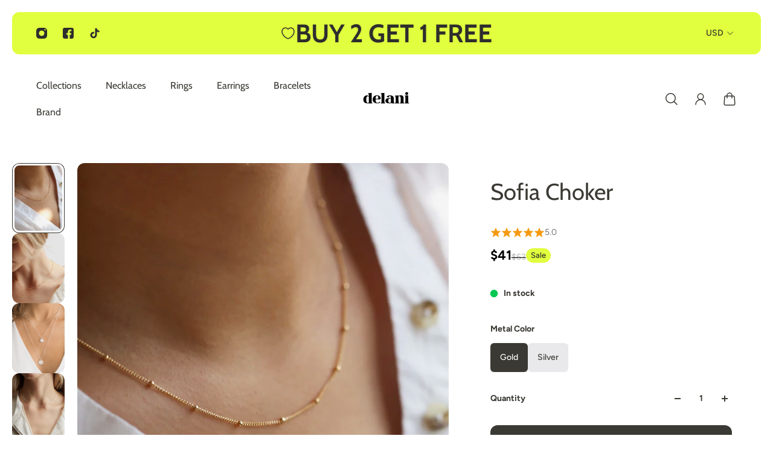

--- FILE ---
content_type: text/html; charset=utf-8
request_url: https://delanijewelry.com/products/emanco-gold-color-stainless-steel-316-chain-choker-necklace-women-chain-necklace-sets-for-women-gift
body_size: 70000
content:
<!doctype html>
<html lang='en'>
  <head>
    <meta charset='utf-8'>
    <meta http-equiv='X-UA-Compatible' content='IE=edge'>
    <meta name='viewport' content='width=device-width,initial-scale=1'>
    <meta name='theme-color' content='primary'><meta name='description' content='MATERIAL: 14K Gold Plated / 316L Stainless Steel (Hypoallergenic, Nickle-free) LENGTH: 38CM'><link rel='icon' type='image/png' href='//delanijewelry.com/cdn/shop/files/delani_square_logoV2white.svg?crop=center&height=32&v=1714000590&width=32'><meta property='og:site_name' content='Delani Jewelry'>
<meta property='og:url' content='https://delanijewelry.com/products/emanco-gold-color-stainless-steel-316-chain-choker-necklace-women-chain-necklace-sets-for-women-gift'>
<meta property='og:title' content='Sofia Choker'>
<meta property='og:type' content='product'>
<meta property='og:description' content='MATERIAL: 14K Gold Plated / 316L Stainless Steel (Hypoallergenic, Nickle-free) LENGTH: 38CM'><meta
    property='og:image'
    content='http://delanijewelry.com/cdn/shop/files/YX15470-_6.jpg?crop=center&height=1000&v=1688614662&width=1000'
  >
  <meta
    property='og:image:secure_url'
    content='https://delanijewelry.com/cdn/shop/files/YX15470-_6.jpg?crop=center&height=1000&v=1688614662&width=1000'
  >
  <meta property='og:image:width' content='1000'>
  <meta property='og:image:height' content='1000'><meta property='og:price:amount' content='39'>
  <meta property='og:price:currency' content='USD'><meta name='twitter:card' content='summary_large_image'>
<meta name='twitter:title' content='Sofia Choker'>
<meta name='twitter:description' content='MATERIAL: 14K Gold Plated / 316L Stainless Steel (Hypoallergenic, Nickle-free) LENGTH: 38CM'>

    <link rel='canonical' href='https://delanijewelry.com/products/emanco-gold-color-stainless-steel-316-chain-choker-necklace-women-chain-necklace-sets-for-women-gift'>
    <link rel='preconnect' href='https://cdn.shopify.com' crossorigin>
    <link rel='preconnect' href='https://fonts.shopifycdn.com' crossorigin>

    <title>
      Sofia Choker
 &ndash; Delani Jewelry</title>

    <style data-shopify>:root{/* product card */--gsc-product-card-title-font-family:Cabin, sans-serif;--gsc-product-card-title-font-style:normal;--gsc-product-card-title-font-weight:400;--gsc-product-card-title-transform:none;--gsc-product-card-title-letter-spacing:0px;--gsc-product-card-title-font-size:calc(1.4rem * 1.1);--gsc-product-card-title-line-height:calc(22 / 14);--gsc-product-card-price-font-size:var(--gsc-product-card-price-font-size-xs);--gsc-product-card-price-line-height:var(--gsc-product-card-price-line-height-xs);--gsc-product-card-price-font-weight:700;--gsc-product-sale-badge-background:rgba(225, 255, 62, 1.0);--gsc-product-sale-badge-color:rgba(45, 45, 45, 1.0);--gsc-product-sold-out-badge-background:51, 51, 51;--gsc-product-sold-out-badge-color:255, 255, 255;--gsc-product-custom-badge-1-background:rgba(255, 172, 129, 1.0);--gsc-product-custom-badge-1-color:rgba(255, 255, 255, 1.0);--gsc-product-custom-badge-2-background:rgba(93, 84, 163, 1.0);--gsc-product-custom-badge-2-color:rgba(255, 255, 255, 1.0);--gsc-product-custom-badge-3-background:rgba(163, 103, 84, 1.0);--gsc-product-custom-badge-3-color:rgba(255, 255, 255, 1.0);/* product and product card badges */--gsc-product-highlight-price-color:rgba(0, 0, 0, 1.0);--gsc-product-sale-amount-badge-background:rgba(225, 255, 62, 1.0);--gsc-product-sale-amount-badge-color:rgba(45, 45, 45, 1.0);/* cart icon in header */--gsc-header-cart-icon-background-color:#e1d5b7;--gsc-header-cart-icon-text-color:#3b3933;/* shipping bar */--gsc-free-shipping-bar-bg:59, 57, 51;--gsc-free-shipping-bar-gradient:linear-gradient(90deg, rgba(255, 158, 35, 1), rgba(165, 255, 51, 1) 100%);--gsc-free-shipping-bar-color:59, 57, 51;/* headings */--gsc-headings-font-family:Cabin, sans-serif;--gsc-headings-font-style:normal;--gsc-headings-font-weight:400;--gsc-headings-text-transform:none;--gsc-headings-letter-spacing:0px;--gsc-headings-word-spacing:0rem;/* body text */--gsc-body-font-family:Figtree, sans-serif;--gsc-body-font-style:normal;--gsc-body-font-weight:400;/* button */--gsc-button-font-family:Cabin, sans-serif;--gsc-button-font-style:normal;--gsc-button-font-weight:400;--gsc-button-letter-spacing:0px;--gsc-button-font-size:calc(1.4rem * 1.1);--gsc-button-line-height:calc(22 / 14);--gsc-button-text-transform:none;/* menu */--gsc-menu-font-family:Cabin, sans-serif;--gsc-menu-font-style:normal;--gsc-menu-font-weight:400;--gsc-menu-font-letter-spacing:0px;--gsc-menu-font-size:calc(var(--gsc-fz-11) * 1.0);--gsc-menu-line-height:calc(24 / 16);--gsc-menu-text-transform:none;/* icons */--gsc-blockquote-icon:url(//delanijewelry.com/cdn/shop/t/20/assets/blockquote-icon_small.png?v=135287403125014426651712782642);/* container */--gsc-page-width:2560px;--gsc-aside-padding-size:20px;--gsc-default-card-image-ratio:var(--gsc-large-portrait-image-ratio);--gsc-default-shape-fill-mode:cover;}.color-default{--gsc-text-color:59, 57, 51;--gsc-background-color:255, 255, 255;--gsc-foreground-color:233, 233, 235;--gsc-border-color:233, 233, 235;--gsc-button-background-color:59, 57, 51;--gsc-button-text-color:255, 255, 255;--gsc-outline-button-background-color:255, 255, 255;--gsc-outline-button-text-color:0, 0, 0;--gsc-image-opacity-color:59, 57, 51;}body,.color-primary{--gsc-text-color:59, 57, 51;--gsc-background-color:255, 255, 255;--gsc-foreground-color:233, 233, 235;--gsc-border-color:233, 233, 235;--gsc-button-background-color:59, 57, 51;--gsc-button-text-color:255, 255, 255;--gsc-outline-button-background-color:255, 255, 255;--gsc-outline-button-text-color:0, 0, 0;--gsc-image-opacity-color:59, 57, 51;}.color-secondary{--gsc-text-color:255, 255, 255;--gsc-background-color:51, 51, 51;--gsc-foreground-color:255, 255, 255;--gsc-border-color:255, 255, 255;--gsc-button-background-color:225, 213, 183;--gsc-button-text-color:0, 0, 0;--gsc-outline-button-background-color:255, 255, 255;--gsc-outline-button-text-color:0, 0, 0;--gsc-image-opacity-color:59, 57, 51;}.color-custom-1{--gsc-text-color:255, 253, 245;--gsc-background-color:0, 0, 0;--gsc-foreground-color:45, 45, 45;--gsc-border-color:73, 73, 73;--gsc-button-background-color:255, 255, 255;--gsc-button-text-color:34, 34, 34;--gsc-outline-button-background-color:255, 255, 255;--gsc-outline-button-text-color:255, 255, 255;--gsc-image-opacity-color:34, 34, 34;}.color-custom-2{--gsc-text-color:59, 57, 51;--gsc-background-color:244, 244, 244;--gsc-foreground-color:230, 229, 227;--gsc-border-color:244, 244, 244;--gsc-button-background-color:59, 57, 51;--gsc-button-text-color:255, 255, 255;--gsc-outline-button-background-color:0, 0, 0;--gsc-outline-button-text-color:0, 0, 0;--gsc-image-opacity-color:59, 57, 51;}.color-custom-3{--gsc-text-color:0, 0, 0;--gsc-background-color:255, 255, 255;--gsc-foreground-color:225, 213, 183;--gsc-border-color:55, 62, 45;--gsc-button-background-color:255, 191, 26;--gsc-button-text-color:255, 255, 255;--gsc-outline-button-background-color:255, 191, 26;--gsc-outline-button-text-color:255, 191, 26;--gsc-image-opacity-color:118, 112, 105;}.color-white{--gsc-text-color:45, 45, 45;--gsc-background-color:225, 255, 62;--gsc-foreground-color:34, 34, 34;--gsc-border-color:57, 73, 70;--gsc-button-background-color:225, 255, 62;--gsc-button-text-color:37, 50, 48;--gsc-outline-button-background-color:225, 255, 62;--gsc-outline-button-text-color:225, 255, 62;--gsc-image-opacity-color:51, 51, 51;}.color-black{--gsc-text-color:0, 0, 0;--gsc-background-color:255, 255, 255;--gsc-foreground-color:0, 0, 0;--gsc-border-color:0, 0, 0;--gsc-button-background-color:255, 255, 255;--gsc-button-text-color:255, 255, 255;--gsc-outline-button-background-color:255, 255, 255;--gsc-outline-button-text-color:255, 255, 255;--gsc-image-opacity-color:244, 244, 244;}.color-custom-5{--gsc-text-color:0, 0, 0;--gsc-background-color:255, 255, 255;--gsc-foreground-color:233, 233, 235;--gsc-border-color:233, 233, 235;--gsc-button-background-color:225, 213, 183;--gsc-button-text-color:255, 255, 255;--gsc-outline-button-background-color:238, 255, 49;--gsc-outline-button-text-color:238, 255, 49;--gsc-image-opacity-color:65, 31, 22;}</style> 
    <link href="//delanijewelry.com/cdn/shop/t/20/assets/bundle.js?v=159886421565849829281712782643" as="script" rel="preload">
    <link href="//delanijewelry.com/cdn/shop/t/20/assets/bundle.css?v=8626451876372874831712782642" rel="stylesheet" type="text/css" media="all" />
    <link href="//delanijewelry.com/cdn/shop/t/20/assets/prefers-reduced-motion-reduce.css?v=69290316538179836761712782643" rel="stylesheet" type="text/css" media="(prefers-reduced-motion: reduce)" />
    <link href="//delanijewelry.com/cdn/shop/t/20/assets/screen-and-width-768-px.css?v=6307653160879016391712782643" rel="stylesheet" type="text/css" media="(max-width: 768px)" />
    <link href="//delanijewelry.com/cdn/shop/t/20/assets/screen-min-width-768-px.css?v=139594024814396918931712782643" rel="stylesheet" type="text/css" media="(min-width: 768px)" />
    <link href="//delanijewelry.com/cdn/shop/t/20/assets/screen-min-width-992-px.css?v=84823273835094111611712782643" rel="stylesheet" type="text/css" media="(min-width: 992px)" />
    <link href="//delanijewelry.com/cdn/shop/t/20/assets/screen-min-width-1200-px.css?v=86239406715937675521712782643" rel="stylesheet" type="text/css" media="(min-width: 1200px)" />
    <link href="//delanijewelry.com/cdn/shop/t/20/assets/screen-min-width-1400-px.css?v=156064956296715725331712782643" rel="stylesheet" type="text/css" media="(min-width: 1400px)" />
    <link rel='preload' as='font' href='//delanijewelry.com/cdn/fonts/figtree/figtree_n4.3c0838aba1701047e60be6a99a1b0a40ce9b8419.woff2' type='font/woff2' crossorigin><style data-shopify>
    @font-face {
  font-family: Figtree;
  font-weight: 400;
  font-style: normal;
  font-display: swap;
  src: url("//delanijewelry.com/cdn/fonts/figtree/figtree_n4.3c0838aba1701047e60be6a99a1b0a40ce9b8419.woff2") format("woff2"),
       url("//delanijewelry.com/cdn/fonts/figtree/figtree_n4.c0575d1db21fc3821f17fd6617d3dee552312137.woff") format("woff");
}


    @font-face {
  font-family: Figtree;
  font-weight: 300;
  font-style: normal;
  font-display: swap;
  src: url("//delanijewelry.com/cdn/fonts/figtree/figtree_n3.e4cc0323f8b9feb279bf6ced9d868d88ce80289f.woff2") format("woff2"),
       url("//delanijewelry.com/cdn/fonts/figtree/figtree_n3.db79ac3fb83d054d99bd79fccf8e8782b5cf449e.woff") format("woff");
}

    @font-face {
  font-family: Figtree;
  font-weight: 400;
  font-style: normal;
  font-display: swap;
  src: url("//delanijewelry.com/cdn/fonts/figtree/figtree_n4.3c0838aba1701047e60be6a99a1b0a40ce9b8419.woff2") format("woff2"),
       url("//delanijewelry.com/cdn/fonts/figtree/figtree_n4.c0575d1db21fc3821f17fd6617d3dee552312137.woff") format("woff");
}

    @font-face {
  font-family: Figtree;
  font-weight: 500;
  font-style: normal;
  font-display: swap;
  src: url("//delanijewelry.com/cdn/fonts/figtree/figtree_n5.3b6b7df38aa5986536945796e1f947445832047c.woff2") format("woff2"),
       url("//delanijewelry.com/cdn/fonts/figtree/figtree_n5.f26bf6dcae278b0ed902605f6605fa3338e81dab.woff") format("woff");
}

    @font-face {
  font-family: Figtree;
  font-weight: 600;
  font-style: normal;
  font-display: swap;
  src: url("//delanijewelry.com/cdn/fonts/figtree/figtree_n6.9d1ea52bb49a0a86cfd1b0383d00f83d3fcc14de.woff2") format("woff2"),
       url("//delanijewelry.com/cdn/fonts/figtree/figtree_n6.f0fcdea525a0e47b2ae4ab645832a8e8a96d31d3.woff") format("woff");
}

    @font-face {
  font-family: Figtree;
  font-weight: 700;
  font-style: normal;
  font-display: swap;
  src: url("//delanijewelry.com/cdn/fonts/figtree/figtree_n7.2fd9bfe01586148e644724096c9d75e8c7a90e55.woff2") format("woff2"),
       url("//delanijewelry.com/cdn/fonts/figtree/figtree_n7.ea05de92d862f9594794ab281c4c3a67501ef5fc.woff") format("woff");
}


    @font-face {
  font-family: Figtree;
  font-weight: 300;
  font-style: italic;
  font-display: swap;
  src: url("//delanijewelry.com/cdn/fonts/figtree/figtree_i3.914abbe7a583759f0a18bf02652c9ee1f4bb1c6d.woff2") format("woff2"),
       url("//delanijewelry.com/cdn/fonts/figtree/figtree_i3.3d7354f07ddb3c61082efcb69896c65d6c00d9fa.woff") format("woff");
}

    @font-face {
  font-family: Figtree;
  font-weight: 400;
  font-style: italic;
  font-display: swap;
  src: url("//delanijewelry.com/cdn/fonts/figtree/figtree_i4.89f7a4275c064845c304a4cf8a4a586060656db2.woff2") format("woff2"),
       url("//delanijewelry.com/cdn/fonts/figtree/figtree_i4.6f955aaaafc55a22ffc1f32ecf3756859a5ad3e2.woff") format("woff");
}

    @font-face {
  font-family: Figtree;
  font-weight: 500;
  font-style: italic;
  font-display: swap;
  src: url("//delanijewelry.com/cdn/fonts/figtree/figtree_i5.969396f679a62854cf82dbf67acc5721e41351f0.woff2") format("woff2"),
       url("//delanijewelry.com/cdn/fonts/figtree/figtree_i5.93bc1cad6c73ca9815f9777c49176dfc9d2890dd.woff") format("woff");
}

    @font-face {
  font-family: Figtree;
  font-weight: 600;
  font-style: italic;
  font-display: swap;
  src: url("//delanijewelry.com/cdn/fonts/figtree/figtree_i6.702baae75738b446cfbed6ac0d60cab7b21e61ba.woff2") format("woff2"),
       url("//delanijewelry.com/cdn/fonts/figtree/figtree_i6.6b8dc40d16c9905d29525156e284509f871ce8f9.woff") format("woff");
}

    @font-face {
  font-family: Figtree;
  font-weight: 700;
  font-style: italic;
  font-display: swap;
  src: url("//delanijewelry.com/cdn/fonts/figtree/figtree_i7.06add7096a6f2ab742e09ec7e498115904eda1fe.woff2") format("woff2"),
       url("//delanijewelry.com/cdn/fonts/figtree/figtree_i7.ee584b5fcaccdbb5518c0228158941f8df81b101.woff") format("woff");
}

  </style>


<link rel='preload' as='font' href='//delanijewelry.com/cdn/fonts/cabin/cabin_n4.cefc6494a78f87584a6f312fea532919154f66fe.woff2' type='font/woff2' crossorigin><style data-shopify>
    @font-face {
  font-family: Cabin;
  font-weight: 400;
  font-style: normal;
  font-display: swap;
  src: url("//delanijewelry.com/cdn/fonts/cabin/cabin_n4.cefc6494a78f87584a6f312fea532919154f66fe.woff2") format("woff2"),
       url("//delanijewelry.com/cdn/fonts/cabin/cabin_n4.8c16611b00f59d27f4b27ce4328dfe514ce77517.woff") format("woff");
}


    
    @font-face {
  font-family: Cabin;
  font-weight: 400;
  font-style: normal;
  font-display: swap;
  src: url("//delanijewelry.com/cdn/fonts/cabin/cabin_n4.cefc6494a78f87584a6f312fea532919154f66fe.woff2") format("woff2"),
       url("//delanijewelry.com/cdn/fonts/cabin/cabin_n4.8c16611b00f59d27f4b27ce4328dfe514ce77517.woff") format("woff");
}

    @font-face {
  font-family: Cabin;
  font-weight: 500;
  font-style: normal;
  font-display: swap;
  src: url("//delanijewelry.com/cdn/fonts/cabin/cabin_n5.0250ac238cfbbff14d3c16fcc89f227ca95d5c6f.woff2") format("woff2"),
       url("//delanijewelry.com/cdn/fonts/cabin/cabin_n5.46470cf25a90d766aece73a31a42bfd8ef7a470b.woff") format("woff");
}

    @font-face {
  font-family: Cabin;
  font-weight: 600;
  font-style: normal;
  font-display: swap;
  src: url("//delanijewelry.com/cdn/fonts/cabin/cabin_n6.c6b1e64927bbec1c65aab7077888fb033480c4f7.woff2") format("woff2"),
       url("//delanijewelry.com/cdn/fonts/cabin/cabin_n6.6c2e65d54c893ad9f1390da3b810b8e6cf976a4f.woff") format("woff");
}

    @font-face {
  font-family: Cabin;
  font-weight: 700;
  font-style: normal;
  font-display: swap;
  src: url("//delanijewelry.com/cdn/fonts/cabin/cabin_n7.255204a342bfdbc9ae2017bd4e6a90f8dbb2f561.woff2") format("woff2"),
       url("//delanijewelry.com/cdn/fonts/cabin/cabin_n7.e2afa22a0d0f4b64da3569c990897429d40ff5c0.woff") format("woff");
}


    
    @font-face {
  font-family: Cabin;
  font-weight: 400;
  font-style: italic;
  font-display: swap;
  src: url("//delanijewelry.com/cdn/fonts/cabin/cabin_i4.d89c1b32b09ecbc46c12781fcf7b2085f17c0be9.woff2") format("woff2"),
       url("//delanijewelry.com/cdn/fonts/cabin/cabin_i4.0a521b11d0b69adfc41e22a263eec7c02aecfe99.woff") format("woff");
}

    @font-face {
  font-family: Cabin;
  font-weight: 500;
  font-style: italic;
  font-display: swap;
  src: url("//delanijewelry.com/cdn/fonts/cabin/cabin_i5.41114c38a0d22162b36ab5069648ecffebea72e7.woff2") format("woff2"),
       url("//delanijewelry.com/cdn/fonts/cabin/cabin_i5.f5f8a3f9c0c9bcec2d24d4d78763a8a222af0879.woff") format("woff");
}

    @font-face {
  font-family: Cabin;
  font-weight: 600;
  font-style: italic;
  font-display: swap;
  src: url("//delanijewelry.com/cdn/fonts/cabin/cabin_i6.f09e39e860dd73a664673caf87e5a0b93b584340.woff2") format("woff2"),
       url("//delanijewelry.com/cdn/fonts/cabin/cabin_i6.5b37bf1fce036a7ee54dbf8fb86341d9c8883ee1.woff") format("woff");
}

    @font-face {
  font-family: Cabin;
  font-weight: 700;
  font-style: italic;
  font-display: swap;
  src: url("//delanijewelry.com/cdn/fonts/cabin/cabin_i7.ef2404c08a493e7ccbc92d8c39adf683f40e1fb5.woff2") format("woff2"),
       url("//delanijewelry.com/cdn/fonts/cabin/cabin_i7.480421791818000fc8a5d4134822321b5d7964f8.woff") format("woff");
}

  </style>








    <script>window.performance && window.performance.mark && window.performance.mark('shopify.content_for_header.start');</script><meta name="facebook-domain-verification" content="myuioj3hce1zpzy9twn6n9xjmgvq5l">
<meta name="google-site-verification" content="o62qoKnBQLOFciGLXF5R6t4YVJ8-voK5-yBtbWI6FPU">
<meta id="shopify-digital-wallet" name="shopify-digital-wallet" content="/77926039851/digital_wallets/dialog">
<meta name="shopify-checkout-api-token" content="5c2d8e73502c8547a84b71291f637319">
<meta id="in-context-paypal-metadata" data-shop-id="77926039851" data-venmo-supported="false" data-environment="production" data-locale="en_US" data-paypal-v4="true" data-currency="USD">
<link rel="alternate" type="application/json+oembed" href="https://delanijewelry.com/products/emanco-gold-color-stainless-steel-316-chain-choker-necklace-women-chain-necklace-sets-for-women-gift.oembed">
<script async="async" src="/checkouts/internal/preloads.js?locale=en-US"></script>
<link rel="preconnect" href="https://shop.app" crossorigin="anonymous">
<script async="async" src="https://shop.app/checkouts/internal/preloads.js?locale=en-US&shop_id=77926039851" crossorigin="anonymous"></script>
<script id="apple-pay-shop-capabilities" type="application/json">{"shopId":77926039851,"countryCode":"US","currencyCode":"USD","merchantCapabilities":["supports3DS"],"merchantId":"gid:\/\/shopify\/Shop\/77926039851","merchantName":"Delani Jewelry","requiredBillingContactFields":["postalAddress","email","phone"],"requiredShippingContactFields":["postalAddress","email","phone"],"shippingType":"shipping","supportedNetworks":["visa","masterCard","amex","discover","elo","jcb"],"total":{"type":"pending","label":"Delani Jewelry","amount":"1.00"},"shopifyPaymentsEnabled":true,"supportsSubscriptions":true}</script>
<script id="shopify-features" type="application/json">{"accessToken":"5c2d8e73502c8547a84b71291f637319","betas":["rich-media-storefront-analytics"],"domain":"delanijewelry.com","predictiveSearch":true,"shopId":77926039851,"locale":"en"}</script>
<script>var Shopify = Shopify || {};
Shopify.shop = "8359ca.myshopify.com";
Shopify.locale = "en";
Shopify.currency = {"active":"USD","rate":"1.0"};
Shopify.country = "US";
Shopify.theme = {"name":"Aurora","id":167362887979,"schema_name":"Aurora","schema_version":"3.0.3","theme_store_id":1770,"role":"main"};
Shopify.theme.handle = "null";
Shopify.theme.style = {"id":null,"handle":null};
Shopify.cdnHost = "delanijewelry.com/cdn";
Shopify.routes = Shopify.routes || {};
Shopify.routes.root = "/";</script>
<script type="module">!function(o){(o.Shopify=o.Shopify||{}).modules=!0}(window);</script>
<script>!function(o){function n(){var o=[];function n(){o.push(Array.prototype.slice.apply(arguments))}return n.q=o,n}var t=o.Shopify=o.Shopify||{};t.loadFeatures=n(),t.autoloadFeatures=n()}(window);</script>
<script>
  window.ShopifyPay = window.ShopifyPay || {};
  window.ShopifyPay.apiHost = "shop.app\/pay";
  window.ShopifyPay.redirectState = null;
</script>
<script id="shop-js-analytics" type="application/json">{"pageType":"product"}</script>
<script defer="defer" async type="module" src="//delanijewelry.com/cdn/shopifycloud/shop-js/modules/v2/client.init-shop-cart-sync_BdyHc3Nr.en.esm.js"></script>
<script defer="defer" async type="module" src="//delanijewelry.com/cdn/shopifycloud/shop-js/modules/v2/chunk.common_Daul8nwZ.esm.js"></script>
<script type="module">
  await import("//delanijewelry.com/cdn/shopifycloud/shop-js/modules/v2/client.init-shop-cart-sync_BdyHc3Nr.en.esm.js");
await import("//delanijewelry.com/cdn/shopifycloud/shop-js/modules/v2/chunk.common_Daul8nwZ.esm.js");

  window.Shopify.SignInWithShop?.initShopCartSync?.({"fedCMEnabled":true,"windoidEnabled":true});

</script>
<script>
  window.Shopify = window.Shopify || {};
  if (!window.Shopify.featureAssets) window.Shopify.featureAssets = {};
  window.Shopify.featureAssets['shop-js'] = {"shop-cart-sync":["modules/v2/client.shop-cart-sync_QYOiDySF.en.esm.js","modules/v2/chunk.common_Daul8nwZ.esm.js"],"init-fed-cm":["modules/v2/client.init-fed-cm_DchLp9rc.en.esm.js","modules/v2/chunk.common_Daul8nwZ.esm.js"],"shop-button":["modules/v2/client.shop-button_OV7bAJc5.en.esm.js","modules/v2/chunk.common_Daul8nwZ.esm.js"],"init-windoid":["modules/v2/client.init-windoid_DwxFKQ8e.en.esm.js","modules/v2/chunk.common_Daul8nwZ.esm.js"],"shop-cash-offers":["modules/v2/client.shop-cash-offers_DWtL6Bq3.en.esm.js","modules/v2/chunk.common_Daul8nwZ.esm.js","modules/v2/chunk.modal_CQq8HTM6.esm.js"],"shop-toast-manager":["modules/v2/client.shop-toast-manager_CX9r1SjA.en.esm.js","modules/v2/chunk.common_Daul8nwZ.esm.js"],"init-shop-email-lookup-coordinator":["modules/v2/client.init-shop-email-lookup-coordinator_UhKnw74l.en.esm.js","modules/v2/chunk.common_Daul8nwZ.esm.js"],"pay-button":["modules/v2/client.pay-button_DzxNnLDY.en.esm.js","modules/v2/chunk.common_Daul8nwZ.esm.js"],"avatar":["modules/v2/client.avatar_BTnouDA3.en.esm.js"],"init-shop-cart-sync":["modules/v2/client.init-shop-cart-sync_BdyHc3Nr.en.esm.js","modules/v2/chunk.common_Daul8nwZ.esm.js"],"shop-login-button":["modules/v2/client.shop-login-button_D8B466_1.en.esm.js","modules/v2/chunk.common_Daul8nwZ.esm.js","modules/v2/chunk.modal_CQq8HTM6.esm.js"],"init-customer-accounts-sign-up":["modules/v2/client.init-customer-accounts-sign-up_C8fpPm4i.en.esm.js","modules/v2/client.shop-login-button_D8B466_1.en.esm.js","modules/v2/chunk.common_Daul8nwZ.esm.js","modules/v2/chunk.modal_CQq8HTM6.esm.js"],"init-shop-for-new-customer-accounts":["modules/v2/client.init-shop-for-new-customer-accounts_CVTO0Ztu.en.esm.js","modules/v2/client.shop-login-button_D8B466_1.en.esm.js","modules/v2/chunk.common_Daul8nwZ.esm.js","modules/v2/chunk.modal_CQq8HTM6.esm.js"],"init-customer-accounts":["modules/v2/client.init-customer-accounts_dRgKMfrE.en.esm.js","modules/v2/client.shop-login-button_D8B466_1.en.esm.js","modules/v2/chunk.common_Daul8nwZ.esm.js","modules/v2/chunk.modal_CQq8HTM6.esm.js"],"shop-follow-button":["modules/v2/client.shop-follow-button_CkZpjEct.en.esm.js","modules/v2/chunk.common_Daul8nwZ.esm.js","modules/v2/chunk.modal_CQq8HTM6.esm.js"],"lead-capture":["modules/v2/client.lead-capture_BntHBhfp.en.esm.js","modules/v2/chunk.common_Daul8nwZ.esm.js","modules/v2/chunk.modal_CQq8HTM6.esm.js"],"checkout-modal":["modules/v2/client.checkout-modal_CfxcYbTm.en.esm.js","modules/v2/chunk.common_Daul8nwZ.esm.js","modules/v2/chunk.modal_CQq8HTM6.esm.js"],"shop-login":["modules/v2/client.shop-login_Da4GZ2H6.en.esm.js","modules/v2/chunk.common_Daul8nwZ.esm.js","modules/v2/chunk.modal_CQq8HTM6.esm.js"],"payment-terms":["modules/v2/client.payment-terms_MV4M3zvL.en.esm.js","modules/v2/chunk.common_Daul8nwZ.esm.js","modules/v2/chunk.modal_CQq8HTM6.esm.js"]};
</script>
<script>(function() {
  var isLoaded = false;
  function asyncLoad() {
    if (isLoaded) return;
    isLoaded = true;
    var urls = ["https:\/\/aglis-app.herokuapp.com\/get_script\/aa96da4c1d1711eeb5b3b6e5401c7c79.js?v=46051\u0026shop=8359ca.myshopify.com","https:\/\/scct-app.herokuapp.com\/get_script\/57b838dc28e511eeb2061a3cfdf54622.js?shop=8359ca.myshopify.com","https:\/\/static.klaviyo.com\/onsite\/js\/klaviyo.js?company_id=YiBfwN\u0026shop=8359ca.myshopify.com","https:\/\/cdn.hextom.com\/js\/freeshippingbar.js?shop=8359ca.myshopify.com"];
    for (var i = 0; i < urls.length; i++) {
      var s = document.createElement('script');
      s.type = 'text/javascript';
      s.async = true;
      s.src = urls[i];
      var x = document.getElementsByTagName('script')[0];
      x.parentNode.insertBefore(s, x);
    }
  };
  if(window.attachEvent) {
    window.attachEvent('onload', asyncLoad);
  } else {
    window.addEventListener('load', asyncLoad, false);
  }
})();</script>
<script id="__st">var __st={"a":77926039851,"offset":-28800,"reqid":"7344b1ff-b097-48ee-94c7-638f7b347393-1769021141","pageurl":"delanijewelry.com\/products\/emanco-gold-color-stainless-steel-316-chain-choker-necklace-women-chain-necklace-sets-for-women-gift","u":"97a445e43fda","p":"product","rtyp":"product","rid":8435631096107};</script>
<script>window.ShopifyPaypalV4VisibilityTracking = true;</script>
<script id="captcha-bootstrap">!function(){'use strict';const t='contact',e='account',n='new_comment',o=[[t,t],['blogs',n],['comments',n],[t,'customer']],c=[[e,'customer_login'],[e,'guest_login'],[e,'recover_customer_password'],[e,'create_customer']],r=t=>t.map((([t,e])=>`form[action*='/${t}']:not([data-nocaptcha='true']) input[name='form_type'][value='${e}']`)).join(','),a=t=>()=>t?[...document.querySelectorAll(t)].map((t=>t.form)):[];function s(){const t=[...o],e=r(t);return a(e)}const i='password',u='form_key',d=['recaptcha-v3-token','g-recaptcha-response','h-captcha-response',i],f=()=>{try{return window.sessionStorage}catch{return}},m='__shopify_v',_=t=>t.elements[u];function p(t,e,n=!1){try{const o=window.sessionStorage,c=JSON.parse(o.getItem(e)),{data:r}=function(t){const{data:e,action:n}=t;return t[m]||n?{data:e,action:n}:{data:t,action:n}}(c);for(const[e,n]of Object.entries(r))t.elements[e]&&(t.elements[e].value=n);n&&o.removeItem(e)}catch(o){console.error('form repopulation failed',{error:o})}}const l='form_type',E='cptcha';function T(t){t.dataset[E]=!0}const w=window,h=w.document,L='Shopify',v='ce_forms',y='captcha';let A=!1;((t,e)=>{const n=(g='f06e6c50-85a8-45c8-87d0-21a2b65856fe',I='https://cdn.shopify.com/shopifycloud/storefront-forms-hcaptcha/ce_storefront_forms_captcha_hcaptcha.v1.5.2.iife.js',D={infoText:'Protected by hCaptcha',privacyText:'Privacy',termsText:'Terms'},(t,e,n)=>{const o=w[L][v],c=o.bindForm;if(c)return c(t,g,e,D).then(n);var r;o.q.push([[t,g,e,D],n]),r=I,A||(h.body.append(Object.assign(h.createElement('script'),{id:'captcha-provider',async:!0,src:r})),A=!0)});var g,I,D;w[L]=w[L]||{},w[L][v]=w[L][v]||{},w[L][v].q=[],w[L][y]=w[L][y]||{},w[L][y].protect=function(t,e){n(t,void 0,e),T(t)},Object.freeze(w[L][y]),function(t,e,n,w,h,L){const[v,y,A,g]=function(t,e,n){const i=e?o:[],u=t?c:[],d=[...i,...u],f=r(d),m=r(i),_=r(d.filter((([t,e])=>n.includes(e))));return[a(f),a(m),a(_),s()]}(w,h,L),I=t=>{const e=t.target;return e instanceof HTMLFormElement?e:e&&e.form},D=t=>v().includes(t);t.addEventListener('submit',(t=>{const e=I(t);if(!e)return;const n=D(e)&&!e.dataset.hcaptchaBound&&!e.dataset.recaptchaBound,o=_(e),c=g().includes(e)&&(!o||!o.value);(n||c)&&t.preventDefault(),c&&!n&&(function(t){try{if(!f())return;!function(t){const e=f();if(!e)return;const n=_(t);if(!n)return;const o=n.value;o&&e.removeItem(o)}(t);const e=Array.from(Array(32),(()=>Math.random().toString(36)[2])).join('');!function(t,e){_(t)||t.append(Object.assign(document.createElement('input'),{type:'hidden',name:u})),t.elements[u].value=e}(t,e),function(t,e){const n=f();if(!n)return;const o=[...t.querySelectorAll(`input[type='${i}']`)].map((({name:t})=>t)),c=[...d,...o],r={};for(const[a,s]of new FormData(t).entries())c.includes(a)||(r[a]=s);n.setItem(e,JSON.stringify({[m]:1,action:t.action,data:r}))}(t,e)}catch(e){console.error('failed to persist form',e)}}(e),e.submit())}));const S=(t,e)=>{t&&!t.dataset[E]&&(n(t,e.some((e=>e===t))),T(t))};for(const o of['focusin','change'])t.addEventListener(o,(t=>{const e=I(t);D(e)&&S(e,y())}));const B=e.get('form_key'),M=e.get(l),P=B&&M;t.addEventListener('DOMContentLoaded',(()=>{const t=y();if(P)for(const e of t)e.elements[l].value===M&&p(e,B);[...new Set([...A(),...v().filter((t=>'true'===t.dataset.shopifyCaptcha))])].forEach((e=>S(e,t)))}))}(h,new URLSearchParams(w.location.search),n,t,e,['guest_login'])})(!0,!0)}();</script>
<script integrity="sha256-4kQ18oKyAcykRKYeNunJcIwy7WH5gtpwJnB7kiuLZ1E=" data-source-attribution="shopify.loadfeatures" defer="defer" src="//delanijewelry.com/cdn/shopifycloud/storefront/assets/storefront/load_feature-a0a9edcb.js" crossorigin="anonymous"></script>
<script crossorigin="anonymous" defer="defer" src="//delanijewelry.com/cdn/shopifycloud/storefront/assets/shopify_pay/storefront-65b4c6d7.js?v=20250812"></script>
<script data-source-attribution="shopify.dynamic_checkout.dynamic.init">var Shopify=Shopify||{};Shopify.PaymentButton=Shopify.PaymentButton||{isStorefrontPortableWallets:!0,init:function(){window.Shopify.PaymentButton.init=function(){};var t=document.createElement("script");t.src="https://delanijewelry.com/cdn/shopifycloud/portable-wallets/latest/portable-wallets.en.js",t.type="module",document.head.appendChild(t)}};
</script>
<script data-source-attribution="shopify.dynamic_checkout.buyer_consent">
  function portableWalletsHideBuyerConsent(e){var t=document.getElementById("shopify-buyer-consent"),n=document.getElementById("shopify-subscription-policy-button");t&&n&&(t.classList.add("hidden"),t.setAttribute("aria-hidden","true"),n.removeEventListener("click",e))}function portableWalletsShowBuyerConsent(e){var t=document.getElementById("shopify-buyer-consent"),n=document.getElementById("shopify-subscription-policy-button");t&&n&&(t.classList.remove("hidden"),t.removeAttribute("aria-hidden"),n.addEventListener("click",e))}window.Shopify?.PaymentButton&&(window.Shopify.PaymentButton.hideBuyerConsent=portableWalletsHideBuyerConsent,window.Shopify.PaymentButton.showBuyerConsent=portableWalletsShowBuyerConsent);
</script>
<script data-source-attribution="shopify.dynamic_checkout.cart.bootstrap">document.addEventListener("DOMContentLoaded",(function(){function t(){return document.querySelector("shopify-accelerated-checkout-cart, shopify-accelerated-checkout")}if(t())Shopify.PaymentButton.init();else{new MutationObserver((function(e,n){t()&&(Shopify.PaymentButton.init(),n.disconnect())})).observe(document.body,{childList:!0,subtree:!0})}}));
</script>
<link id="shopify-accelerated-checkout-styles" rel="stylesheet" media="screen" href="https://delanijewelry.com/cdn/shopifycloud/portable-wallets/latest/accelerated-checkout-backwards-compat.css" crossorigin="anonymous">
<style id="shopify-accelerated-checkout-cart">
        #shopify-buyer-consent {
  margin-top: 1em;
  display: inline-block;
  width: 100%;
}

#shopify-buyer-consent.hidden {
  display: none;
}

#shopify-subscription-policy-button {
  background: none;
  border: none;
  padding: 0;
  text-decoration: underline;
  font-size: inherit;
  cursor: pointer;
}

#shopify-subscription-policy-button::before {
  box-shadow: none;
}

      </style>

<script>window.performance && window.performance.mark && window.performance.mark('shopify.content_for_header.end');</script>
  
<!-- BEGIN app block: shopify://apps/judge-me-reviews/blocks/judgeme_core/61ccd3b1-a9f2-4160-9fe9-4fec8413e5d8 --><!-- Start of Judge.me Core -->






<link rel="dns-prefetch" href="https://cdnwidget.judge.me">
<link rel="dns-prefetch" href="https://cdn.judge.me">
<link rel="dns-prefetch" href="https://cdn1.judge.me">
<link rel="dns-prefetch" href="https://api.judge.me">

<script data-cfasync='false' class='jdgm-settings-script'>window.jdgmSettings={"pagination":5,"disable_web_reviews":false,"badge_no_review_text":"No reviews yet","badge_n_reviews_text":"{{ n }}","badge_star_color":"#000000","hide_badge_preview_if_no_reviews":false,"badge_hide_text":false,"enforce_center_preview_badge":false,"widget_title":"Customer Reviews","widget_open_form_text":"Write a review","widget_close_form_text":"Cancel review","widget_refresh_page_text":"Refresh page","widget_summary_text":"Based on {{ number_of_reviews }} review/reviews","widget_no_review_text":"Be the first to write a review","widget_name_field_text":"Display name","widget_verified_name_field_text":"Verified Name (public)","widget_name_placeholder_text":"Display name","widget_required_field_error_text":"This field is required.","widget_email_field_text":"Email address","widget_verified_email_field_text":"Verified Email (private, can not be edited)","widget_email_placeholder_text":"Your email address","widget_email_field_error_text":"Please enter a valid email address.","widget_rating_field_text":"Rating","widget_review_title_field_text":"Review Title","widget_review_title_placeholder_text":"Give your review a title","widget_review_body_field_text":"Review content","widget_review_body_placeholder_text":"Start writing here...","widget_pictures_field_text":"Picture/Video (optional)","widget_submit_review_text":"Submit Review","widget_submit_verified_review_text":"Submit Verified Review","widget_submit_success_msg_with_auto_publish":"Thank you! Please refresh the page in a few moments to see your review. You can remove or edit your review by logging into \u003ca href='https://judge.me/login' target='_blank' rel='nofollow noopener'\u003eJudge.me\u003c/a\u003e","widget_submit_success_msg_no_auto_publish":"Thank you! Your review will be published as soon as it is approved by the shop admin. You can remove or edit your review by logging into \u003ca href='https://judge.me/login' target='_blank' rel='nofollow noopener'\u003eJudge.me\u003c/a\u003e","widget_show_default_reviews_out_of_total_text":"Showing {{ n_reviews_shown }} out of {{ n_reviews }} reviews.","widget_show_all_link_text":"Show all","widget_show_less_link_text":"Show less","widget_author_said_text":"{{ reviewer_name }} said:","widget_days_text":"{{ n }} days ago","widget_weeks_text":"{{ n }} week/weeks ago","widget_months_text":"{{ n }} month/months ago","widget_years_text":"{{ n }} year/years ago","widget_yesterday_text":"Yesterday","widget_today_text":"Today","widget_replied_text":"\u003e\u003e {{ shop_name }} replied:","widget_read_more_text":"Read more","widget_reviewer_name_as_initial":"","widget_rating_filter_color":"#fbcd0a","widget_rating_filter_see_all_text":"See all reviews","widget_sorting_most_recent_text":"Most Recent","widget_sorting_highest_rating_text":"Highest Rating","widget_sorting_lowest_rating_text":"Lowest Rating","widget_sorting_with_pictures_text":"Only Pictures","widget_sorting_most_helpful_text":"Most Helpful","widget_open_question_form_text":"Ask a question","widget_reviews_subtab_text":"Reviews","widget_questions_subtab_text":"Questions","widget_question_label_text":"Question","widget_answer_label_text":"Answer","widget_question_placeholder_text":"Write your question here","widget_submit_question_text":"Submit Question","widget_question_submit_success_text":"Thank you for your question! We will notify you once it gets answered.","widget_star_color":"#F49A13","verified_badge_text":"Verified","verified_badge_bg_color":"","verified_badge_text_color":"","verified_badge_placement":"left-of-reviewer-name","widget_review_max_height":"","widget_hide_border":false,"widget_social_share":false,"widget_thumb":false,"widget_review_location_show":false,"widget_location_format":"","all_reviews_include_out_of_store_products":true,"all_reviews_out_of_store_text":"(out of store)","all_reviews_pagination":100,"all_reviews_product_name_prefix_text":"about","enable_review_pictures":false,"enable_question_anwser":false,"widget_theme":"default","review_date_format":"timestamp","default_sort_method":"most-recent","widget_product_reviews_subtab_text":"Product Reviews","widget_shop_reviews_subtab_text":"Shop Reviews","widget_other_products_reviews_text":"Reviews for other products","widget_store_reviews_subtab_text":"Store reviews","widget_no_store_reviews_text":"This store hasn't received any reviews yet","widget_web_restriction_product_reviews_text":"This product hasn't received any reviews yet","widget_no_items_text":"No items found","widget_show_more_text":"Show more","widget_write_a_store_review_text":"Write a Store Review","widget_other_languages_heading":"Reviews in Other Languages","widget_translate_review_text":"Translate review to {{ language }}","widget_translating_review_text":"Translating...","widget_show_original_translation_text":"Show original ({{ language }})","widget_translate_review_failed_text":"Review couldn't be translated.","widget_translate_review_retry_text":"Retry","widget_translate_review_try_again_later_text":"Try again later","show_product_url_for_grouped_product":false,"widget_sorting_pictures_first_text":"Pictures First","show_pictures_on_all_rev_page_mobile":false,"show_pictures_on_all_rev_page_desktop":false,"floating_tab_hide_mobile_install_preference":false,"floating_tab_button_name":"★ Reviews","floating_tab_title":"Let customers speak for us","floating_tab_button_color":"","floating_tab_button_background_color":"","floating_tab_url":"","floating_tab_url_enabled":false,"floating_tab_tab_style":"text","all_reviews_text_badge_text":"Customers rate us {{ shop.metafields.judgeme.all_reviews_rating | round: 1 }}/5 based on {{ shop.metafields.judgeme.all_reviews_count }} reviews.","all_reviews_text_badge_text_branded_style":"{{ shop.metafields.judgeme.all_reviews_rating | round: 1 }} out of 5 stars based on {{ shop.metafields.judgeme.all_reviews_count }} reviews","is_all_reviews_text_badge_a_link":false,"show_stars_for_all_reviews_text_badge":false,"all_reviews_text_badge_url":"","all_reviews_text_style":"branded","all_reviews_text_color_style":"monochromatic_version","all_reviews_text_color":"#333333","all_reviews_text_show_jm_brand":true,"featured_carousel_show_header":false,"featured_carousel_title":"LOVE FROM OUR HAPPY CUSTOMERS","testimonials_carousel_title":"Customers are saying","videos_carousel_title":"Real customer stories","cards_carousel_title":"Customers are saying","featured_carousel_count_text":"DELANI REVIEWS","featured_carousel_add_link_to_all_reviews_page":false,"featured_carousel_url":"","featured_carousel_show_images":true,"featured_carousel_autoslide_interval":10,"featured_carousel_arrows_on_the_sides":false,"featured_carousel_height":250,"featured_carousel_width":80,"featured_carousel_image_size":0,"featured_carousel_image_height":250,"featured_carousel_arrow_color":"#000000","verified_count_badge_style":"branded","verified_count_badge_orientation":"horizontal","verified_count_badge_color_style":"judgeme_brand_color","verified_count_badge_color":"#108474","is_verified_count_badge_a_link":false,"verified_count_badge_url":"","verified_count_badge_show_jm_brand":true,"widget_rating_preset_default":5,"widget_first_sub_tab":"product-reviews","widget_show_histogram":true,"widget_histogram_use_custom_color":false,"widget_pagination_use_custom_color":false,"widget_star_use_custom_color":true,"widget_verified_badge_use_custom_color":false,"widget_write_review_use_custom_color":false,"picture_reminder_submit_button":"Upload Pictures","enable_review_videos":false,"mute_video_by_default":false,"widget_sorting_videos_first_text":"Videos First","widget_review_pending_text":"Pending","featured_carousel_items_for_large_screen":3,"social_share_options_order":"Facebook,Twitter","remove_microdata_snippet":true,"disable_json_ld":false,"enable_json_ld_products":false,"preview_badge_show_question_text":false,"preview_badge_no_question_text":"No questions","preview_badge_n_question_text":"{{ number_of_questions }} question/questions","qa_badge_show_icon":false,"qa_badge_position":"same-row","remove_judgeme_branding":false,"widget_add_search_bar":false,"widget_search_bar_placeholder":"Search","widget_sorting_verified_only_text":"Verified only","featured_carousel_theme":"aligned","featured_carousel_show_rating":true,"featured_carousel_show_title":true,"featured_carousel_show_body":true,"featured_carousel_show_date":false,"featured_carousel_show_reviewer":true,"featured_carousel_show_product":false,"featured_carousel_header_background_color":"#000000","featured_carousel_header_text_color":"#ffffff","featured_carousel_name_product_separator":"reviewed","featured_carousel_full_star_background":"#108474","featured_carousel_empty_star_background":"#dadada","featured_carousel_vertical_theme_background":"#f1f1e2","featured_carousel_verified_badge_enable":true,"featured_carousel_verified_badge_color":"#108474","featured_carousel_border_style":"round","featured_carousel_review_line_length_limit":3,"featured_carousel_more_reviews_button_text":"Read more reviews","featured_carousel_view_product_button_text":"View product","all_reviews_page_load_reviews_on":"scroll","all_reviews_page_load_more_text":"Load More Reviews","disable_fb_tab_reviews":false,"enable_ajax_cdn_cache":false,"widget_advanced_speed_features":5,"widget_public_name_text":"displayed publicly like","default_reviewer_name":"John Smith","default_reviewer_name_has_non_latin":true,"widget_reviewer_anonymous":"Anonymous","medals_widget_title":"Judge.me Review Medals","medals_widget_background_color":"#f9fafb","medals_widget_position":"footer_all_pages","medals_widget_border_color":"#f9fafb","medals_widget_verified_text_position":"left","medals_widget_use_monochromatic_version":false,"medals_widget_elements_color":"#108474","show_reviewer_avatar":true,"widget_invalid_yt_video_url_error_text":"Not a YouTube video URL","widget_max_length_field_error_text":"Please enter no more than {0} characters.","widget_show_country_flag":false,"widget_show_collected_via_shop_app":true,"widget_verified_by_shop_badge_style":"light","widget_verified_by_shop_text":"Verified by Shop","widget_show_photo_gallery":false,"widget_load_with_code_splitting":true,"widget_ugc_install_preference":false,"widget_ugc_title":"Made by us, Shared by you","widget_ugc_subtitle":"Tag us to see your picture featured in our page","widget_ugc_arrows_color":"#ffffff","widget_ugc_primary_button_text":"Buy Now","widget_ugc_primary_button_background_color":"#108474","widget_ugc_primary_button_text_color":"#ffffff","widget_ugc_primary_button_border_width":"0","widget_ugc_primary_button_border_style":"none","widget_ugc_primary_button_border_color":"#108474","widget_ugc_primary_button_border_radius":"25","widget_ugc_secondary_button_text":"Load More","widget_ugc_secondary_button_background_color":"#ffffff","widget_ugc_secondary_button_text_color":"#108474","widget_ugc_secondary_button_border_width":"2","widget_ugc_secondary_button_border_style":"solid","widget_ugc_secondary_button_border_color":"#108474","widget_ugc_secondary_button_border_radius":"25","widget_ugc_reviews_button_text":"View Reviews","widget_ugc_reviews_button_background_color":"#ffffff","widget_ugc_reviews_button_text_color":"#108474","widget_ugc_reviews_button_border_width":"2","widget_ugc_reviews_button_border_style":"solid","widget_ugc_reviews_button_border_color":"#108474","widget_ugc_reviews_button_border_radius":"25","widget_ugc_reviews_button_link_to":"judgeme-reviews-page","widget_ugc_show_post_date":true,"widget_ugc_max_width":"800","widget_rating_metafield_value_type":true,"widget_primary_color":"#000000","widget_enable_secondary_color":true,"widget_secondary_color":"#edf5f5","widget_summary_average_rating_text":"{{ average_rating }} out of 5","widget_media_grid_title":"Customer photos \u0026 videos","widget_media_grid_see_more_text":"See more","widget_round_style":false,"widget_show_product_medals":false,"widget_verified_by_judgeme_text":"Verified by Judge.me","widget_show_store_medals":true,"widget_verified_by_judgeme_text_in_store_medals":"Verified by Judge.me","widget_media_field_exceed_quantity_message":"Sorry, we can only accept {{ max_media }} for one review.","widget_media_field_exceed_limit_message":"{{ file_name }} is too large, please select a {{ media_type }} less than {{ size_limit }}MB.","widget_review_submitted_text":"Review Submitted!","widget_question_submitted_text":"Question Submitted!","widget_close_form_text_question":"Cancel","widget_write_your_answer_here_text":"Write your answer here","widget_enabled_branded_link":true,"widget_show_collected_by_judgeme":true,"widget_reviewer_name_color":"","widget_write_review_text_color":"","widget_write_review_bg_color":"","widget_collected_by_judgeme_text":"collected by Judge.me","widget_pagination_type":"standard","widget_load_more_text":"Load More","widget_load_more_color":"#108474","widget_full_review_text":"Full Review","widget_read_more_reviews_text":"Read More Reviews","widget_read_questions_text":"Read Questions","widget_questions_and_answers_text":"Questions \u0026 Answers","widget_verified_by_text":"Verified by","widget_verified_text":"Verified","widget_number_of_reviews_text":"{{ number_of_reviews }} reviews","widget_back_button_text":"Back","widget_next_button_text":"Next","widget_custom_forms_filter_button":"Filters","custom_forms_style":"horizontal","widget_show_review_information":false,"how_reviews_are_collected":"How reviews are collected?","widget_show_review_keywords":false,"widget_gdpr_statement":"How we use your data: We'll only contact you about the review you left, and only if necessary. By submitting your review, you agree to Judge.me's \u003ca href='https://judge.me/terms' target='_blank' rel='nofollow noopener'\u003eterms\u003c/a\u003e, \u003ca href='https://judge.me/privacy' target='_blank' rel='nofollow noopener'\u003eprivacy\u003c/a\u003e and \u003ca href='https://judge.me/content-policy' target='_blank' rel='nofollow noopener'\u003econtent\u003c/a\u003e policies.","widget_multilingual_sorting_enabled":false,"widget_translate_review_content_enabled":false,"widget_translate_review_content_method":"manual","popup_widget_review_selection":"automatically_with_pictures","popup_widget_round_border_style":true,"popup_widget_show_title":true,"popup_widget_show_body":true,"popup_widget_show_reviewer":false,"popup_widget_show_product":true,"popup_widget_show_pictures":true,"popup_widget_use_review_picture":true,"popup_widget_show_on_home_page":true,"popup_widget_show_on_product_page":true,"popup_widget_show_on_collection_page":true,"popup_widget_show_on_cart_page":true,"popup_widget_position":"bottom_left","popup_widget_first_review_delay":5,"popup_widget_duration":5,"popup_widget_interval":5,"popup_widget_review_count":5,"popup_widget_hide_on_mobile":true,"review_snippet_widget_round_border_style":true,"review_snippet_widget_card_color":"#FFFFFF","review_snippet_widget_slider_arrows_background_color":"#FFFFFF","review_snippet_widget_slider_arrows_color":"#000000","review_snippet_widget_star_color":"#108474","show_product_variant":false,"all_reviews_product_variant_label_text":"Variant: ","widget_show_verified_branding":true,"widget_ai_summary_title":"Customers say","widget_ai_summary_disclaimer":"AI-powered review summary based on recent customer reviews","widget_show_ai_summary":false,"widget_show_ai_summary_bg":false,"widget_show_review_title_input":true,"redirect_reviewers_invited_via_email":"review_widget","request_store_review_after_product_review":false,"request_review_other_products_in_order":false,"review_form_color_scheme":"default","review_form_corner_style":"square","review_form_star_color":{},"review_form_text_color":"#333333","review_form_background_color":"#ffffff","review_form_field_background_color":"#fafafa","review_form_button_color":{},"review_form_button_text_color":"#ffffff","review_form_modal_overlay_color":"#000000","review_content_screen_title_text":"How would you rate this product?","review_content_introduction_text":"We would love it if you would share a bit about your experience.","store_review_form_title_text":"How would you rate this store?","store_review_form_introduction_text":"We would love it if you would share a bit about your experience.","show_review_guidance_text":true,"one_star_review_guidance_text":"Poor","five_star_review_guidance_text":"Great","customer_information_screen_title_text":"About you","customer_information_introduction_text":"Please tell us more about you.","custom_questions_screen_title_text":"Your experience in more detail","custom_questions_introduction_text":"Here are a few questions to help us understand more about your experience.","review_submitted_screen_title_text":"Thanks for your review!","review_submitted_screen_thank_you_text":"We are processing it and it will appear on the store soon.","review_submitted_screen_email_verification_text":"Please confirm your email by clicking the link we just sent you. This helps us keep reviews authentic.","review_submitted_request_store_review_text":"Would you like to share your experience of shopping with us?","review_submitted_review_other_products_text":"Would you like to review these products?","store_review_screen_title_text":"Would you like to share your experience of shopping with us?","store_review_introduction_text":"We value your feedback and use it to improve. Please share any thoughts or suggestions you have.","reviewer_media_screen_title_picture_text":"Share a picture","reviewer_media_introduction_picture_text":"Upload a photo to support your review.","reviewer_media_screen_title_video_text":"Share a video","reviewer_media_introduction_video_text":"Upload a video to support your review.","reviewer_media_screen_title_picture_or_video_text":"Share a picture or video","reviewer_media_introduction_picture_or_video_text":"Upload a photo or video to support your review.","reviewer_media_youtube_url_text":"Paste your Youtube URL here","advanced_settings_next_step_button_text":"Next","advanced_settings_close_review_button_text":"Close","modal_write_review_flow":false,"write_review_flow_required_text":"Required","write_review_flow_privacy_message_text":"We respect your privacy.","write_review_flow_anonymous_text":"Post review as anonymous","write_review_flow_visibility_text":"This won't be visible to other customers.","write_review_flow_multiple_selection_help_text":"Select as many as you like","write_review_flow_single_selection_help_text":"Select one option","write_review_flow_required_field_error_text":"This field is required","write_review_flow_invalid_email_error_text":"Please enter a valid email address","write_review_flow_max_length_error_text":"Max. {{ max_length }} characters.","write_review_flow_media_upload_text":"\u003cb\u003eClick to upload\u003c/b\u003e or drag and drop","write_review_flow_gdpr_statement":"We'll only contact you about your review if necessary. By submitting your review, you agree to our \u003ca href='https://judge.me/terms' target='_blank' rel='nofollow noopener'\u003eterms and conditions\u003c/a\u003e and \u003ca href='https://judge.me/privacy' target='_blank' rel='nofollow noopener'\u003eprivacy policy\u003c/a\u003e.","rating_only_reviews_enabled":false,"show_negative_reviews_help_screen":false,"new_review_flow_help_screen_rating_threshold":3,"negative_review_resolution_screen_title_text":"Tell us more","negative_review_resolution_text":"Your experience matters to us. If there were issues with your purchase, we're here to help. Feel free to reach out to us, we'd love the opportunity to make things right.","negative_review_resolution_button_text":"Contact us","negative_review_resolution_proceed_with_review_text":"Leave a review","negative_review_resolution_subject":"Issue with purchase from {{ shop_name }}.{{ order_name }}","preview_badge_collection_page_install_status":false,"widget_review_custom_css":"","preview_badge_custom_css":"","preview_badge_stars_count":"5-stars","featured_carousel_custom_css":"","floating_tab_custom_css":"","all_reviews_widget_custom_css":"","medals_widget_custom_css":"","verified_badge_custom_css":"","all_reviews_text_custom_css":"","transparency_badges_collected_via_store_invite":false,"transparency_badges_from_another_provider":false,"transparency_badges_collected_from_store_visitor":false,"transparency_badges_collected_by_verified_review_provider":false,"transparency_badges_earned_reward":false,"transparency_badges_collected_via_store_invite_text":"Review collected via store invitation","transparency_badges_from_another_provider_text":"Review collected from another provider","transparency_badges_collected_from_store_visitor_text":"Review collected from a store visitor","transparency_badges_written_in_google_text":"Review written in Google","transparency_badges_written_in_etsy_text":"Review written in Etsy","transparency_badges_written_in_shop_app_text":"Review written in Shop App","transparency_badges_earned_reward_text":"Review earned a reward for future purchase","product_review_widget_per_page":10,"widget_store_review_label_text":"Review about the store","checkout_comment_extension_title_on_product_page":"Customer Comments","checkout_comment_extension_num_latest_comment_show":5,"checkout_comment_extension_format":"name_and_timestamp","checkout_comment_customer_name":"last_initial","checkout_comment_comment_notification":true,"preview_badge_collection_page_install_preference":false,"preview_badge_home_page_install_preference":false,"preview_badge_product_page_install_preference":false,"review_widget_install_preference":"","review_carousel_install_preference":false,"floating_reviews_tab_install_preference":"none","verified_reviews_count_badge_install_preference":false,"all_reviews_text_install_preference":false,"review_widget_best_location":false,"judgeme_medals_install_preference":false,"review_widget_revamp_enabled":false,"review_widget_qna_enabled":false,"review_widget_header_theme":"minimal","review_widget_widget_title_enabled":true,"review_widget_header_text_size":"medium","review_widget_header_text_weight":"regular","review_widget_average_rating_style":"compact","review_widget_bar_chart_enabled":true,"review_widget_bar_chart_type":"numbers","review_widget_bar_chart_style":"standard","review_widget_expanded_media_gallery_enabled":false,"review_widget_reviews_section_theme":"standard","review_widget_image_style":"thumbnails","review_widget_review_image_ratio":"square","review_widget_stars_size":"medium","review_widget_verified_badge":"standard_text","review_widget_review_title_text_size":"medium","review_widget_review_text_size":"medium","review_widget_review_text_length":"medium","review_widget_number_of_columns_desktop":3,"review_widget_carousel_transition_speed":5,"review_widget_custom_questions_answers_display":"always","review_widget_button_text_color":"#FFFFFF","review_widget_text_color":"#000000","review_widget_lighter_text_color":"#7B7B7B","review_widget_corner_styling":"soft","review_widget_review_word_singular":"review","review_widget_review_word_plural":"reviews","review_widget_voting_label":"Helpful?","review_widget_shop_reply_label":"Reply from {{ shop_name }}:","review_widget_filters_title":"Filters","qna_widget_question_word_singular":"Question","qna_widget_question_word_plural":"Questions","qna_widget_answer_reply_label":"Answer from {{ answerer_name }}:","qna_content_screen_title_text":"Ask a question about this product","qna_widget_question_required_field_error_text":"Please enter your question.","qna_widget_flow_gdpr_statement":"We'll only contact you about your question if necessary. By submitting your question, you agree to our \u003ca href='https://judge.me/terms' target='_blank' rel='nofollow noopener'\u003eterms and conditions\u003c/a\u003e and \u003ca href='https://judge.me/privacy' target='_blank' rel='nofollow noopener'\u003eprivacy policy\u003c/a\u003e.","qna_widget_question_submitted_text":"Thanks for your question!","qna_widget_close_form_text_question":"Close","qna_widget_question_submit_success_text":"We’ll notify you by email when your question is answered.","all_reviews_widget_v2025_enabled":false,"all_reviews_widget_v2025_header_theme":"default","all_reviews_widget_v2025_widget_title_enabled":true,"all_reviews_widget_v2025_header_text_size":"medium","all_reviews_widget_v2025_header_text_weight":"regular","all_reviews_widget_v2025_average_rating_style":"compact","all_reviews_widget_v2025_bar_chart_enabled":true,"all_reviews_widget_v2025_bar_chart_type":"numbers","all_reviews_widget_v2025_bar_chart_style":"standard","all_reviews_widget_v2025_expanded_media_gallery_enabled":false,"all_reviews_widget_v2025_show_store_medals":true,"all_reviews_widget_v2025_show_photo_gallery":true,"all_reviews_widget_v2025_show_review_keywords":false,"all_reviews_widget_v2025_show_ai_summary":false,"all_reviews_widget_v2025_show_ai_summary_bg":false,"all_reviews_widget_v2025_add_search_bar":false,"all_reviews_widget_v2025_default_sort_method":"most-recent","all_reviews_widget_v2025_reviews_per_page":10,"all_reviews_widget_v2025_reviews_section_theme":"default","all_reviews_widget_v2025_image_style":"thumbnails","all_reviews_widget_v2025_review_image_ratio":"square","all_reviews_widget_v2025_stars_size":"medium","all_reviews_widget_v2025_verified_badge":"bold_badge","all_reviews_widget_v2025_review_title_text_size":"medium","all_reviews_widget_v2025_review_text_size":"medium","all_reviews_widget_v2025_review_text_length":"medium","all_reviews_widget_v2025_number_of_columns_desktop":3,"all_reviews_widget_v2025_carousel_transition_speed":5,"all_reviews_widget_v2025_custom_questions_answers_display":"always","all_reviews_widget_v2025_show_product_variant":false,"all_reviews_widget_v2025_show_reviewer_avatar":true,"all_reviews_widget_v2025_reviewer_name_as_initial":"","all_reviews_widget_v2025_review_location_show":false,"all_reviews_widget_v2025_location_format":"","all_reviews_widget_v2025_show_country_flag":false,"all_reviews_widget_v2025_verified_by_shop_badge_style":"light","all_reviews_widget_v2025_social_share":false,"all_reviews_widget_v2025_social_share_options_order":"Facebook,Twitter,LinkedIn,Pinterest","all_reviews_widget_v2025_pagination_type":"standard","all_reviews_widget_v2025_button_text_color":"#FFFFFF","all_reviews_widget_v2025_text_color":"#000000","all_reviews_widget_v2025_lighter_text_color":"#7B7B7B","all_reviews_widget_v2025_corner_styling":"soft","all_reviews_widget_v2025_title":"Customer reviews","all_reviews_widget_v2025_ai_summary_title":"Customers say about this store","all_reviews_widget_v2025_no_review_text":"Be the first to write a review","platform":"shopify","branding_url":"https://app.judge.me/reviews","branding_text":"Powered by Judge.me","locale":"en","reply_name":"Delani Jewelry","widget_version":"3.0","footer":true,"autopublish":false,"review_dates":true,"enable_custom_form":false,"shop_locale":"en","enable_multi_locales_translations":true,"show_review_title_input":true,"review_verification_email_status":"always","can_be_branded":false,"reply_name_text":"Delani Jewelry"};</script> <style class='jdgm-settings-style'>.jdgm-xx{left:0}:root{--jdgm-primary-color: #000;--jdgm-secondary-color: #edf5f5;--jdgm-star-color: #F49A13;--jdgm-write-review-text-color: white;--jdgm-write-review-bg-color: #000000;--jdgm-paginate-color: #000;--jdgm-border-radius: 0;--jdgm-reviewer-name-color: #000000}.jdgm-histogram__bar-content{background-color:#000}.jdgm-rev[data-verified-buyer=true] .jdgm-rev__icon.jdgm-rev__icon:after,.jdgm-rev__buyer-badge.jdgm-rev__buyer-badge{color:white;background-color:#000}.jdgm-review-widget--small .jdgm-gallery.jdgm-gallery .jdgm-gallery__thumbnail-link:nth-child(8) .jdgm-gallery__thumbnail-wrapper.jdgm-gallery__thumbnail-wrapper:before{content:"See more"}@media only screen and (min-width: 768px){.jdgm-gallery.jdgm-gallery .jdgm-gallery__thumbnail-link:nth-child(8) .jdgm-gallery__thumbnail-wrapper.jdgm-gallery__thumbnail-wrapper:before{content:"See more"}}.jdgm-preview-badge .jdgm-star.jdgm-star{color:#000000}.jdgm-author-all-initials{display:none !important}.jdgm-author-last-initial{display:none !important}.jdgm-rev-widg__title{visibility:hidden}.jdgm-rev-widg__summary-text{visibility:hidden}.jdgm-prev-badge__text{visibility:hidden}.jdgm-rev__prod-link-prefix:before{content:'about'}.jdgm-rev__variant-label:before{content:'Variant: '}.jdgm-rev__out-of-store-text:before{content:'(out of store)'}@media only screen and (min-width: 768px){.jdgm-rev__pics .jdgm-rev_all-rev-page-picture-separator,.jdgm-rev__pics .jdgm-rev__product-picture{display:none}}@media only screen and (max-width: 768px){.jdgm-rev__pics .jdgm-rev_all-rev-page-picture-separator,.jdgm-rev__pics .jdgm-rev__product-picture{display:none}}.jdgm-preview-badge[data-template="product"]{display:none !important}.jdgm-preview-badge[data-template="collection"]{display:none !important}.jdgm-preview-badge[data-template="index"]{display:none !important}.jdgm-review-widget[data-from-snippet="true"]{display:none !important}.jdgm-verified-count-badget[data-from-snippet="true"]{display:none !important}.jdgm-carousel-wrapper[data-from-snippet="true"]{display:none !important}.jdgm-all-reviews-text[data-from-snippet="true"]{display:none !important}.jdgm-medals-section[data-from-snippet="true"]{display:none !important}.jdgm-ugc-media-wrapper[data-from-snippet="true"]{display:none !important}.jdgm-rev__transparency-badge[data-badge-type="review_collected_via_store_invitation"]{display:none !important}.jdgm-rev__transparency-badge[data-badge-type="review_collected_from_another_provider"]{display:none !important}.jdgm-rev__transparency-badge[data-badge-type="review_collected_from_store_visitor"]{display:none !important}.jdgm-rev__transparency-badge[data-badge-type="review_written_in_etsy"]{display:none !important}.jdgm-rev__transparency-badge[data-badge-type="review_written_in_google_business"]{display:none !important}.jdgm-rev__transparency-badge[data-badge-type="review_written_in_shop_app"]{display:none !important}.jdgm-rev__transparency-badge[data-badge-type="review_earned_for_future_purchase"]{display:none !important}.jdgm-review-snippet-widget .jdgm-rev-snippet-widget__cards-container .jdgm-rev-snippet-card{border-radius:8px;background:#fff}.jdgm-review-snippet-widget .jdgm-rev-snippet-widget__cards-container .jdgm-rev-snippet-card__rev-rating .jdgm-star{color:#108474}.jdgm-review-snippet-widget .jdgm-rev-snippet-widget__prev-btn,.jdgm-review-snippet-widget .jdgm-rev-snippet-widget__next-btn{border-radius:50%;background:#fff}.jdgm-review-snippet-widget .jdgm-rev-snippet-widget__prev-btn>svg,.jdgm-review-snippet-widget .jdgm-rev-snippet-widget__next-btn>svg{fill:#000}.jdgm-full-rev-modal.rev-snippet-widget .jm-mfp-container .jm-mfp-content,.jdgm-full-rev-modal.rev-snippet-widget .jm-mfp-container .jdgm-full-rev__icon,.jdgm-full-rev-modal.rev-snippet-widget .jm-mfp-container .jdgm-full-rev__pic-img,.jdgm-full-rev-modal.rev-snippet-widget .jm-mfp-container .jdgm-full-rev__reply{border-radius:8px}.jdgm-full-rev-modal.rev-snippet-widget .jm-mfp-container .jdgm-full-rev[data-verified-buyer="true"] .jdgm-full-rev__icon::after{border-radius:8px}.jdgm-full-rev-modal.rev-snippet-widget .jm-mfp-container .jdgm-full-rev .jdgm-rev__buyer-badge{border-radius:calc( 8px / 2 )}.jdgm-full-rev-modal.rev-snippet-widget .jm-mfp-container .jdgm-full-rev .jdgm-full-rev__replier::before{content:'Delani Jewelry'}.jdgm-full-rev-modal.rev-snippet-widget .jm-mfp-container .jdgm-full-rev .jdgm-full-rev__product-button{border-radius:calc( 8px * 6 )}
</style> <style class='jdgm-settings-style'></style>

  
  
  
  <style class='jdgm-miracle-styles'>
  @-webkit-keyframes jdgm-spin{0%{-webkit-transform:rotate(0deg);-ms-transform:rotate(0deg);transform:rotate(0deg)}100%{-webkit-transform:rotate(359deg);-ms-transform:rotate(359deg);transform:rotate(359deg)}}@keyframes jdgm-spin{0%{-webkit-transform:rotate(0deg);-ms-transform:rotate(0deg);transform:rotate(0deg)}100%{-webkit-transform:rotate(359deg);-ms-transform:rotate(359deg);transform:rotate(359deg)}}@font-face{font-family:'JudgemeStar';src:url("[data-uri]") format("woff");font-weight:normal;font-style:normal}.jdgm-star{font-family:'JudgemeStar';display:inline !important;text-decoration:none !important;padding:0 4px 0 0 !important;margin:0 !important;font-weight:bold;opacity:1;-webkit-font-smoothing:antialiased;-moz-osx-font-smoothing:grayscale}.jdgm-star:hover{opacity:1}.jdgm-star:last-of-type{padding:0 !important}.jdgm-star.jdgm--on:before{content:"\e000"}.jdgm-star.jdgm--off:before{content:"\e001"}.jdgm-star.jdgm--half:before{content:"\e002"}.jdgm-widget *{margin:0;line-height:1.4;-webkit-box-sizing:border-box;-moz-box-sizing:border-box;box-sizing:border-box;-webkit-overflow-scrolling:touch}.jdgm-hidden{display:none !important;visibility:hidden !important}.jdgm-temp-hidden{display:none}.jdgm-spinner{width:40px;height:40px;margin:auto;border-radius:50%;border-top:2px solid #eee;border-right:2px solid #eee;border-bottom:2px solid #eee;border-left:2px solid #ccc;-webkit-animation:jdgm-spin 0.8s infinite linear;animation:jdgm-spin 0.8s infinite linear}.jdgm-prev-badge{display:block !important}

</style>


  
  
   


<script data-cfasync='false' class='jdgm-script'>
!function(e){window.jdgm=window.jdgm||{},jdgm.CDN_HOST="https://cdnwidget.judge.me/",jdgm.CDN_HOST_ALT="https://cdn2.judge.me/cdn/widget_frontend/",jdgm.API_HOST="https://api.judge.me/",jdgm.CDN_BASE_URL="https://cdn.shopify.com/extensions/019be17e-f3a5-7af8-ad6f-79a9f502fb85/judgeme-extensions-305/assets/",
jdgm.docReady=function(d){(e.attachEvent?"complete"===e.readyState:"loading"!==e.readyState)?
setTimeout(d,0):e.addEventListener("DOMContentLoaded",d)},jdgm.loadCSS=function(d,t,o,a){
!o&&jdgm.loadCSS.requestedUrls.indexOf(d)>=0||(jdgm.loadCSS.requestedUrls.push(d),
(a=e.createElement("link")).rel="stylesheet",a.class="jdgm-stylesheet",a.media="nope!",
a.href=d,a.onload=function(){this.media="all",t&&setTimeout(t)},e.body.appendChild(a))},
jdgm.loadCSS.requestedUrls=[],jdgm.loadJS=function(e,d){var t=new XMLHttpRequest;
t.onreadystatechange=function(){4===t.readyState&&(Function(t.response)(),d&&d(t.response))},
t.open("GET",e),t.onerror=function(){if(e.indexOf(jdgm.CDN_HOST)===0&&jdgm.CDN_HOST_ALT!==jdgm.CDN_HOST){var f=e.replace(jdgm.CDN_HOST,jdgm.CDN_HOST_ALT);jdgm.loadJS(f,d)}},t.send()},jdgm.docReady((function(){(window.jdgmLoadCSS||e.querySelectorAll(
".jdgm-widget, .jdgm-all-reviews-page").length>0)&&(jdgmSettings.widget_load_with_code_splitting?
parseFloat(jdgmSettings.widget_version)>=3?jdgm.loadCSS(jdgm.CDN_HOST+"widget_v3/base.css"):
jdgm.loadCSS(jdgm.CDN_HOST+"widget/base.css"):jdgm.loadCSS(jdgm.CDN_HOST+"shopify_v2.css"),
jdgm.loadJS(jdgm.CDN_HOST+"loa"+"der.js"))}))}(document);
</script>
<noscript><link rel="stylesheet" type="text/css" media="all" href="https://cdnwidget.judge.me/shopify_v2.css"></noscript>

<!-- BEGIN app snippet: theme_fix_tags --><script>
  (function() {
    var jdgmThemeFixes = {"157898473771":{"html":"","css":"","js":""}};
    if (!jdgmThemeFixes) return;
    var thisThemeFix = jdgmThemeFixes[Shopify.theme.id];
    if (!thisThemeFix) return;

    if (thisThemeFix.html) {
      document.addEventListener("DOMContentLoaded", function() {
        var htmlDiv = document.createElement('div');
        htmlDiv.classList.add('jdgm-theme-fix-html');
        htmlDiv.innerHTML = thisThemeFix.html;
        document.body.append(htmlDiv);
      });
    };

    if (thisThemeFix.css) {
      var styleTag = document.createElement('style');
      styleTag.classList.add('jdgm-theme-fix-style');
      styleTag.innerHTML = thisThemeFix.css;
      document.head.append(styleTag);
    };

    if (thisThemeFix.js) {
      var scriptTag = document.createElement('script');
      scriptTag.classList.add('jdgm-theme-fix-script');
      scriptTag.innerHTML = thisThemeFix.js;
      document.head.append(scriptTag);
    };
  })();
</script>
<!-- END app snippet -->
<!-- End of Judge.me Core -->



<!-- END app block --><!-- BEGIN app block: shopify://apps/instafeed/blocks/head-block/c447db20-095d-4a10-9725-b5977662c9d5 --><link rel="preconnect" href="https://cdn.nfcube.com/">
<link rel="preconnect" href="https://scontent.cdninstagram.com/">


  <script>
    document.addEventListener('DOMContentLoaded', function () {
      let instafeedScript = document.createElement('script');

      
        instafeedScript.src = 'https://cdn.nfcube.com/instafeed-2f3734f126a92db122d263d944942421.js';
      

      document.body.appendChild(instafeedScript);
    });
  </script>





<!-- END app block --><!-- BEGIN app block: shopify://apps/vitals/blocks/app-embed/aeb48102-2a5a-4f39-bdbd-d8d49f4e20b8 --><link rel="preconnect" href="https://appsolve.io/" /><link rel="preconnect" href="https://cdn-sf.vitals.app/" /><script data-ver="58" id="vtlsAebData" class="notranslate">window.vtlsLiquidData = window.vtlsLiquidData || {};window.vtlsLiquidData.buildId = 56137;

window.vtlsLiquidData.apiHosts = {
	...window.vtlsLiquidData.apiHosts,
	"1": "https://appsolve.io"
};
	window.vtlsLiquidData.moduleSettings = {"48":{"469":true,"491":0,"588":true,"595":false,"603":"","605":"","606":"","781":true,"783":1,"876":0,"1076":true,"1105":0},"51":{"599":true,"604":true,"873":""}};

window.vtlsLiquidData.shopThemeName = "Aurora";window.vtlsLiquidData.shopSettings={};window.vtlsLiquidData.shopSettings.cartType="drawer_only";window.vtlsLiquidData.spat="7137f38d7d14648676fc1af4db5d0788";window.vtlsLiquidData.shopInfo={id:77926039851,domain:"delanijewelry.com",shopifyDomain:"8359ca.myshopify.com",primaryLocaleIsoCode: "en",defaultCurrency:"USD",enabledCurrencies:["AED","AUD","CAD","CHF","CZK","DKK","EUR","GBP","HKD","ILS","JPY","KRW","MYR","NZD","PLN","SEK","SGD","USD"],moneyFormat:"${{amount_no_decimals}}",moneyWithCurrencyFormat:"${{amount_no_decimals}} USD",appId:"1",appName:"Vitals",};window.vtlsLiquidData.acceptedScopes = {"1":[26,25,27,28,29,30,31,32,33,34,35,36,37,38,22,2,8,14,20,24,16,18,10,13,21,4,11,1,7,3,19,23,15,17,9,12,49,51,46,47,50,52,48]};window.vtlsLiquidData.product = {"id": 8435631096107,"available": true,"title": "Sofia Choker","handle": "emanco-gold-color-stainless-steel-316-chain-choker-necklace-women-chain-necklace-sets-for-women-gift","vendor": "Loose Ends Collections","type": "Jewelry","tags": [],"description": "1","featured_image":{"src": "//delanijewelry.com/cdn/shop/files/YX15470-_6.jpg?v=1688614662","aspect_ratio": "1.0"},"collectionIds": [451568697643,453696127275,450054160683,450116747563],"variants": [{"id": 45682754650411,"title": "Gold","option1": "Gold","option2": null,"option3": null,"price": 4100,"compare_at_price": 6300,"available": true,"image":{"src": "//delanijewelry.com/cdn/shop/files/YX15470-_6.jpg?v=1688614662","alt": "Sofia Choker","aspect_ratio": 1.0},"featured_media_id":34123657150763,"is_preorderable":0},{"id": 45682754519339,"title": "Silver","option1": "Silver","option2": null,"option3": null,"price": 3900,"compare_at_price": 6100,"available": true,"image":{"src": "//delanijewelry.com/cdn/shop/files/YX15470-_4.jpg?v=1688614662","alt": "Sofia Choker","aspect_ratio": 1.0},"featured_media_id":34123654594859,"is_preorderable":0}],"options": [{"name": "Metal Color"}],"metafields": {"reviews": {"rating_count": 11,"rating": 5.0}}};window.vtlsLiquidData.cacheKeys = [1713380387,1713380408,0,1713380408,1713380388,0,0,1713380388 ];</script><script id="vtlsAebDynamicFunctions" class="notranslate">window.vtlsLiquidData = window.vtlsLiquidData || {};window.vtlsLiquidData.dynamicFunctions = ({$,vitalsGet,vitalsSet,VITALS_GET_$_DESCRIPTION,VITALS_GET_$_END_SECTION,VITALS_GET_$_ATC_FORM,VITALS_GET_$_ATC_BUTTON,submit_button,form_add_to_cart,cartItemVariantId,VITALS_EVENT_CART_UPDATED,VITALS_EVENT_DISCOUNTS_LOADED,VITALS_EVENT_RENDER_CAROUSEL_STARS,VITALS_EVENT_RENDER_COLLECTION_STARS,VITALS_EVENT_SMART_BAR_RENDERED,VITALS_EVENT_SMART_BAR_CLOSED,VITALS_EVENT_TABS_RENDERED,VITALS_EVENT_VARIANT_CHANGED,VITALS_EVENT_ATC_BUTTON_FOUND,VITALS_IS_MOBILE,VITALS_PAGE_TYPE,VITALS_APPEND_CSS,VITALS_HOOK__CAN_EXECUTE_CHECKOUT,VITALS_HOOK__GET_CUSTOM_CHECKOUT_URL_PARAMETERS,VITALS_HOOK__GET_CUSTOM_VARIANT_SELECTOR,VITALS_HOOK__GET_IMAGES_DEFAULT_SIZE,VITALS_HOOK__ON_CLICK_CHECKOUT_BUTTON,VITALS_HOOK__DONT_ACCELERATE_CHECKOUT,VITALS_HOOK__ON_ATC_STAY_ON_THE_SAME_PAGE,VITALS_HOOK__CAN_EXECUTE_ATC,VITALS_FLAG__IGNORE_VARIANT_ID_FROM_URL,VITALS_FLAG__UPDATE_ATC_BUTTON_REFERENCE,VITALS_FLAG__UPDATE_CART_ON_CHECKOUT,VITALS_FLAG__USE_CAPTURE_FOR_ATC_BUTTON,VITALS_FLAG__USE_FIRST_ATC_SPAN_FOR_PRE_ORDER,VITALS_FLAG__USE_HTML_FOR_STICKY_ATC_BUTTON,VITALS_FLAG__STOP_EXECUTION,VITALS_FLAG__USE_CUSTOM_COLLECTION_FILTER_DROPDOWN,VITALS_FLAG__PRE_ORDER_START_WITH_OBSERVER,VITALS_FLAG__PRE_ORDER_OBSERVER_DELAY,VITALS_FLAG__ON_CHECKOUT_CLICK_USE_CAPTURE_EVENT,handle,}) => {return {"147": {"location":"description","locator":"after"},"149": {"location":"form","locator":"after"},};};</script><script id="vtlsAebDocumentInjectors" class="notranslate">window.vtlsLiquidData = window.vtlsLiquidData || {};window.vtlsLiquidData.documentInjectors = ({$,vitalsGet,vitalsSet,VITALS_IS_MOBILE,VITALS_APPEND_CSS}) => {const documentInjectors = {};documentInjectors["2"]={};documentInjectors["2"]["d"]=[];documentInjectors["2"]["d"]["0"]={};documentInjectors["2"]["d"]["0"]["a"]={"l":"after"};documentInjectors["2"]["d"]["0"]["s"]=".product-info";documentInjectors["2"]["d"]["1"]={};documentInjectors["2"]["d"]["1"]["a"]={"l":"before"};documentInjectors["2"]["d"]["1"]["s"]="section.shopify-section[id$=\"__product-recommendations\"]";documentInjectors["1"]={};documentInjectors["1"]["d"]=[];documentInjectors["1"]["d"]["0"]={};documentInjectors["1"]["d"]["0"]["a"]=null;documentInjectors["1"]["d"]["0"]["s"]=".product-details";documentInjectors["12"]={};documentInjectors["12"]["d"]=[];documentInjectors["12"]["d"]["0"]={};documentInjectors["12"]["d"]["0"]["a"]=null;documentInjectors["12"]["d"]["0"]["s"]=".product-form";documentInjectors["12"]["d"]["1"]={};documentInjectors["12"]["d"]["1"]["a"]=[];documentInjectors["12"]["d"]["1"]["s"]="form[action*=\"\/cart\/add\"]:visible:not([id*=\"product-form-installment\"]):not([id*=\"product-installment-form\"]):not(.vtls-exclude-atc-injector *)";documentInjectors["11"]={};documentInjectors["11"]["d"]=[];documentInjectors["11"]["d"]["0"]={};documentInjectors["11"]["d"]["0"]["a"]={"ctx":"outside"};documentInjectors["11"]["d"]["0"]["s"]=".product-form__submit";documentInjectors["11"]["d"]["1"]={};documentInjectors["11"]["d"]["1"]["a"]={"ctx":"inside","last":false};documentInjectors["11"]["d"]["1"]["s"]="[type=\"submit\"]:not(.swym-button)";documentInjectors["11"]["d"]["2"]={};documentInjectors["11"]["d"]["2"]["a"]={"ctx":"inside","last":false};documentInjectors["11"]["d"]["2"]["s"]="[name=\"add\"]:not(.swym-button)";return documentInjectors;};</script><script id="vtlsAebBundle" src="https://cdn-sf.vitals.app/assets/js/bundle-4704581e33bb4865958f8a444b506d2e.js" async></script>

<!-- END app block --><!-- BEGIN app block: shopify://apps/thoughtmetric/blocks/tm/5a9f9e10-3a9f-41b1-8250-d2eab3bd19a4 --><script>
  !function(t,e,i){if(!t.thoughtmetric){t.thoughtmetricQueue=t.thoughtmetricQueue||[],t.thoughtmetric=t.thoughtmetric||function(){t.thoughtmetricQueue.push(arguments)};var u=e.createElement("script");u.async=!0,u.src="/apps/data/init.js";var h=e.getElementsByTagName("script")[0];h.parentNode.insertBefore(u,h)}}(window,document);
  thoughtmetric("init","ID-8248febaf9b19315");  thoughtmetric("proxy","shopify"); thoughtmetric("pageview");
</script>



<!-- END app block --><!-- BEGIN app block: shopify://apps/klaviyo-email-marketing-sms/blocks/klaviyo-onsite-embed/2632fe16-c075-4321-a88b-50b567f42507 -->












  <script async src="https://static.klaviyo.com/onsite/js/YiBfwN/klaviyo.js?company_id=YiBfwN"></script>
  <script>!function(){if(!window.klaviyo){window._klOnsite=window._klOnsite||[];try{window.klaviyo=new Proxy({},{get:function(n,i){return"push"===i?function(){var n;(n=window._klOnsite).push.apply(n,arguments)}:function(){for(var n=arguments.length,o=new Array(n),w=0;w<n;w++)o[w]=arguments[w];var t="function"==typeof o[o.length-1]?o.pop():void 0,e=new Promise((function(n){window._klOnsite.push([i].concat(o,[function(i){t&&t(i),n(i)}]))}));return e}}})}catch(n){window.klaviyo=window.klaviyo||[],window.klaviyo.push=function(){var n;(n=window._klOnsite).push.apply(n,arguments)}}}}();</script>

  
    <script id="viewed_product">
      if (item == null) {
        var _learnq = _learnq || [];

        var MetafieldReviews = null
        var MetafieldYotpoRating = null
        var MetafieldYotpoCount = null
        var MetafieldLooxRating = null
        var MetafieldLooxCount = null
        var okendoProduct = null
        var okendoProductReviewCount = null
        var okendoProductReviewAverageValue = null
        try {
          // The following fields are used for Customer Hub recently viewed in order to add reviews.
          // This information is not part of __kla_viewed. Instead, it is part of __kla_viewed_reviewed_items
          MetafieldReviews = {"rating":{"scale_min":"1.0","scale_max":"5.0","value":"5.0"},"rating_count":11};
          MetafieldYotpoRating = null
          MetafieldYotpoCount = null
          MetafieldLooxRating = null
          MetafieldLooxCount = null

          okendoProduct = null
          // If the okendo metafield is not legacy, it will error, which then requires the new json formatted data
          if (okendoProduct && 'error' in okendoProduct) {
            okendoProduct = null
          }
          okendoProductReviewCount = okendoProduct ? okendoProduct.reviewCount : null
          okendoProductReviewAverageValue = okendoProduct ? okendoProduct.reviewAverageValue : null
        } catch (error) {
          console.error('Error in Klaviyo onsite reviews tracking:', error);
        }

        var item = {
          Name: "Sofia Choker",
          ProductID: 8435631096107,
          Categories: ["All Waterproof Jewelry","Best Sellers","Necklaces","Sale"],
          ImageURL: "https://delanijewelry.com/cdn/shop/files/YX15470-_6_grande.jpg?v=1688614662",
          URL: "https://delanijewelry.com/products/emanco-gold-color-stainless-steel-316-chain-choker-necklace-women-chain-necklace-sets-for-women-gift",
          Brand: "Loose Ends Collections",
          Price: "$39",
          Value: "39",
          CompareAtPrice: "$63"
        };
        _learnq.push(['track', 'Viewed Product', item]);
        _learnq.push(['trackViewedItem', {
          Title: item.Name,
          ItemId: item.ProductID,
          Categories: item.Categories,
          ImageUrl: item.ImageURL,
          Url: item.URL,
          Metadata: {
            Brand: item.Brand,
            Price: item.Price,
            Value: item.Value,
            CompareAtPrice: item.CompareAtPrice
          },
          metafields:{
            reviews: MetafieldReviews,
            yotpo:{
              rating: MetafieldYotpoRating,
              count: MetafieldYotpoCount,
            },
            loox:{
              rating: MetafieldLooxRating,
              count: MetafieldLooxCount,
            },
            okendo: {
              rating: okendoProductReviewAverageValue,
              count: okendoProductReviewCount,
            }
          }
        }]);
      }
    </script>
  




  <script>
    window.klaviyoReviewsProductDesignMode = false
  </script>







<!-- END app block --><script src="https://cdn.shopify.com/extensions/019be17e-f3a5-7af8-ad6f-79a9f502fb85/judgeme-extensions-305/assets/loader.js" type="text/javascript" defer="defer"></script>
<script src="https://cdn.shopify.com/extensions/019bb158-f4e7-725f-a600-ef9c348de641/theme-app-extension-245/assets/alireviews-star-rating.min.js" type="text/javascript" defer="defer"></script>
<script src="https://cdn.shopify.com/extensions/019bb158-f4e7-725f-a600-ef9c348de641/theme-app-extension-245/assets/alireviews-box.min.js" type="text/javascript" defer="defer"></script>
<link href="https://monorail-edge.shopifysvc.com" rel="dns-prefetch">
<script>(function(){if ("sendBeacon" in navigator && "performance" in window) {try {var session_token_from_headers = performance.getEntriesByType('navigation')[0].serverTiming.find(x => x.name == '_s').description;} catch {var session_token_from_headers = undefined;}var session_cookie_matches = document.cookie.match(/_shopify_s=([^;]*)/);var session_token_from_cookie = session_cookie_matches && session_cookie_matches.length === 2 ? session_cookie_matches[1] : "";var session_token = session_token_from_headers || session_token_from_cookie || "";function handle_abandonment_event(e) {var entries = performance.getEntries().filter(function(entry) {return /monorail-edge.shopifysvc.com/.test(entry.name);});if (!window.abandonment_tracked && entries.length === 0) {window.abandonment_tracked = true;var currentMs = Date.now();var navigation_start = performance.timing.navigationStart;var payload = {shop_id: 77926039851,url: window.location.href,navigation_start,duration: currentMs - navigation_start,session_token,page_type: "product"};window.navigator.sendBeacon("https://monorail-edge.shopifysvc.com/v1/produce", JSON.stringify({schema_id: "online_store_buyer_site_abandonment/1.1",payload: payload,metadata: {event_created_at_ms: currentMs,event_sent_at_ms: currentMs}}));}}window.addEventListener('pagehide', handle_abandonment_event);}}());</script>
<script id="web-pixels-manager-setup">(function e(e,d,r,n,o){if(void 0===o&&(o={}),!Boolean(null===(a=null===(i=window.Shopify)||void 0===i?void 0:i.analytics)||void 0===a?void 0:a.replayQueue)){var i,a;window.Shopify=window.Shopify||{};var t=window.Shopify;t.analytics=t.analytics||{};var s=t.analytics;s.replayQueue=[],s.publish=function(e,d,r){return s.replayQueue.push([e,d,r]),!0};try{self.performance.mark("wpm:start")}catch(e){}var l=function(){var e={modern:/Edge?\/(1{2}[4-9]|1[2-9]\d|[2-9]\d{2}|\d{4,})\.\d+(\.\d+|)|Firefox\/(1{2}[4-9]|1[2-9]\d|[2-9]\d{2}|\d{4,})\.\d+(\.\d+|)|Chrom(ium|e)\/(9{2}|\d{3,})\.\d+(\.\d+|)|(Maci|X1{2}).+ Version\/(15\.\d+|(1[6-9]|[2-9]\d|\d{3,})\.\d+)([,.]\d+|)( \(\w+\)|)( Mobile\/\w+|) Safari\/|Chrome.+OPR\/(9{2}|\d{3,})\.\d+\.\d+|(CPU[ +]OS|iPhone[ +]OS|CPU[ +]iPhone|CPU IPhone OS|CPU iPad OS)[ +]+(15[._]\d+|(1[6-9]|[2-9]\d|\d{3,})[._]\d+)([._]\d+|)|Android:?[ /-](13[3-9]|1[4-9]\d|[2-9]\d{2}|\d{4,})(\.\d+|)(\.\d+|)|Android.+Firefox\/(13[5-9]|1[4-9]\d|[2-9]\d{2}|\d{4,})\.\d+(\.\d+|)|Android.+Chrom(ium|e)\/(13[3-9]|1[4-9]\d|[2-9]\d{2}|\d{4,})\.\d+(\.\d+|)|SamsungBrowser\/([2-9]\d|\d{3,})\.\d+/,legacy:/Edge?\/(1[6-9]|[2-9]\d|\d{3,})\.\d+(\.\d+|)|Firefox\/(5[4-9]|[6-9]\d|\d{3,})\.\d+(\.\d+|)|Chrom(ium|e)\/(5[1-9]|[6-9]\d|\d{3,})\.\d+(\.\d+|)([\d.]+$|.*Safari\/(?![\d.]+ Edge\/[\d.]+$))|(Maci|X1{2}).+ Version\/(10\.\d+|(1[1-9]|[2-9]\d|\d{3,})\.\d+)([,.]\d+|)( \(\w+\)|)( Mobile\/\w+|) Safari\/|Chrome.+OPR\/(3[89]|[4-9]\d|\d{3,})\.\d+\.\d+|(CPU[ +]OS|iPhone[ +]OS|CPU[ +]iPhone|CPU IPhone OS|CPU iPad OS)[ +]+(10[._]\d+|(1[1-9]|[2-9]\d|\d{3,})[._]\d+)([._]\d+|)|Android:?[ /-](13[3-9]|1[4-9]\d|[2-9]\d{2}|\d{4,})(\.\d+|)(\.\d+|)|Mobile Safari.+OPR\/([89]\d|\d{3,})\.\d+\.\d+|Android.+Firefox\/(13[5-9]|1[4-9]\d|[2-9]\d{2}|\d{4,})\.\d+(\.\d+|)|Android.+Chrom(ium|e)\/(13[3-9]|1[4-9]\d|[2-9]\d{2}|\d{4,})\.\d+(\.\d+|)|Android.+(UC? ?Browser|UCWEB|U3)[ /]?(15\.([5-9]|\d{2,})|(1[6-9]|[2-9]\d|\d{3,})\.\d+)\.\d+|SamsungBrowser\/(5\.\d+|([6-9]|\d{2,})\.\d+)|Android.+MQ{2}Browser\/(14(\.(9|\d{2,})|)|(1[5-9]|[2-9]\d|\d{3,})(\.\d+|))(\.\d+|)|K[Aa][Ii]OS\/(3\.\d+|([4-9]|\d{2,})\.\d+)(\.\d+|)/},d=e.modern,r=e.legacy,n=navigator.userAgent;return n.match(d)?"modern":n.match(r)?"legacy":"unknown"}(),u="modern"===l?"modern":"legacy",c=(null!=n?n:{modern:"",legacy:""})[u],f=function(e){return[e.baseUrl,"/wpm","/b",e.hashVersion,"modern"===e.buildTarget?"m":"l",".js"].join("")}({baseUrl:d,hashVersion:r,buildTarget:u}),m=function(e){var d=e.version,r=e.bundleTarget,n=e.surface,o=e.pageUrl,i=e.monorailEndpoint;return{emit:function(e){var a=e.status,t=e.errorMsg,s=(new Date).getTime(),l=JSON.stringify({metadata:{event_sent_at_ms:s},events:[{schema_id:"web_pixels_manager_load/3.1",payload:{version:d,bundle_target:r,page_url:o,status:a,surface:n,error_msg:t},metadata:{event_created_at_ms:s}}]});if(!i)return console&&console.warn&&console.warn("[Web Pixels Manager] No Monorail endpoint provided, skipping logging."),!1;try{return self.navigator.sendBeacon.bind(self.navigator)(i,l)}catch(e){}var u=new XMLHttpRequest;try{return u.open("POST",i,!0),u.setRequestHeader("Content-Type","text/plain"),u.send(l),!0}catch(e){return console&&console.warn&&console.warn("[Web Pixels Manager] Got an unhandled error while logging to Monorail."),!1}}}}({version:r,bundleTarget:l,surface:e.surface,pageUrl:self.location.href,monorailEndpoint:e.monorailEndpoint});try{o.browserTarget=l,function(e){var d=e.src,r=e.async,n=void 0===r||r,o=e.onload,i=e.onerror,a=e.sri,t=e.scriptDataAttributes,s=void 0===t?{}:t,l=document.createElement("script"),u=document.querySelector("head"),c=document.querySelector("body");if(l.async=n,l.src=d,a&&(l.integrity=a,l.crossOrigin="anonymous"),s)for(var f in s)if(Object.prototype.hasOwnProperty.call(s,f))try{l.dataset[f]=s[f]}catch(e){}if(o&&l.addEventListener("load",o),i&&l.addEventListener("error",i),u)u.appendChild(l);else{if(!c)throw new Error("Did not find a head or body element to append the script");c.appendChild(l)}}({src:f,async:!0,onload:function(){if(!function(){var e,d;return Boolean(null===(d=null===(e=window.Shopify)||void 0===e?void 0:e.analytics)||void 0===d?void 0:d.initialized)}()){var d=window.webPixelsManager.init(e)||void 0;if(d){var r=window.Shopify.analytics;r.replayQueue.forEach((function(e){var r=e[0],n=e[1],o=e[2];d.publishCustomEvent(r,n,o)})),r.replayQueue=[],r.publish=d.publishCustomEvent,r.visitor=d.visitor,r.initialized=!0}}},onerror:function(){return m.emit({status:"failed",errorMsg:"".concat(f," has failed to load")})},sri:function(e){var d=/^sha384-[A-Za-z0-9+/=]+$/;return"string"==typeof e&&d.test(e)}(c)?c:"",scriptDataAttributes:o}),m.emit({status:"loading"})}catch(e){m.emit({status:"failed",errorMsg:(null==e?void 0:e.message)||"Unknown error"})}}})({shopId: 77926039851,storefrontBaseUrl: "https://delanijewelry.com",extensionsBaseUrl: "https://extensions.shopifycdn.com/cdn/shopifycloud/web-pixels-manager",monorailEndpoint: "https://monorail-edge.shopifysvc.com/unstable/produce_batch",surface: "storefront-renderer",enabledBetaFlags: ["2dca8a86"],webPixelsConfigList: [{"id":"1431306539","configuration":"{\"webPixelName\":\"Judge.me\"}","eventPayloadVersion":"v1","runtimeContext":"STRICT","scriptVersion":"34ad157958823915625854214640f0bf","type":"APP","apiClientId":683015,"privacyPurposes":["ANALYTICS"],"dataSharingAdjustments":{"protectedCustomerApprovalScopes":["read_customer_email","read_customer_name","read_customer_personal_data","read_customer_phone"]}},{"id":"769720619","configuration":"{\"config\":\"{\\\"pixel_id\\\":\\\"G-8535950RCZ\\\",\\\"target_country\\\":\\\"US\\\",\\\"gtag_events\\\":[{\\\"type\\\":\\\"search\\\",\\\"action_label\\\":[\\\"G-8535950RCZ\\\",\\\"AW-11270780699\\\/biaFCMD13cAYEJvuqf4p\\\"]},{\\\"type\\\":\\\"begin_checkout\\\",\\\"action_label\\\":[\\\"G-8535950RCZ\\\",\\\"AW-11270780699\\\/53C4CMb13cAYEJvuqf4p\\\"]},{\\\"type\\\":\\\"view_item\\\",\\\"action_label\\\":[\\\"G-8535950RCZ\\\",\\\"AW-11270780699\\\/8BfZCL313cAYEJvuqf4p\\\",\\\"MC-EVNWP4VCX5\\\"]},{\\\"type\\\":\\\"purchase\\\",\\\"action_label\\\":[\\\"G-8535950RCZ\\\",\\\"AW-11270780699\\\/bATbCLf13cAYEJvuqf4p\\\",\\\"MC-EVNWP4VCX5\\\"]},{\\\"type\\\":\\\"page_view\\\",\\\"action_label\\\":[\\\"G-8535950RCZ\\\",\\\"AW-11270780699\\\/qjHLCLr13cAYEJvuqf4p\\\",\\\"MC-EVNWP4VCX5\\\"]},{\\\"type\\\":\\\"add_payment_info\\\",\\\"action_label\\\":[\\\"G-8535950RCZ\\\",\\\"AW-11270780699\\\/deZgCMn13cAYEJvuqf4p\\\"]},{\\\"type\\\":\\\"add_to_cart\\\",\\\"action_label\\\":[\\\"G-8535950RCZ\\\",\\\"AW-11270780699\\\/eXI7CMP13cAYEJvuqf4p\\\"]}],\\\"enable_monitoring_mode\\\":false}\"}","eventPayloadVersion":"v1","runtimeContext":"OPEN","scriptVersion":"b2a88bafab3e21179ed38636efcd8a93","type":"APP","apiClientId":1780363,"privacyPurposes":[],"dataSharingAdjustments":{"protectedCustomerApprovalScopes":["read_customer_address","read_customer_email","read_customer_name","read_customer_personal_data","read_customer_phone"]}},{"id":"695533867","configuration":"{\"pixelCode\":\"CIUO03RC77U3JLGD5RM0\"}","eventPayloadVersion":"v1","runtimeContext":"STRICT","scriptVersion":"22e92c2ad45662f435e4801458fb78cc","type":"APP","apiClientId":4383523,"privacyPurposes":["ANALYTICS","MARKETING","SALE_OF_DATA"],"dataSharingAdjustments":{"protectedCustomerApprovalScopes":["read_customer_address","read_customer_email","read_customer_name","read_customer_personal_data","read_customer_phone"]}},{"id":"261423403","configuration":"{\"pixel_id\":\"495822899376430\",\"pixel_type\":\"facebook_pixel\",\"metaapp_system_user_token\":\"-\"}","eventPayloadVersion":"v1","runtimeContext":"OPEN","scriptVersion":"ca16bc87fe92b6042fbaa3acc2fbdaa6","type":"APP","apiClientId":2329312,"privacyPurposes":["ANALYTICS","MARKETING","SALE_OF_DATA"],"dataSharingAdjustments":{"protectedCustomerApprovalScopes":["read_customer_address","read_customer_email","read_customer_name","read_customer_personal_data","read_customer_phone"]}},{"id":"200671531","configuration":"{\"tagID\":\"2614007339955\"}","eventPayloadVersion":"v1","runtimeContext":"STRICT","scriptVersion":"18031546ee651571ed29edbe71a3550b","type":"APP","apiClientId":3009811,"privacyPurposes":["ANALYTICS","MARKETING","SALE_OF_DATA"],"dataSharingAdjustments":{"protectedCustomerApprovalScopes":["read_customer_address","read_customer_email","read_customer_name","read_customer_personal_data","read_customer_phone"]}},{"id":"shopify-app-pixel","configuration":"{}","eventPayloadVersion":"v1","runtimeContext":"STRICT","scriptVersion":"0450","apiClientId":"shopify-pixel","type":"APP","privacyPurposes":["ANALYTICS","MARKETING"]},{"id":"shopify-custom-pixel","eventPayloadVersion":"v1","runtimeContext":"LAX","scriptVersion":"0450","apiClientId":"shopify-pixel","type":"CUSTOM","privacyPurposes":["ANALYTICS","MARKETING"]}],isMerchantRequest: false,initData: {"shop":{"name":"Delani Jewelry","paymentSettings":{"currencyCode":"USD"},"myshopifyDomain":"8359ca.myshopify.com","countryCode":"US","storefrontUrl":"https:\/\/delanijewelry.com"},"customer":null,"cart":null,"checkout":null,"productVariants":[{"price":{"amount":41.0,"currencyCode":"USD"},"product":{"title":"Sofia Choker","vendor":"Loose Ends Collections","id":"8435631096107","untranslatedTitle":"Sofia Choker","url":"\/products\/emanco-gold-color-stainless-steel-316-chain-choker-necklace-women-chain-necklace-sets-for-women-gift","type":"Jewelry"},"id":"45682754650411","image":{"src":"\/\/delanijewelry.com\/cdn\/shop\/files\/YX15470-_6.jpg?v=1688614662"},"sku":"YX15470D0W0","title":"Gold","untranslatedTitle":"Gold"},{"price":{"amount":39.0,"currencyCode":"USD"},"product":{"title":"Sofia Choker","vendor":"Loose Ends Collections","id":"8435631096107","untranslatedTitle":"Sofia Choker","url":"\/products\/emanco-gold-color-stainless-steel-316-chain-choker-necklace-women-chain-necklace-sets-for-women-gift","type":"Jewelry"},"id":"45682754519339","image":{"src":"\/\/delanijewelry.com\/cdn\/shop\/files\/YX15470-_4.jpg?v=1688614662"},"sku":"YX15470A0W0","title":"Silver","untranslatedTitle":"Silver"}],"purchasingCompany":null},},"https://delanijewelry.com/cdn","fcfee988w5aeb613cpc8e4bc33m6693e112",{"modern":"","legacy":""},{"shopId":"77926039851","storefrontBaseUrl":"https:\/\/delanijewelry.com","extensionBaseUrl":"https:\/\/extensions.shopifycdn.com\/cdn\/shopifycloud\/web-pixels-manager","surface":"storefront-renderer","enabledBetaFlags":"[\"2dca8a86\"]","isMerchantRequest":"false","hashVersion":"fcfee988w5aeb613cpc8e4bc33m6693e112","publish":"custom","events":"[[\"page_viewed\",{}],[\"product_viewed\",{\"productVariant\":{\"price\":{\"amount\":41.0,\"currencyCode\":\"USD\"},\"product\":{\"title\":\"Sofia Choker\",\"vendor\":\"Loose Ends Collections\",\"id\":\"8435631096107\",\"untranslatedTitle\":\"Sofia Choker\",\"url\":\"\/products\/emanco-gold-color-stainless-steel-316-chain-choker-necklace-women-chain-necklace-sets-for-women-gift\",\"type\":\"Jewelry\"},\"id\":\"45682754650411\",\"image\":{\"src\":\"\/\/delanijewelry.com\/cdn\/shop\/files\/YX15470-_6.jpg?v=1688614662\"},\"sku\":\"YX15470D0W0\",\"title\":\"Gold\",\"untranslatedTitle\":\"Gold\"}}]]"});</script><script>
  window.ShopifyAnalytics = window.ShopifyAnalytics || {};
  window.ShopifyAnalytics.meta = window.ShopifyAnalytics.meta || {};
  window.ShopifyAnalytics.meta.currency = 'USD';
  var meta = {"product":{"id":8435631096107,"gid":"gid:\/\/shopify\/Product\/8435631096107","vendor":"Loose Ends Collections","type":"Jewelry","handle":"emanco-gold-color-stainless-steel-316-chain-choker-necklace-women-chain-necklace-sets-for-women-gift","variants":[{"id":45682754650411,"price":4100,"name":"Sofia Choker - Gold","public_title":"Gold","sku":"YX15470D0W0"},{"id":45682754519339,"price":3900,"name":"Sofia Choker - Silver","public_title":"Silver","sku":"YX15470A0W0"}],"remote":false},"page":{"pageType":"product","resourceType":"product","resourceId":8435631096107,"requestId":"7344b1ff-b097-48ee-94c7-638f7b347393-1769021141"}};
  for (var attr in meta) {
    window.ShopifyAnalytics.meta[attr] = meta[attr];
  }
</script>
<script class="analytics">
  (function () {
    var customDocumentWrite = function(content) {
      var jquery = null;

      if (window.jQuery) {
        jquery = window.jQuery;
      } else if (window.Checkout && window.Checkout.$) {
        jquery = window.Checkout.$;
      }

      if (jquery) {
        jquery('body').append(content);
      }
    };

    var hasLoggedConversion = function(token) {
      if (token) {
        return document.cookie.indexOf('loggedConversion=' + token) !== -1;
      }
      return false;
    }

    var setCookieIfConversion = function(token) {
      if (token) {
        var twoMonthsFromNow = new Date(Date.now());
        twoMonthsFromNow.setMonth(twoMonthsFromNow.getMonth() + 2);

        document.cookie = 'loggedConversion=' + token + '; expires=' + twoMonthsFromNow;
      }
    }

    var trekkie = window.ShopifyAnalytics.lib = window.trekkie = window.trekkie || [];
    if (trekkie.integrations) {
      return;
    }
    trekkie.methods = [
      'identify',
      'page',
      'ready',
      'track',
      'trackForm',
      'trackLink'
    ];
    trekkie.factory = function(method) {
      return function() {
        var args = Array.prototype.slice.call(arguments);
        args.unshift(method);
        trekkie.push(args);
        return trekkie;
      };
    };
    for (var i = 0; i < trekkie.methods.length; i++) {
      var key = trekkie.methods[i];
      trekkie[key] = trekkie.factory(key);
    }
    trekkie.load = function(config) {
      trekkie.config = config || {};
      trekkie.config.initialDocumentCookie = document.cookie;
      var first = document.getElementsByTagName('script')[0];
      var script = document.createElement('script');
      script.type = 'text/javascript';
      script.onerror = function(e) {
        var scriptFallback = document.createElement('script');
        scriptFallback.type = 'text/javascript';
        scriptFallback.onerror = function(error) {
                var Monorail = {
      produce: function produce(monorailDomain, schemaId, payload) {
        var currentMs = new Date().getTime();
        var event = {
          schema_id: schemaId,
          payload: payload,
          metadata: {
            event_created_at_ms: currentMs,
            event_sent_at_ms: currentMs
          }
        };
        return Monorail.sendRequest("https://" + monorailDomain + "/v1/produce", JSON.stringify(event));
      },
      sendRequest: function sendRequest(endpointUrl, payload) {
        // Try the sendBeacon API
        if (window && window.navigator && typeof window.navigator.sendBeacon === 'function' && typeof window.Blob === 'function' && !Monorail.isIos12()) {
          var blobData = new window.Blob([payload], {
            type: 'text/plain'
          });

          if (window.navigator.sendBeacon(endpointUrl, blobData)) {
            return true;
          } // sendBeacon was not successful

        } // XHR beacon

        var xhr = new XMLHttpRequest();

        try {
          xhr.open('POST', endpointUrl);
          xhr.setRequestHeader('Content-Type', 'text/plain');
          xhr.send(payload);
        } catch (e) {
          console.log(e);
        }

        return false;
      },
      isIos12: function isIos12() {
        return window.navigator.userAgent.lastIndexOf('iPhone; CPU iPhone OS 12_') !== -1 || window.navigator.userAgent.lastIndexOf('iPad; CPU OS 12_') !== -1;
      }
    };
    Monorail.produce('monorail-edge.shopifysvc.com',
      'trekkie_storefront_load_errors/1.1',
      {shop_id: 77926039851,
      theme_id: 167362887979,
      app_name: "storefront",
      context_url: window.location.href,
      source_url: "//delanijewelry.com/cdn/s/trekkie.storefront.cd680fe47e6c39ca5d5df5f0a32d569bc48c0f27.min.js"});

        };
        scriptFallback.async = true;
        scriptFallback.src = '//delanijewelry.com/cdn/s/trekkie.storefront.cd680fe47e6c39ca5d5df5f0a32d569bc48c0f27.min.js';
        first.parentNode.insertBefore(scriptFallback, first);
      };
      script.async = true;
      script.src = '//delanijewelry.com/cdn/s/trekkie.storefront.cd680fe47e6c39ca5d5df5f0a32d569bc48c0f27.min.js';
      first.parentNode.insertBefore(script, first);
    };
    trekkie.load(
      {"Trekkie":{"appName":"storefront","development":false,"defaultAttributes":{"shopId":77926039851,"isMerchantRequest":null,"themeId":167362887979,"themeCityHash":"6029994892900955781","contentLanguage":"en","currency":"USD","eventMetadataId":"e24e7dc4-cab2-4620-b8d4-b85ad6465597"},"isServerSideCookieWritingEnabled":true,"monorailRegion":"shop_domain","enabledBetaFlags":["65f19447"]},"Session Attribution":{},"S2S":{"facebookCapiEnabled":true,"source":"trekkie-storefront-renderer","apiClientId":580111}}
    );

    var loaded = false;
    trekkie.ready(function() {
      if (loaded) return;
      loaded = true;

      window.ShopifyAnalytics.lib = window.trekkie;

      var originalDocumentWrite = document.write;
      document.write = customDocumentWrite;
      try { window.ShopifyAnalytics.merchantGoogleAnalytics.call(this); } catch(error) {};
      document.write = originalDocumentWrite;

      window.ShopifyAnalytics.lib.page(null,{"pageType":"product","resourceType":"product","resourceId":8435631096107,"requestId":"7344b1ff-b097-48ee-94c7-638f7b347393-1769021141","shopifyEmitted":true});

      var match = window.location.pathname.match(/checkouts\/(.+)\/(thank_you|post_purchase)/)
      var token = match? match[1]: undefined;
      if (!hasLoggedConversion(token)) {
        setCookieIfConversion(token);
        window.ShopifyAnalytics.lib.track("Viewed Product",{"currency":"USD","variantId":45682754650411,"productId":8435631096107,"productGid":"gid:\/\/shopify\/Product\/8435631096107","name":"Sofia Choker - Gold","price":"41.00","sku":"YX15470D0W0","brand":"Loose Ends Collections","variant":"Gold","category":"Jewelry","nonInteraction":true,"remote":false},undefined,undefined,{"shopifyEmitted":true});
      window.ShopifyAnalytics.lib.track("monorail:\/\/trekkie_storefront_viewed_product\/1.1",{"currency":"USD","variantId":45682754650411,"productId":8435631096107,"productGid":"gid:\/\/shopify\/Product\/8435631096107","name":"Sofia Choker - Gold","price":"41.00","sku":"YX15470D0W0","brand":"Loose Ends Collections","variant":"Gold","category":"Jewelry","nonInteraction":true,"remote":false,"referer":"https:\/\/delanijewelry.com\/products\/emanco-gold-color-stainless-steel-316-chain-choker-necklace-women-chain-necklace-sets-for-women-gift"});
      }
    });


        var eventsListenerScript = document.createElement('script');
        eventsListenerScript.async = true;
        eventsListenerScript.src = "//delanijewelry.com/cdn/shopifycloud/storefront/assets/shop_events_listener-3da45d37.js";
        document.getElementsByTagName('head')[0].appendChild(eventsListenerScript);

})();</script>
<script
  defer
  src="https://delanijewelry.com/cdn/shopifycloud/perf-kit/shopify-perf-kit-3.0.4.min.js"
  data-application="storefront-renderer"
  data-shop-id="77926039851"
  data-render-region="gcp-us-central1"
  data-page-type="product"
  data-theme-instance-id="167362887979"
  data-theme-name="Aurora"
  data-theme-version="3.0.3"
  data-monorail-region="shop_domain"
  data-resource-timing-sampling-rate="10"
  data-shs="true"
  data-shs-beacon="true"
  data-shs-export-with-fetch="true"
  data-shs-logs-sample-rate="1"
  data-shs-beacon-endpoint="https://delanijewelry.com/api/collect"
></script>
</head>
  <body class='color-primary round-level-4  round-style '>
    <a id='SkipContent' class='visually-hidden skip-to-content-link btn btn--lg btn--solid' href='#MainContent'>
      Skip to content
    </a><div
  class='loading-overlay loading-overlay--global-initial '
  
    id='GlobalLoadingOverlayBlank'
  
  
>
  
</div>

      <!-- BEGIN sections: main-header-group -->
<section id="shopify-section-sections--22522892353835__announcement-bar" class="shopify-section shopify-section-group-main-header-group shopify-section-announcement-bar"><div class='announcement-bar section section-sections--22522892353835__announcement-bar color-white'>
    <div class='announcement-bar__outer-container container container--full-screen'>
      <div class='announcement-bar__inner-container '>
        <div class='announcement-bar__left-panel'><ul class='social-list announcement-bar__social-list' role='list'><li class='social-list__item'>
        <a href='https://www.instagram.com/delanijewelry/' class='link social-list__item-link' aria-label='Instagram'>
    
      <svg
        class='social-list__item-link-icon'
        width='24'
        height='24'
        viewBox='0 0 24 24'
        fill='none'
        xmlns='http://www.w3.org/2000/svg'
      >
        <g clip-path="url(#clip0_6723_47084)">
        <path fill-rule="evenodd" clip-rule="evenodd" d="M9.20581 0.00878906C9.83752 0.00219727 10.6892 0 12.0071 0C15.2667 0 15.6748 0.0141602 16.96 0.0749512C18.2357 0.131348 19.108 0.337402 19.8726 0.632812C20.6605 0.9375 21.3313 1.3501 21.9973 2.01562C22.668 2.68115 23.076 3.35156 23.3715 4.14844C23.667 4.90771 23.8734 5.78442 23.9297 7.05933C23.9589 7.72217 23.9767 8.15112 23.9871 8.86328C23.9967 9.52612 24 10.4343 24 12.0046C24 15.2625 23.986 15.6704 23.9297 16.95C23.8734 18.2251 23.667 19.0969 23.3715 19.8608C23.0667 20.6484 22.6539 21.3188 21.9879 21.9844C21.3219 22.6499 20.6511 23.0625 19.8632 23.3672C19.1034 23.6626 18.2263 23.8687 16.9506 23.925C15.6702 23.9812 15.2621 23.9954 12.0023 23.9954C8.74268 23.9954 8.33459 23.9812 7.05408 23.925C5.77844 23.8687 4.90601 23.6626 4.14148 23.3672C3.35352 23.0625 2.68286 22.6499 2.01685 21.9844C1.34607 21.3188 0.93811 20.6484 0.62854 19.8562C0.333008 19.0969 0.126587 18.2202 0.0703125 16.9453C0.0140381 15.6655 0 15.2578 0 12C0 8.74219 0.0140381 8.33447 0.0703125 7.05005C0.126587 5.7749 0.333008 4.90308 0.62854 4.13916C0.93811 3.35156 1.34607 2.68115 2.01685 2.01562C2.68286 1.34521 3.35352 0.9375 4.14624 0.628174C4.90601 0.332764 5.78308 0.126465 7.05884 0.0703125C7.82166 0.0368652 8.2749 0.0183105 9.20581 0.00878906ZM21 4.5C21 5.32837 20.3284 6 19.5 6C18.6716 6 18 5.32837 18 4.5C18 3.67163 18.6716 3 19.5 3C20.3284 3 21 3.67163 21 4.5ZM18 12C18 15.3137 15.3137 18 12 18C8.68628 18 6 15.3137 6 12C6 8.68628 8.68628 6 12 6C15.3137 6 18 8.68628 18 12Z" fill="currentColor"/>
        </g>
        <defs>
        <clipPath id="clip0_6723_47084">
        <rect width="24" height="24" fill="white"/>
        </clipPath>
        </defs>
      </svg>

    
  
</a>
      </li><li class='social-list__item'>
        <a href='https://www.facebook.com/profile.php?id=100094146487600' class='link social-list__item-link' aria-label='Facebook'>
    
      <svg
        class='social-list__item-link-icon'
        width='24'
        height='24'
        viewBox='0 0 24 24'
        fill='none'
        xmlns='http://www.w3.org/2000/svg'
      >
        <g clip-path="url(#clip0_6723_47086)">
        <path d="M3.84 0C1.71923 0 0 1.71926 0 3.84V20.16C0 22.2807 1.71923 24 3.84 24H11.2807V15.3959H8.01495V11.6779H11.2807V8.84414C11.2807 5.62055 13.201 3.84 16.1389 3.84C17.5462 3.84 19.0181 4.09113 19.0181 4.09113V7.25648H17.3962C15.7984 7.25648 15.3001 8.24801 15.3001 9.26508V11.6779H18.8674L18.2971 15.3959H15.3001V24H20.16C22.2808 24 24 22.2807 24 20.16V3.84C24 1.71926 22.2808 0 20.16 0H3.84Z" fill="currentColor"/>
        </g>
        <defs>
        <clipPath id="clip0_6723_47086">
        <rect width="24" height="24" fill="white"/>
        </clipPath>
        </defs>
      </svg>

    

  
</a>
      </li><li class='social-list__item'>
        <a href='https://www.tiktok.com/@delanijewelry' class='link social-list__item-link' aria-label='Tiktok'>
    
      <svg
        class='social-list__item-link-icon'
        width='24'
        height='24'
        viewBox='0 0 24 24'
        fill='none'
        xmlns='http://www.w3.org/2000/svg'
      >
        <path d="M22 10.0219C20.034 10.0264 18.1162 9.43628 16.5176 8.3349V16.0162C16.5171 17.4389 16.0653 18.8275 15.2226 19.9963C14.38 21.1652 13.1867 22.0586 11.8022 22.5571C10.4178 23.0556 8.90821 23.1354 7.47537 22.7859C6.04254 22.4363 4.75472 21.6741 3.78412 20.6011C2.81353 19.5281 2.20642 18.1955 2.04397 16.7814C1.88153 15.3674 2.17149 13.9393 2.87509 12.6882C3.57869 11.437 4.66238 10.4224 5.98127 9.78004C7.30016 9.13767 8.79138 8.89815 10.2555 9.0935V12.9569C9.58553 12.7541 8.86607 12.7602 8.1999 12.9744C7.53373 13.1886 6.95491 13.5999 6.54609 14.1496C6.13728 14.6992 5.91939 15.3592 5.92352 16.0352C5.92766 16.7112 6.15362 17.3686 6.56913 17.9136C6.98464 18.4586 7.56846 18.8633 8.2372 19.07C8.90595 19.2766 9.62543 19.2745 10.2929 19.0641C10.9604 18.8537 11.5417 18.4457 11.9538 17.8983C12.366 17.3509 12.5879 16.6922 12.5879 16.0162V1H16.5176C16.5149 1.3194 16.5427 1.63836 16.6007 1.95286C16.7372 2.65492 17.0211 3.32279 17.4351 3.91562C17.849 4.50845 18.3843 5.01378 19.0081 5.40068C19.8955 5.96548 20.9361 6.26651 22 6.26629V10.0219Z" fill="currentColor"/>
      </svg>

    
  
</a>
      </li></ul></div>
        <div class='announcement-bar__center-panel'><carousel-component
              class='carousel announcement-bar__carousel announcement-bar__carousel--extended'
              
                data-autoplay-mode='one_at_time'
                data-autoplay-interval='5'
                data-loop='infinite'
              
              data-section-id='sections--22522892353835__announcement-bar'
              with-hover-pause
              data-draggable
              data-align='start'
              data-axis='x'
              data-contain-scroll='trimSnaps'
            ><div class='carousel__viewport embla' data-carousel-viewport>
                <div class='carousel__container announcement__carousel-container' data-carousel-container><div
                      class='carousel__slide announcement-bar__slide block-announcement_KjnTjj'
                      block-id='announcement_KjnTjj'
                      
                    ><div class=' announcement-bar__text'>
                        
                        
    <svg class='announcement-bar__text-icon' width='24' height='24' viewBox='0 0 24 24' fill='none' xmlns='http://www.w3.org/2000/svg'>
      <path d="M8.80994 2L5.18994 5.63" stroke="currentColor" stroke-width="1.5" stroke-miterlimit="10" stroke-linecap="round" stroke-linejoin="round"/>
      <path d="M15.1899 2L18.8099 5.63" stroke="currentColor" stroke-width="1.5" stroke-miterlimit="10" stroke-linecap="round" stroke-linejoin="round"/>
      <path d="M2 7.84961C2 5.99961 2.99 5.84961 4.22 5.84961H19.78C21.01 5.84961 22 5.99961 22 7.84961C22 9.99961 21.01 9.84961 19.78 9.84961H4.22C2.99 9.84961 2 9.99961 2 7.84961Z" stroke="currentColor" stroke-width="1.5"/>
      <path d="M9.75977 14V17.55" stroke="currentColor" stroke-width="1.5" stroke-linecap="round"/>
      <path d="M14.3599 14V17.55" stroke="currentColor" stroke-width="1.5" stroke-linecap="round"/>
      <path d="M3.5 10L4.91 18.64C5.23 20.58 6 22 8.86 22H14.89C18 22 18.46 20.64 18.82 18.76L20.5 10" stroke="currentColor" stroke-width="1.5" stroke-linecap="round"/>
    </svg>
  
<div class='rte  announcement-bar__rte'>
                          <h1><strong>VALENTINE'S DAY SALE</strong></h1>
                        </div>
                      </div>
                    </div><div
                      class='carousel__slide announcement-bar__slide block-announcement_1'
                      block-id='announcement_1'
                      
                    ><div class=' announcement-bar__text'>
                        
                        
    <svg class='announcement-bar__text-icon' width='24' height='24' viewBox='0 0 24 24' fill='none' xmlns='http://www.w3.org/2000/svg'>
      <path d="M12.62 20.8096C12.28 20.9296 11.72 20.9296 11.38 20.8096C8.48 19.8196 2 15.6896 2 8.68961C2 5.59961 4.49 3.09961 7.56 3.09961C9.38 3.09961 10.99 3.97961 12 5.33961C13.01 3.97961 14.63 3.09961 16.44 3.09961C19.51 3.09961 22 5.59961 22 8.68961C22 15.6896 15.52 19.8196 12.62 20.8096Z" stroke="currentColor" stroke-width="1.5" stroke-linecap="round" stroke-linejoin="round"/>
    </svg>
  
<div class='rte  announcement-bar__rte'>
                          <h1><strong>BUY 2 GET 1 FREE</strong></h1>
                        </div>
                      </div>
                    </div></div>
              </div></carousel-component></div>
        <div class='announcement-bar__right-panel'><div class='announcement-bar__settings'><div class='localization-dropdown-wrapper'>
                  <dropdown-opener
                    class='localization-dropdown-toggle'
                    data-aria-expanded='false'
                    data-float-element-id='AnnouncementBarCurrencySelector'
                    data-trigger='click'
                    tabindex='0'
                  >
                    USD
                    <svg class='localization-dropdown-toggle__chevron' viewBox='0 0 24 24' fill='none' xmlns='http://www.w3.org/2000/svg'>        <path d="M9.5 7L14.5 12L9.5 17" stroke="currentColor" stroke-width="1"/>      </svg>    
                  </dropdown-opener>
                  <float-element
                    class='localization-dropdown'
                    aria-hidden='true'
                    id='AnnouncementBarCurrencySelector'
                    data-placement='bottom-end'
                    data-main-axis-offset=' 8'
                    data-strategy='fixed'
                    data-with-portal
                  >
                    <template data-float-element-template='AnnouncementBarCurrencySelector'>
                      <div class='localization-dropdown__body'>
                        <localization-selector><form method="post" action="/localization" id="AnnouncementBarCurrencyForm" accept-charset="UTF-8" class="shopify-localization-form" enctype="multipart/form-data"><input type="hidden" name="form_type" value="localization" /><input type="hidden" name="utf8" value="✓" /><input type="hidden" name="_method" value="put" /><input type="hidden" name="return_to" value="/products/emanco-gold-color-stainless-steel-316-chain-choker-necklace-women-chain-necklace-sets-for-women-gift" /><button
                                data-localization-item
                                class='localization-dropdown__item '
                                data-value='AU'
                                data-focus-trap-target
                                aria-label='Australia AUD'
                              >
                                Australia,
                                AUD
                              </button><button
                                data-localization-item
                                class='localization-dropdown__item '
                                data-value='AT'
                                data-focus-trap-target
                                aria-label='Austria EUR'
                              >
                                Austria,
                                EUR
                              </button><button
                                data-localization-item
                                class='localization-dropdown__item '
                                data-value='BE'
                                data-focus-trap-target
                                aria-label='Belgium EUR'
                              >
                                Belgium,
                                EUR
                              </button><button
                                data-localization-item
                                class='localization-dropdown__item '
                                data-value='CA'
                                data-focus-trap-target
                                aria-label='Canada CAD'
                              >
                                Canada,
                                CAD
                              </button><button
                                data-localization-item
                                class='localization-dropdown__item '
                                data-value='CZ'
                                data-focus-trap-target
                                aria-label='Czechia CZK'
                              >
                                Czechia,
                                CZK
                              </button><button
                                data-localization-item
                                class='localization-dropdown__item '
                                data-value='DK'
                                data-focus-trap-target
                                aria-label='Denmark DKK'
                              >
                                Denmark,
                                DKK
                              </button><button
                                data-localization-item
                                class='localization-dropdown__item '
                                data-value='FI'
                                data-focus-trap-target
                                aria-label='Finland EUR'
                              >
                                Finland,
                                EUR
                              </button><button
                                data-localization-item
                                class='localization-dropdown__item '
                                data-value='FR'
                                data-focus-trap-target
                                aria-label='France EUR'
                              >
                                France,
                                EUR
                              </button><button
                                data-localization-item
                                class='localization-dropdown__item '
                                data-value='DE'
                                data-focus-trap-target
                                aria-label='Germany EUR'
                              >
                                Germany,
                                EUR
                              </button><button
                                data-localization-item
                                class='localization-dropdown__item '
                                data-value='HK'
                                data-focus-trap-target
                                aria-label='Hong Kong SAR HKD'
                              >
                                Hong Kong SAR,
                                HKD
                              </button><button
                                data-localization-item
                                class='localization-dropdown__item '
                                data-value='IE'
                                data-focus-trap-target
                                aria-label='Ireland EUR'
                              >
                                Ireland,
                                EUR
                              </button><button
                                data-localization-item
                                class='localization-dropdown__item '
                                data-value='IL'
                                data-focus-trap-target
                                aria-label='Israel ILS'
                              >
                                Israel,
                                ILS
                              </button><button
                                data-localization-item
                                class='localization-dropdown__item '
                                data-value='IT'
                                data-focus-trap-target
                                aria-label='Italy EUR'
                              >
                                Italy,
                                EUR
                              </button><button
                                data-localization-item
                                class='localization-dropdown__item '
                                data-value='JP'
                                data-focus-trap-target
                                aria-label='Japan JPY'
                              >
                                Japan,
                                JPY
                              </button><button
                                data-localization-item
                                class='localization-dropdown__item '
                                data-value='MY'
                                data-focus-trap-target
                                aria-label='Malaysia MYR'
                              >
                                Malaysia,
                                MYR
                              </button><button
                                data-localization-item
                                class='localization-dropdown__item '
                                data-value='NL'
                                data-focus-trap-target
                                aria-label='Netherlands EUR'
                              >
                                Netherlands,
                                EUR
                              </button><button
                                data-localization-item
                                class='localization-dropdown__item '
                                data-value='NZ'
                                data-focus-trap-target
                                aria-label='New Zealand NZD'
                              >
                                New Zealand,
                                NZD
                              </button><button
                                data-localization-item
                                class='localization-dropdown__item '
                                data-value='NO'
                                data-focus-trap-target
                                aria-label='Norway USD'
                              >
                                Norway,
                                USD
                              </button><button
                                data-localization-item
                                class='localization-dropdown__item '
                                data-value='PL'
                                data-focus-trap-target
                                aria-label='Poland PLN'
                              >
                                Poland,
                                PLN
                              </button><button
                                data-localization-item
                                class='localization-dropdown__item '
                                data-value='PT'
                                data-focus-trap-target
                                aria-label='Portugal EUR'
                              >
                                Portugal,
                                EUR
                              </button><button
                                data-localization-item
                                class='localization-dropdown__item '
                                data-value='SG'
                                data-focus-trap-target
                                aria-label='Singapore SGD'
                              >
                                Singapore,
                                SGD
                              </button><button
                                data-localization-item
                                class='localization-dropdown__item '
                                data-value='KR'
                                data-focus-trap-target
                                aria-label='South Korea KRW'
                              >
                                South Korea,
                                KRW
                              </button><button
                                data-localization-item
                                class='localization-dropdown__item '
                                data-value='ES'
                                data-focus-trap-target
                                aria-label='Spain EUR'
                              >
                                Spain,
                                EUR
                              </button><button
                                data-localization-item
                                class='localization-dropdown__item '
                                data-value='SE'
                                data-focus-trap-target
                                aria-label='Sweden SEK'
                              >
                                Sweden,
                                SEK
                              </button><button
                                data-localization-item
                                class='localization-dropdown__item '
                                data-value='CH'
                                data-focus-trap-target
                                aria-label='Switzerland CHF'
                              >
                                Switzerland,
                                CHF
                              </button><button
                                data-localization-item
                                class='localization-dropdown__item '
                                data-value='AE'
                                data-focus-trap-target
                                aria-label='United Arab Emirates AED'
                              >
                                United Arab Emirates,
                                AED
                              </button><button
                                data-localization-item
                                class='localization-dropdown__item '
                                data-value='GB'
                                data-focus-trap-target
                                aria-label='United Kingdom GBP'
                              >
                                United Kingdom,
                                GBP
                              </button><button
                                data-localization-item
                                class='localization-dropdown__item  selected'
                                data-value='US'
                                data-focus-trap-target
                                aria-label='United States USD'
                              >
                                United States,
                                USD
                              </button><input
                              type='hidden'
                              name='country_code'
                              data-localization-input
                              value='US'
                              id='AnnouncementBarCurrencyForm-CountryCodeInput'
                            ></form></localization-selector>
                      </div>
                    </template>
                  </float-element>
                </div></div></div>
      </div>
    </div>
  </div>

<script>
  try {
    if (!window.auroraTheme) {
      window.auroraTheme = {}
    }

    const settings = {"show_only_on_homepage":false,"color_scheme":"white","container_size":"full-screen","show_navigation_arrows":false,"autoplay_mode":"one_at_time","autoplay_interval":5,"show_language_selector":false,"show_currency_selector":true,"show_social_list":true}
    const element = document.getElementById('shopify-section-sections--22522892353835__announcement-bar')
    const blocks = {"announcement-announcement_KjnTjj":{"text":"\u003ch1\u003e\u003cstrong\u003eVALENTINE'S DAY SALE\u003c\/strong\u003e\u003c\/h1\u003e","link":null,"icon":"bag"},"announcement-announcement_1":{"text":"\u003ch1\u003e\u003cstrong\u003eBUY 2 GET 1 FREE\u003c\/strong\u003e\u003c\/h1\u003e","link":null,"icon":"love-outline"}}

    window.auroraTheme = {
      ...window.auroraTheme,
      sections: {
        ...window.auroraTheme.sections,
        'sections--22522892353835__announcement-bar': {
          settings,
          element,
          blocks,
          apps: document.querySelectorAll('[data-custom-app]')
        },
      },
    }
  } catch {

  }
</script>



</section><header id="shopify-section-sections--22522892353835__header" class="shopify-section shopify-section-group-main-header-group shopify-section-header"><style data-shopify>.section-sections--22522892353835__header{--gsc-logo-width:100px;}@media screen and (min-width:768px){.section-sections--22522892353835__header{--gsc-logo-width:140px;}}.mega-menu-ad5b492f-e107-4508-9613-245a05308a86{--gsc-space-between-cards:1.2rem;--gsc-overlay-opacity:0.2;--gsc-img-ratio:140.0%;}.mega-menu-ad5b492f-e107-4508-9613-245a05308a86 .image-block__content-wrap{align-items:center; justify-content:flex-end;text-align:center; }@media screen and (min-width:768px){.mega-menu-ad5b492f-e107-4508-9613-245a05308a86{--gsc-columns:1;--gsc-img-ratio:30.0%;--gsc-space-between-cards:1.2rem;}.mega-menu-ad5b492f-e107-4508-9613-245a05308a86 .image-block--show-text-on-hover .image-block__content, .mega-menu-ad5b492f-e107-4508-9613-245a05308a86 .image-block--show-button-on-hover .image-block__content{align-items:flex-start; justify-content:flex-end;text-align:left; }.mega-menu-ad5b492f-e107-4508-9613-245a05308a86 .image-block__content-wrap{align-items:flex-start; justify-content:flex-end;text-align:left; }}.mega-menu-menu_1_zizxQC{--gsc-space-between-cards:1.2rem;--gsc-overlay-opacity:0.2;--gsc-img-ratio:140.0%;}.mega-menu-menu_1_zizxQC .image-block__content-wrap{align-items:center; justify-content:flex-end;text-align:center; }@media screen and (min-width:768px){.mega-menu-menu_1_zizxQC{--gsc-columns:1;--gsc-img-ratio:30.0%;--gsc-space-between-cards:1.2rem;}.mega-menu-menu_1_zizxQC .image-block--show-text-on-hover .image-block__content, .mega-menu-menu_1_zizxQC .image-block--show-button-on-hover .image-block__content{align-items:flex-start; justify-content:flex-end;text-align:left; }.mega-menu-menu_1_zizxQC .image-block__content-wrap{align-items:flex-start; justify-content:flex-end;text-align:left; }}.mega-menu-menu_1_k3kxTq{--gsc-space-between-cards:1.2rem;--gsc-overlay-opacity:0.2;--gsc-img-ratio:140.0%;}.mega-menu-menu_1_k3kxTq .image-block__content-wrap{align-items:center; justify-content:flex-end;text-align:center; }@media screen and (min-width:768px){.mega-menu-menu_1_k3kxTq{--gsc-columns:1;--gsc-img-ratio:30.0%;--gsc-space-between-cards:1.2rem;}.mega-menu-menu_1_k3kxTq .image-block--show-text-on-hover .image-block__content, .mega-menu-menu_1_k3kxTq .image-block--show-button-on-hover .image-block__content{align-items:flex-start; justify-content:flex-end;text-align:left; }.mega-menu-menu_1_k3kxTq .image-block__content-wrap{align-items:flex-start; justify-content:flex-end;text-align:left; }}.mega-menu-menu_1_medTyb{--gsc-space-between-cards:1.2rem;--gsc-overlay-opacity:0.2;--gsc-img-ratio:140.0%;}.mega-menu-menu_1_medTyb .image-block__content-wrap{align-items:center; justify-content:flex-end;text-align:center; }@media screen and (min-width:768px){.mega-menu-menu_1_medTyb{--gsc-columns:1;--gsc-img-ratio:30.0%;--gsc-space-between-cards:1.2rem;}.mega-menu-menu_1_medTyb .image-block--show-text-on-hover .image-block__content, .mega-menu-menu_1_medTyb .image-block--show-button-on-hover .image-block__content{align-items:flex-start; justify-content:flex-end;text-align:left; }.mega-menu-menu_1_medTyb .image-block__content-wrap{align-items:flex-start; justify-content:flex-end;text-align:left; }}.block-bb6437d8-87b2-49a9-972f-9fb5b94cc5b6{--gsc-space-between-cards:2.0rem;--gsc-slide-width:25.0%;}@media screen and (min-width:768px){.block-bb6437d8-87b2-49a9-972f-9fb5b94cc5b6{--gsc-space-between-cards:1.2rem;}}.block-83080f15-bfa2-4fe6-a15c-86e118ea2ddd{--gsc-columns:1;--gsc-space-between-cards:1.2rem;--gsc-slide-width:33.333333333333336%;--gsc-collection-card-overlay-opacity:15%;}@media screen and (min-width:768px){.block-83080f15-bfa2-4fe6-a15c-86e118ea2ddd{--gsc-columns:3;--gsc-space-between-cards:1.2rem;}}</style> 

<drawer-menu
  data-section-id='sections--22522892353835__header'
  class='drawer-menu color-default container--full-screen '
  id='DrawerMenu'
  data-with-overlay
  data-with-close-on-outside
  data-with-close-on-escape
  tabindex='-1'
  
    data-overlay-with-blur
  
  
>
  <template data-sidebar-template='DrawerMenu'>
    <div class='drawer-menu__body' data-sidebar-body>
      <drawer-menu-page
        class='drawer-menu__page'
        aria-hidden='false'
        data-page-id='Menu'
      >
        <div class='drawer-menu__content' data-drawer-menu-content><div class='drawer-menu__list drawer-menu__list--without-mega-menu'>
              <div class='drawer-menu__list-inner'>
                <div class='drawer-menu__list-body drawer-menu__list-body--additional-top-spacing'><drawer-menu-page-link
                        class='drawer-menu__menu-item drawer-menu__menu-item--large'
                        data-page-id='DrawerMenuPage-collections'
                        tabindex='0'
                      >
                        <span class='drawer-menu__menu-item-label'>
                          Collections
                        </span>
                        <svg class='drawer-menu__chevron' viewBox='0 0 24 24' fill='none' xmlns='http://www.w3.org/2000/svg'>        <path d="M9.5 7L14.5 12L9.5 17" stroke="currentColor" stroke-width="2"/>      </svg>    
                      </drawer-menu-page-link><drawer-menu-page-link
                        class='drawer-menu__menu-item drawer-menu__menu-item--large'
                        data-page-id='DrawerMenuPage-necklaces'
                        tabindex='0'
                      >
                        <span class='drawer-menu__menu-item-label'>
                          Necklaces
                        </span>
                        <svg class='drawer-menu__chevron' viewBox='0 0 24 24' fill='none' xmlns='http://www.w3.org/2000/svg'>        <path d="M9.5 7L14.5 12L9.5 17" stroke="currentColor" stroke-width="2"/>      </svg>    
                      </drawer-menu-page-link><drawer-menu-page-link
                        class='drawer-menu__menu-item drawer-menu__menu-item--large'
                        data-page-id='DrawerMenuPage-rings'
                        tabindex='0'
                      >
                        <span class='drawer-menu__menu-item-label'>
                          Rings
                        </span>
                        <svg class='drawer-menu__chevron' viewBox='0 0 24 24' fill='none' xmlns='http://www.w3.org/2000/svg'>        <path d="M9.5 7L14.5 12L9.5 17" stroke="currentColor" stroke-width="2"/>      </svg>    
                      </drawer-menu-page-link><drawer-menu-page-link
                        class='drawer-menu__menu-item drawer-menu__menu-item--large'
                        data-page-id='DrawerMenuPage-earrings'
                        tabindex='0'
                      >
                        <span class='drawer-menu__menu-item-label'>
                          Earrings
                        </span>
                        <svg class='drawer-menu__chevron' viewBox='0 0 24 24' fill='none' xmlns='http://www.w3.org/2000/svg'>        <path d="M9.5 7L14.5 12L9.5 17" stroke="currentColor" stroke-width="2"/>      </svg>    
                      </drawer-menu-page-link><drawer-menu-page-link
                        class='drawer-menu__menu-item drawer-menu__menu-item--large'
                        data-page-id='DrawerMenuPage-bracelets'
                        tabindex='0'
                      >
                        <span class='drawer-menu__menu-item-label'>
                          Bracelets
                        </span>
                        <svg class='drawer-menu__chevron' viewBox='0 0 24 24' fill='none' xmlns='http://www.w3.org/2000/svg'>        <path d="M9.5 7L14.5 12L9.5 17" stroke="currentColor" stroke-width="2"/>      </svg>    
                      </drawer-menu-page-link><drawer-menu-page-link
                        class='drawer-menu__menu-item drawer-menu__menu-item--large'
                        data-page-id='DrawerMenuPage-brand'
                        tabindex='0'
                      >
                        <span class='drawer-menu__menu-item-label'>
                          Brand
                        </span>
                        <svg class='drawer-menu__chevron' viewBox='0 0 24 24' fill='none' xmlns='http://www.w3.org/2000/svg'>        <path d="M9.5 7L14.5 12L9.5 17" stroke="currentColor" stroke-width="2"/>      </svg>    
                      </drawer-menu-page-link></div>
              </div>
            </div></div>
        <div class='drawer-menu__settings'>
          <a href='/account' class='drawer-menu__account-link'>
            
    
        <svg
          class='drawer-menu__icon'
          width='24'
          height='24'
          viewBox='0 0 24 24'
          fill='none'
          xmlns='http://www.w3.org/2000/svg'
        >
          <circle cx="12" cy="8" r="4.75" stroke="currentColor" stroke-width="1.5"/>
          <path d="M20 21C20 16.5817 16.4183 13 12 13C7.58172 13 4 16.5817 4 21" stroke="currentColor" stroke-width="1.5" stroke-linecap="round" stroke-linejoin="round"/>
        </svg>
    
  

            
              Login
            
          </a>

          <div class='drawer-menu__localization-settings'>
            <div class='localization-dropdown-wrapper'>
              <dropdown-opener
                class='localization-dropdown-toggle drawer-menu__localization-dropdown-toggle'
                data-aria-expanded='false'
                data-trigger='click'
                data-float-element-id='HeaderDrawerLanguageSelector'
              >
                English
                <svg class='localization-dropdown-toggle__chevron' viewBox='0 0 24 24' fill='none' xmlns='http://www.w3.org/2000/svg'>        <path d="M9.5 7L14.5 12L9.5 17" stroke="currentColor" stroke-width="1"/>      </svg>    
              </dropdown-opener>
              <float-element
                class='localization-dropdown drawer-menu__localization-dropdown'
                aria-hidden='true'
                id='HeaderDrawerLanguageSelector'
                data-placement='top-end'
                data-main-axis-offset='2'
              >
                <template data-float-element-template='HeaderDrawerLanguageSelector'>
                  <div class='localization-dropdown__body'>
                    <localization-selector><form method="post" action="/localization" id="HeaderDrawerLanguageForm" accept-charset="UTF-8" class="shopify-localization-form" enctype="multipart/form-data"><input type="hidden" name="form_type" value="localization" /><input type="hidden" name="utf8" value="✓" /><input type="hidden" name="_method" value="put" /><input type="hidden" name="return_to" value="/products/emanco-gold-color-stainless-steel-316-chain-choker-necklace-women-chain-necklace-sets-for-women-gift" /><button
                            class='localization-dropdown__item  selected'
                            data-localization-item
                            data-value='en'
                            data-focus-trap-target
                            aria-label='English'
                          >
                            English
                          </button><input
                          type='hidden'
                          name='locale_code'
                          data-localization-input
                          value='en'
                          id='HeaderDrawerLanguageForm-LocaleCodeInput-'
                        ></form></localization-selector>
                  </div>
                </template>
              </float-element>
            </div>
            <div class='localization-dropdown-wrapper'>
              <dropdown-opener
                class='localization-dropdown-toggle drawer-menu__localization-dropdown-toggle'
                data-aria-expanded='false'
                data-trigger='click'
                data-float-element-id='HeaderDrawerCurrencySelector'
              >
                USD
                <svg class='localization-dropdown-toggle__chevron' viewBox='0 0 24 24' fill='none' xmlns='http://www.w3.org/2000/svg'>        <path d="M9.5 7L14.5 12L9.5 17" stroke="currentColor" stroke-width="1"/>      </svg>    
              </dropdown-opener>
              <float-element
                class='localization-dropdown drawer-menu__localization-dropdown'
                aria-hidden='true'
                id='HeaderDrawerCurrencySelector'
                data-placement='top-end'
                data-main-axis-offset='2'
              >
                <template data-float-element-template='HeaderDrawerCurrencySelector'>
                  <div class='localization-dropdown__body'>
                    <localization-selector><form method="post" action="/localization" id="HeaderDrawerCurrencyForm" accept-charset="UTF-8" class="shopify-localization-form" enctype="multipart/form-data"><input type="hidden" name="form_type" value="localization" /><input type="hidden" name="utf8" value="✓" /><input type="hidden" name="_method" value="put" /><input type="hidden" name="return_to" value="/products/emanco-gold-color-stainless-steel-316-chain-choker-necklace-women-chain-necklace-sets-for-women-gift" /><button
                            data-localization-item
                            class='localization-dropdown__item '
                            data-value='AU'
                            data-focus-trap-target
                            aria-label='Australia AUD'
                          >
                            Australia,
                            AUD
                          </button><button
                            data-localization-item
                            class='localization-dropdown__item '
                            data-value='AT'
                            data-focus-trap-target
                            aria-label='Austria EUR'
                          >
                            Austria,
                            EUR
                          </button><button
                            data-localization-item
                            class='localization-dropdown__item '
                            data-value='BE'
                            data-focus-trap-target
                            aria-label='Belgium EUR'
                          >
                            Belgium,
                            EUR
                          </button><button
                            data-localization-item
                            class='localization-dropdown__item '
                            data-value='CA'
                            data-focus-trap-target
                            aria-label='Canada CAD'
                          >
                            Canada,
                            CAD
                          </button><button
                            data-localization-item
                            class='localization-dropdown__item '
                            data-value='CZ'
                            data-focus-trap-target
                            aria-label='Czechia CZK'
                          >
                            Czechia,
                            CZK
                          </button><button
                            data-localization-item
                            class='localization-dropdown__item '
                            data-value='DK'
                            data-focus-trap-target
                            aria-label='Denmark DKK'
                          >
                            Denmark,
                            DKK
                          </button><button
                            data-localization-item
                            class='localization-dropdown__item '
                            data-value='FI'
                            data-focus-trap-target
                            aria-label='Finland EUR'
                          >
                            Finland,
                            EUR
                          </button><button
                            data-localization-item
                            class='localization-dropdown__item '
                            data-value='FR'
                            data-focus-trap-target
                            aria-label='France EUR'
                          >
                            France,
                            EUR
                          </button><button
                            data-localization-item
                            class='localization-dropdown__item '
                            data-value='DE'
                            data-focus-trap-target
                            aria-label='Germany EUR'
                          >
                            Germany,
                            EUR
                          </button><button
                            data-localization-item
                            class='localization-dropdown__item '
                            data-value='HK'
                            data-focus-trap-target
                            aria-label='Hong Kong SAR HKD'
                          >
                            Hong Kong SAR,
                            HKD
                          </button><button
                            data-localization-item
                            class='localization-dropdown__item '
                            data-value='IE'
                            data-focus-trap-target
                            aria-label='Ireland EUR'
                          >
                            Ireland,
                            EUR
                          </button><button
                            data-localization-item
                            class='localization-dropdown__item '
                            data-value='IL'
                            data-focus-trap-target
                            aria-label='Israel ILS'
                          >
                            Israel,
                            ILS
                          </button><button
                            data-localization-item
                            class='localization-dropdown__item '
                            data-value='IT'
                            data-focus-trap-target
                            aria-label='Italy EUR'
                          >
                            Italy,
                            EUR
                          </button><button
                            data-localization-item
                            class='localization-dropdown__item '
                            data-value='JP'
                            data-focus-trap-target
                            aria-label='Japan JPY'
                          >
                            Japan,
                            JPY
                          </button><button
                            data-localization-item
                            class='localization-dropdown__item '
                            data-value='MY'
                            data-focus-trap-target
                            aria-label='Malaysia MYR'
                          >
                            Malaysia,
                            MYR
                          </button><button
                            data-localization-item
                            class='localization-dropdown__item '
                            data-value='NL'
                            data-focus-trap-target
                            aria-label='Netherlands EUR'
                          >
                            Netherlands,
                            EUR
                          </button><button
                            data-localization-item
                            class='localization-dropdown__item '
                            data-value='NZ'
                            data-focus-trap-target
                            aria-label='New Zealand NZD'
                          >
                            New Zealand,
                            NZD
                          </button><button
                            data-localization-item
                            class='localization-dropdown__item '
                            data-value='NO'
                            data-focus-trap-target
                            aria-label='Norway USD'
                          >
                            Norway,
                            USD
                          </button><button
                            data-localization-item
                            class='localization-dropdown__item '
                            data-value='PL'
                            data-focus-trap-target
                            aria-label='Poland PLN'
                          >
                            Poland,
                            PLN
                          </button><button
                            data-localization-item
                            class='localization-dropdown__item '
                            data-value='PT'
                            data-focus-trap-target
                            aria-label='Portugal EUR'
                          >
                            Portugal,
                            EUR
                          </button><button
                            data-localization-item
                            class='localization-dropdown__item '
                            data-value='SG'
                            data-focus-trap-target
                            aria-label='Singapore SGD'
                          >
                            Singapore,
                            SGD
                          </button><button
                            data-localization-item
                            class='localization-dropdown__item '
                            data-value='KR'
                            data-focus-trap-target
                            aria-label='South Korea KRW'
                          >
                            South Korea,
                            KRW
                          </button><button
                            data-localization-item
                            class='localization-dropdown__item '
                            data-value='ES'
                            data-focus-trap-target
                            aria-label='Spain EUR'
                          >
                            Spain,
                            EUR
                          </button><button
                            data-localization-item
                            class='localization-dropdown__item '
                            data-value='SE'
                            data-focus-trap-target
                            aria-label='Sweden SEK'
                          >
                            Sweden,
                            SEK
                          </button><button
                            data-localization-item
                            class='localization-dropdown__item '
                            data-value='CH'
                            data-focus-trap-target
                            aria-label='Switzerland CHF'
                          >
                            Switzerland,
                            CHF
                          </button><button
                            data-localization-item
                            class='localization-dropdown__item '
                            data-value='AE'
                            data-focus-trap-target
                            aria-label='United Arab Emirates AED'
                          >
                            United Arab Emirates,
                            AED
                          </button><button
                            data-localization-item
                            class='localization-dropdown__item '
                            data-value='GB'
                            data-focus-trap-target
                            aria-label='United Kingdom GBP'
                          >
                            United Kingdom,
                            GBP
                          </button><button
                            data-localization-item
                            class='localization-dropdown__item  selected'
                            data-value='US'
                            data-focus-trap-target
                            aria-label='United States USD'
                          >
                            United States,
                            USD
                          </button><input
                          type='hidden'
                          name='country_code'
                          data-localization-input
                          value='US'
                          id='HeaderDrawerCurrencyForm-CountryCodeInput-'
                        ></form></localization-selector>
                  </div>
                </template>
              </float-element>
            </div>
          </div>
        </div>
      </drawer-menu-page><drawer-menu-page
            class='drawer-menu__page  drawer-menu__page--with-mega-menu  '
            aria-hidden='true'
            data-page-id='DrawerMenuPage-collections'
            data-prev-page-id='Menu'
            data-mega-menu-id='collections'
            
            
              block-id='83080f15-bfa2-4fe6-a15c-86e118ea2ddd' 
            
          >
            <div class='drawer-menu__list-title drawer-menu__list-title--mobile'>
              <div class='drawer-menu__list-title-body drawer-menu__list-title-body--with-link'>
                <drawer-menu-page-link
                  class='drawer-menu__list-title-chevron-wrapper'
                  data-page-id='Menu'
                  tabindex='-1'
                >
                  <svg class='drawer-menu__title-chevron x-flip' viewBox='0 0 24 24' fill='none' xmlns='http://www.w3.org/2000/svg'>        <path d="M9.5 7L14.5 12L9.5 17" stroke="currentColor" stroke-width="2"/>      </svg>    
                </drawer-menu-page-link>
                <a
                  class='drawer-menu__list-title-label unstyled-link'
                  href='/'
                  aria-label='Collections'
                  tabindex='-1'
                >
                  Collections
                </a>
              </div>
            </div>

            <div class='drawer-menu__content' data-drawer-menu-content>
              <div class='drawer-menu__list '>
                <div class='drawer-menu__list-inner'>
                  <div class='drawer-menu__list-title drawer-menu__list-title--desktop'>
                    <div class='drawer-menu__list-title-body drawer-menu__list-title-body--with-link'>
                      <drawer-menu-page-link
                        class='drawer-menu__list-title-chevron-wrapper'
                        data-page-id='Menu'
                        tabindex='0'
                      >
                        <svg class='drawer-menu__title-chevron x-flip' viewBox='0 0 24 24' fill='none' xmlns='http://www.w3.org/2000/svg'>        <path d="M9.5 7L14.5 12L9.5 17" stroke="currentColor" stroke-width="2"/>      </svg>    
                      </drawer-menu-page-link>
                      <a
                        class='drawer-menu__list-title-label unstyled-link'
                        href='/'
                        aria-label='Collections'
                      >
                        Collections
                      </a>
                    </div>
                  </div><div class='drawer-menu__list-body'><a
                            class='drawer-menu__menu-item drawer-menu__menu-item--medium '
                            href='/collections/best-sellers-manual'
                            aria-label='Best Sellers'
                          >
                            <span class='drawer-menu__menu-item-label'>Best Sellers</span>
                          </a><a
                            class='drawer-menu__menu-item drawer-menu__menu-item--medium '
                            href='/collections/new'
                            aria-label='New In'
                          >
                            <span class='drawer-menu__menu-item-label'>New In</span>
                          </a><a
                            class='drawer-menu__menu-item drawer-menu__menu-item--medium '
                            href='/collections/pearl-collection'
                            aria-label='Pearls'
                          >
                            <span class='drawer-menu__menu-item-label'>Pearls</span>
                          </a></div></div>
              </div>
              
                <div
                  class='drawer-menu__mega-menu-wrapper'
                >




  
  <div
    class=' mega-menu__block mega-menu__block--collection-list block-83080f15-bfa2-4fe6-a15c-86e118ea2ddd '
    block-id='83080f15-bfa2-4fe6-a15c-86e118ea2ddd'
    
  >
    <carousel-component
      class='card-carousel'
      data-section-id='sections--22522892353835__header'
      data-breakpoints='
        {
          "(max-width: 768px)": { "dragFree": true },
          "(min-width: 768px)": { "dragFree": false }
        }
      '  
      
      
      data-contain-scroll='trimSnaps'
      with-hover-pause
      data-draggable
      data-align="start"
      data-axis="x"
    >
      <div class='card-carousel__position-btn-wrap card-carousel__position-btn-wrap--prev '>
        <div class='shape shape--default'>
          <carousel-button
            class='carousel-btn card-carousel__carousel-btn card-carousel__carousel-btn--prev'
            data-direction='prev'
            tabindex='0'
          ><svg class='carousel-btn__icon x-flip' viewBox='0 0 24 24' fill='none' xmlns='http://www.w3.org/2000/svg'>        <path d="M9.5 7L14.5 12L9.5 17" stroke="currentColor" stroke-width="2"/>      </svg>    </carousel-button>
        </div>
      </div>
      <div class='card-carousel__viewport embla' data-carousel-viewport>
        <div class='card-carousel__container' data-carousel-container><div class='card-carousel__slide'><div class='collection-card link-parent-for-hover zoom-parent-for-hover     '>
  <div
    class='collection-card__media shape shape--default '
    
  ><img
        class='lazyload collection-card__image zoom shape__target-image

' src='//delanijewelry.com/cdn/shop/files/2G0A0754.jpg?v=1692858687&width=160' srcset='//delanijewelry.com/cdn/shop/files/2G0A0754.jpg?v=1692858687&width=200 200w,//delanijewelry.com/cdn/shop/files/2G0A0754.jpg?v=1692858687&width=300 300w,//delanijewelry.com/cdn/shop/files/2G0A0754.jpg?v=1692858687&width=400 400w,//delanijewelry.com/cdn/shop/files/2G0A0754.jpg?v=1692858687&width=600 600w,//delanijewelry.com/cdn/shop/files/2G0A0754.jpg?v=1692858687&width=800 800w,//delanijewelry.com/cdn/shop/files/2G0A0754.jpg?v=1692858687&width=1000 1000w,' data-aspectratio='1.0' data-sizes='auto' alt='Kyrie Bracelet' loading='eager'
width='1' height='1' style='object-position: ;'


      ><div class='overlay collection-card__overlay    collection-card__overlay--bottom-gradient '></div></div>
  <div
    class='
      collection-card__content
       collection-card__content--on-image 
       collection-card__content--bottom-spacing 
       collection-card__content--center-alignment 
      

      
      
       collection-card__content--on-image-bottom 
      
    '
  >
    <a
      class='collection-card__link'
      aria-label='Best Sellers'
      
        href='/collections/best-sellers-manual'
      
    ></a><h6 class='collection-card__title h6'>Best Sellers</h6></div>
</div>
</div><div class='card-carousel__slide'><div class='collection-card link-parent-for-hover zoom-parent-for-hover     '>
  <div
    class='collection-card__media shape shape--default '
    
  ><img
        class='lazyload collection-card__image zoom shape__target-image

' src='//delanijewelry.com/cdn/shop/files/6B6A5807.jpg?v=1714332554&width=160' srcset='//delanijewelry.com/cdn/shop/files/6B6A5807.jpg?v=1714332554&width=200 200w,//delanijewelry.com/cdn/shop/files/6B6A5807.jpg?v=1714332554&width=300 300w,//delanijewelry.com/cdn/shop/files/6B6A5807.jpg?v=1714332554&width=400 400w,//delanijewelry.com/cdn/shop/files/6B6A5807.jpg?v=1714332554&width=600 600w,//delanijewelry.com/cdn/shop/files/6B6A5807.jpg?v=1714332554&width=800 800w,//delanijewelry.com/cdn/shop/files/6B6A5807.jpg?v=1714332554&width=1000 1000w,' data-aspectratio='0.8001495140792425' data-sizes='auto' alt='Holly Hoops' loading='eager'
width='1' height='1' style='object-position: ;'


      ><div class='overlay collection-card__overlay    collection-card__overlay--bottom-gradient '></div></div>
  <div
    class='
      collection-card__content
       collection-card__content--on-image 
       collection-card__content--bottom-spacing 
       collection-card__content--center-alignment 
      

      
      
       collection-card__content--on-image-bottom 
      
    '
  >
    <a
      class='collection-card__link'
      aria-label='New In'
      
        href='/collections/new'
      
    ></a><h6 class='collection-card__title h6'>New In</h6></div>
</div>
</div><div class='card-carousel__slide'><div class='collection-card link-parent-for-hover zoom-parent-for-hover     '>
  <div
    class='collection-card__media shape shape--default '
    
  ><img
        class='lazyload collection-card__image zoom shape__target-image

' src='//delanijewelry.com/cdn/shop/files/Se03c051ede2a4af7a9da3fa50f8beb4eL.jpg?v=1688612532&width=160' srcset='//delanijewelry.com/cdn/shop/files/Se03c051ede2a4af7a9da3fa50f8beb4eL.jpg?v=1688612532&width=200 200w,//delanijewelry.com/cdn/shop/files/Se03c051ede2a4af7a9da3fa50f8beb4eL.jpg?v=1688612532&width=300 300w,//delanijewelry.com/cdn/shop/files/Se03c051ede2a4af7a9da3fa50f8beb4eL.jpg?v=1688612532&width=400 400w,//delanijewelry.com/cdn/shop/files/Se03c051ede2a4af7a9da3fa50f8beb4eL.jpg?v=1688612532&width=600 600w,//delanijewelry.com/cdn/shop/files/Se03c051ede2a4af7a9da3fa50f8beb4eL.jpg?v=1688612532&width=800 800w,//delanijewelry.com/cdn/shop/files/Se03c051ede2a4af7a9da3fa50f8beb4eL.jpg?v=1688612532&width=1000 1000w,' data-aspectratio='1.0' data-sizes='auto' alt='Virana Necklace' loading='eager'
width='1' height='1' style='object-position: ;'


      ><div class='overlay collection-card__overlay    collection-card__overlay--bottom-gradient '></div></div>
  <div
    class='
      collection-card__content
       collection-card__content--on-image 
       collection-card__content--bottom-spacing 
       collection-card__content--center-alignment 
      

      
      
       collection-card__content--on-image-bottom 
      
    '
  >
    <a
      class='collection-card__link'
      aria-label='Pearls'
      
        href='/collections/pearl-collection'
      
    ></a><h6 class='collection-card__title h6'>Pearls</h6></div>
</div>
</div></div>
      </div>
      <div class='card-carousel__position-btn-wrap card-carousel__position-btn-wrap--next '>
        <div class='shape shape--default'>
          <carousel-button
            class='carousel-btn card-carousel__carousel-btn card-carousel__carousel-btn--next'
            data-direction='next'
            tabindex='0'
          ><svg class='carousel-btn__icon' viewBox='0 0 24 24' fill='none' xmlns='http://www.w3.org/2000/svg'>        <path d="M9.5 7L14.5 12L9.5 17" stroke="currentColor" stroke-width="2"/>      </svg>    </carousel-button>
        </div>
      </div>
    </carousel-component>
  </div>


</div>
              
            </div>
          </drawer-menu-page><drawer-menu-page
            class='drawer-menu__page  drawer-menu__page--with-mega-menu  '
            aria-hidden='true'
            data-page-id='DrawerMenuPage-necklaces'
            data-prev-page-id='Menu'
            data-mega-menu-id='necklaces'
            
              data-empty-menu
            
            
              block-id='ad5b492f-e107-4508-9613-245a05308a86' 
            
          >
            <div class='drawer-menu__list-title drawer-menu__list-title--mobile'>
              <div class='drawer-menu__list-title-body drawer-menu__list-title-body--with-link'>
                <drawer-menu-page-link
                  class='drawer-menu__list-title-chevron-wrapper'
                  data-page-id='Menu'
                  tabindex='-1'
                >
                  <svg class='drawer-menu__title-chevron x-flip' viewBox='0 0 24 24' fill='none' xmlns='http://www.w3.org/2000/svg'>        <path d="M9.5 7L14.5 12L9.5 17" stroke="currentColor" stroke-width="2"/>      </svg>    
                </drawer-menu-page-link>
                <a
                  class='drawer-menu__list-title-label unstyled-link'
                  href='/collections/necklaces'
                  aria-label='Necklaces'
                  tabindex='-1'
                >
                  Necklaces
                </a>
              </div>
            </div>

            <div class='drawer-menu__content' data-drawer-menu-content>
              <div class='drawer-menu__list '>
                <div class='drawer-menu__list-inner'>
                  <div class='drawer-menu__list-title drawer-menu__list-title--desktop'>
                    <div class='drawer-menu__list-title-body drawer-menu__list-title-body--with-link'>
                      <drawer-menu-page-link
                        class='drawer-menu__list-title-chevron-wrapper'
                        data-page-id='Menu'
                        tabindex='0'
                      >
                        <svg class='drawer-menu__title-chevron x-flip' viewBox='0 0 24 24' fill='none' xmlns='http://www.w3.org/2000/svg'>        <path d="M9.5 7L14.5 12L9.5 17" stroke="currentColor" stroke-width="2"/>      </svg>    
                      </drawer-menu-page-link>
                      <a
                        class='drawer-menu__list-title-label unstyled-link'
                        href='/collections/necklaces'
                        aria-label='Necklaces'
                      >
                        Necklaces
                      </a>
                    </div>
                  </div></div>
              </div>
              
                <div
                  class='drawer-menu__mega-menu-wrapper'
                ><div
  class=' mega-menu__block mega-menu__block--images mega-menu__card-grid card-grid mega-menu-ad5b492f-e107-4508-9613-245a05308a86 color-custom-1 mega-menu__block--spaced'
  block-id='ad5b492f-e107-4508-9613-245a05308a86'
  
>

<div class='image-block link-parent-for-hover zoom-parent-for-hover card-grid__item   '>
  <div class='shape shape--nature '>
    <div class='overlay overlay--black'></div>
      <img
        class='lazyload shape__target-image zoom

' src='//delanijewelry.com/cdn/shop/files/6B6A3684.jpg?v=1714427550&width=160' srcset='//delanijewelry.com/cdn/shop/files/6B6A3684.jpg?v=1714427550&width=200 200w,//delanijewelry.com/cdn/shop/files/6B6A3684.jpg?v=1714427550&width=400 400w,//delanijewelry.com/cdn/shop/files/6B6A3684.jpg?v=1714427550&width=600 600w,//delanijewelry.com/cdn/shop/files/6B6A3684.jpg?v=1714427550&width=800 800w,//delanijewelry.com/cdn/shop/files/6B6A3684.jpg?v=1714427550&width=1000 1000w,//delanijewelry.com/cdn/shop/files/6B6A3684.jpg?v=1714427550&width=1200 1200w,//delanijewelry.com/cdn/shop/files/6B6A3684.jpg?v=1714427550&width=1600 1600w,//delanijewelry.com/cdn/shop/files/6B6A3684.jpg?v=1714427550&width=2000 2000w,//delanijewelry.com/cdn/shop/files/6B6A3684.jpg?v=1714427550&width=3000 3000w,//delanijewelry.com/cdn/shop/files/6B6A3684.jpg?v=1714427550&width=4000 4000w,' data-aspectratio='1.5' data-sizes='auto' alt='' loading='eager'
width='1' height='1' style='object-position: 50.0% 50.0%;'


      ><div class='image-block__content-wrap'>
        <div class='image-block__content'><h6 class='image-block__title h6'>Waterproof Necklaces</h6><div class='image-block__text rte body3 body-font-weight-from-global-settings'><p>Waterproof Ocean-tested necklaces made of 14k gold plated steel. Made for everyday wear. </p></div><div class='image-block__btn'><a
                  class='btn btn--solid rich-text__btn'
                  
                    href='/collections/necklaces'
                  
                  aria-label='Shop all Necklaces'
                >Shop all Necklaces</a></div>
        </div>

        <a
          
            href='/collections/necklaces'
          
          class='unstyled-link image-block__image-link '
          aria-label='Shop all Necklaces'
        ></a>
      </div></div>
</div>
</div>
</div>
              
            </div>
          </drawer-menu-page><drawer-menu-page
            class='drawer-menu__page  drawer-menu__page--with-mega-menu  '
            aria-hidden='true'
            data-page-id='DrawerMenuPage-rings'
            data-prev-page-id='Menu'
            data-mega-menu-id='rings'
            
              data-empty-menu
            
            
              block-id='menu_1_zizxQC' 
            
          >
            <div class='drawer-menu__list-title drawer-menu__list-title--mobile'>
              <div class='drawer-menu__list-title-body drawer-menu__list-title-body--with-link'>
                <drawer-menu-page-link
                  class='drawer-menu__list-title-chevron-wrapper'
                  data-page-id='Menu'
                  tabindex='-1'
                >
                  <svg class='drawer-menu__title-chevron x-flip' viewBox='0 0 24 24' fill='none' xmlns='http://www.w3.org/2000/svg'>        <path d="M9.5 7L14.5 12L9.5 17" stroke="currentColor" stroke-width="2"/>      </svg>    
                </drawer-menu-page-link>
                <a
                  class='drawer-menu__list-title-label unstyled-link'
                  href='/collections/rings'
                  aria-label='Rings'
                  tabindex='-1'
                >
                  Rings
                </a>
              </div>
            </div>

            <div class='drawer-menu__content' data-drawer-menu-content>
              <div class='drawer-menu__list '>
                <div class='drawer-menu__list-inner'>
                  <div class='drawer-menu__list-title drawer-menu__list-title--desktop'>
                    <div class='drawer-menu__list-title-body drawer-menu__list-title-body--with-link'>
                      <drawer-menu-page-link
                        class='drawer-menu__list-title-chevron-wrapper'
                        data-page-id='Menu'
                        tabindex='0'
                      >
                        <svg class='drawer-menu__title-chevron x-flip' viewBox='0 0 24 24' fill='none' xmlns='http://www.w3.org/2000/svg'>        <path d="M9.5 7L14.5 12L9.5 17" stroke="currentColor" stroke-width="2"/>      </svg>    
                      </drawer-menu-page-link>
                      <a
                        class='drawer-menu__list-title-label unstyled-link'
                        href='/collections/rings'
                        aria-label='Rings'
                      >
                        Rings
                      </a>
                    </div>
                  </div></div>
              </div>
              
                <div
                  class='drawer-menu__mega-menu-wrapper'
                ><div
  class=' mega-menu__block mega-menu__block--images mega-menu__card-grid card-grid mega-menu-menu_1_zizxQC color-custom-1 mega-menu__block--spaced'
  block-id='menu_1_zizxQC'
  
>

<div class='image-block link-parent-for-hover zoom-parent-for-hover card-grid__item   '>
  <div class='shape shape--nature '>
    <div class='overlay overlay--black'></div>
      <img
        class='lazyload shape__target-image zoom

' src='//delanijewelry.com/cdn/shop/files/6B6A3706.jpg?v=1714427704&width=160' srcset='//delanijewelry.com/cdn/shop/files/6B6A3706.jpg?v=1714427704&width=200 200w,//delanijewelry.com/cdn/shop/files/6B6A3706.jpg?v=1714427704&width=400 400w,//delanijewelry.com/cdn/shop/files/6B6A3706.jpg?v=1714427704&width=600 600w,//delanijewelry.com/cdn/shop/files/6B6A3706.jpg?v=1714427704&width=800 800w,//delanijewelry.com/cdn/shop/files/6B6A3706.jpg?v=1714427704&width=1000 1000w,//delanijewelry.com/cdn/shop/files/6B6A3706.jpg?v=1714427704&width=1200 1200w,//delanijewelry.com/cdn/shop/files/6B6A3706.jpg?v=1714427704&width=1600 1600w,//delanijewelry.com/cdn/shop/files/6B6A3706.jpg?v=1714427704&width=2000 2000w,//delanijewelry.com/cdn/shop/files/6B6A3706.jpg?v=1714427704&width=3000 3000w,//delanijewelry.com/cdn/shop/files/6B6A3706.jpg?v=1714427704&width=4000 4000w,' data-aspectratio='1.5' data-sizes='auto' alt='' loading='eager'
width='1' height='1' style='object-position: 50.0% 50.0%;'


      ><div class='image-block__content-wrap'>
        <div class='image-block__content'><h6 class='image-block__title h6'>Waterproof Rings</h6><div class='image-block__text rte body3 body-font-weight-from-global-settings'><p>Waterproof Ocean-tested rings made of 14k gold plated steel. Made for everyday wear. </p></div><div class='image-block__btn'><a
                  class='btn btn--solid rich-text__btn'
                  
                    href='/collections/rings'
                  
                  aria-label='Shop all Rings'
                >Shop all Rings</a></div>
        </div>

        <a
          
            href='/collections/rings'
          
          class='unstyled-link image-block__image-link '
          aria-label='Shop all Rings'
        ></a>
      </div></div>
</div>
</div>
</div>
              
            </div>
          </drawer-menu-page><drawer-menu-page
            class='drawer-menu__page  drawer-menu__page--with-mega-menu  '
            aria-hidden='true'
            data-page-id='DrawerMenuPage-earrings'
            data-prev-page-id='Menu'
            data-mega-menu-id='earrings'
            
              data-empty-menu
            
            
              block-id='menu_1_k3kxTq' 
            
          >
            <div class='drawer-menu__list-title drawer-menu__list-title--mobile'>
              <div class='drawer-menu__list-title-body drawer-menu__list-title-body--with-link'>
                <drawer-menu-page-link
                  class='drawer-menu__list-title-chevron-wrapper'
                  data-page-id='Menu'
                  tabindex='-1'
                >
                  <svg class='drawer-menu__title-chevron x-flip' viewBox='0 0 24 24' fill='none' xmlns='http://www.w3.org/2000/svg'>        <path d="M9.5 7L14.5 12L9.5 17" stroke="currentColor" stroke-width="2"/>      </svg>    
                </drawer-menu-page-link>
                <a
                  class='drawer-menu__list-title-label unstyled-link'
                  href='/collections/earrings'
                  aria-label='Earrings'
                  tabindex='-1'
                >
                  Earrings
                </a>
              </div>
            </div>

            <div class='drawer-menu__content' data-drawer-menu-content>
              <div class='drawer-menu__list '>
                <div class='drawer-menu__list-inner'>
                  <div class='drawer-menu__list-title drawer-menu__list-title--desktop'>
                    <div class='drawer-menu__list-title-body drawer-menu__list-title-body--with-link'>
                      <drawer-menu-page-link
                        class='drawer-menu__list-title-chevron-wrapper'
                        data-page-id='Menu'
                        tabindex='0'
                      >
                        <svg class='drawer-menu__title-chevron x-flip' viewBox='0 0 24 24' fill='none' xmlns='http://www.w3.org/2000/svg'>        <path d="M9.5 7L14.5 12L9.5 17" stroke="currentColor" stroke-width="2"/>      </svg>    
                      </drawer-menu-page-link>
                      <a
                        class='drawer-menu__list-title-label unstyled-link'
                        href='/collections/earrings'
                        aria-label='Earrings'
                      >
                        Earrings
                      </a>
                    </div>
                  </div></div>
              </div>
              
                <div
                  class='drawer-menu__mega-menu-wrapper'
                ><div
  class=' mega-menu__block mega-menu__block--images mega-menu__card-grid card-grid mega-menu-menu_1_k3kxTq color-custom-1 mega-menu__block--spaced'
  block-id='menu_1_k3kxTq'
  
>

<div class='image-block link-parent-for-hover zoom-parent-for-hover card-grid__item   '>
  <div class='shape shape--nature '>
    <div class='overlay overlay--black'></div>
      <img
        class='lazyload shape__target-image zoom

' src='//delanijewelry.com/cdn/shop/files/6B6A3728.jpg?v=1714427847&width=160' srcset='//delanijewelry.com/cdn/shop/files/6B6A3728.jpg?v=1714427847&width=200 200w,//delanijewelry.com/cdn/shop/files/6B6A3728.jpg?v=1714427847&width=400 400w,//delanijewelry.com/cdn/shop/files/6B6A3728.jpg?v=1714427847&width=600 600w,//delanijewelry.com/cdn/shop/files/6B6A3728.jpg?v=1714427847&width=800 800w,//delanijewelry.com/cdn/shop/files/6B6A3728.jpg?v=1714427847&width=1000 1000w,//delanijewelry.com/cdn/shop/files/6B6A3728.jpg?v=1714427847&width=1200 1200w,//delanijewelry.com/cdn/shop/files/6B6A3728.jpg?v=1714427847&width=1600 1600w,//delanijewelry.com/cdn/shop/files/6B6A3728.jpg?v=1714427847&width=2000 2000w,//delanijewelry.com/cdn/shop/files/6B6A3728.jpg?v=1714427847&width=3000 3000w,//delanijewelry.com/cdn/shop/files/6B6A3728.jpg?v=1714427847&width=4000 4000w,' data-aspectratio='1.5' data-sizes='auto' alt='' loading='eager'
width='1' height='1' style='object-position: 50.0% 50.0%;'


      ><div class='image-block__content-wrap'>
        <div class='image-block__content'><h6 class='image-block__title h6'>Waterproof Earrings</h6><div class='image-block__text rte body3 body-font-weight-from-global-settings'><p>Waterproof Ocean-tested earrings made of 14k gold plated steel. Made for everyday wear. </p></div><div class='image-block__btn'><a
                  class='btn btn--solid rich-text__btn'
                  
                    href='/collections/earrings'
                  
                  aria-label='Shop all Earrings'
                >Shop all Earrings</a></div>
        </div>

        <a
          
            href='/collections/earrings'
          
          class='unstyled-link image-block__image-link '
          aria-label='Shop all Earrings'
        ></a>
      </div></div>
</div>
</div>
</div>
              
            </div>
          </drawer-menu-page><drawer-menu-page
            class='drawer-menu__page  drawer-menu__page--with-mega-menu  '
            aria-hidden='true'
            data-page-id='DrawerMenuPage-bracelets'
            data-prev-page-id='Menu'
            data-mega-menu-id='bracelets'
            
              data-empty-menu
            
            
              block-id='menu_1_medTyb' 
            
          >
            <div class='drawer-menu__list-title drawer-menu__list-title--mobile'>
              <div class='drawer-menu__list-title-body drawer-menu__list-title-body--with-link'>
                <drawer-menu-page-link
                  class='drawer-menu__list-title-chevron-wrapper'
                  data-page-id='Menu'
                  tabindex='-1'
                >
                  <svg class='drawer-menu__title-chevron x-flip' viewBox='0 0 24 24' fill='none' xmlns='http://www.w3.org/2000/svg'>        <path d="M9.5 7L14.5 12L9.5 17" stroke="currentColor" stroke-width="2"/>      </svg>    
                </drawer-menu-page-link>
                <a
                  class='drawer-menu__list-title-label unstyled-link'
                  href='/collections/bracelets'
                  aria-label='Bracelets'
                  tabindex='-1'
                >
                  Bracelets
                </a>
              </div>
            </div>

            <div class='drawer-menu__content' data-drawer-menu-content>
              <div class='drawer-menu__list '>
                <div class='drawer-menu__list-inner'>
                  <div class='drawer-menu__list-title drawer-menu__list-title--desktop'>
                    <div class='drawer-menu__list-title-body drawer-menu__list-title-body--with-link'>
                      <drawer-menu-page-link
                        class='drawer-menu__list-title-chevron-wrapper'
                        data-page-id='Menu'
                        tabindex='0'
                      >
                        <svg class='drawer-menu__title-chevron x-flip' viewBox='0 0 24 24' fill='none' xmlns='http://www.w3.org/2000/svg'>        <path d="M9.5 7L14.5 12L9.5 17" stroke="currentColor" stroke-width="2"/>      </svg>    
                      </drawer-menu-page-link>
                      <a
                        class='drawer-menu__list-title-label unstyled-link'
                        href='/collections/bracelets'
                        aria-label='Bracelets'
                      >
                        Bracelets
                      </a>
                    </div>
                  </div></div>
              </div>
              
                <div
                  class='drawer-menu__mega-menu-wrapper'
                ><div
  class=' mega-menu__block mega-menu__block--images mega-menu__card-grid card-grid mega-menu-menu_1_medTyb color-custom-1 mega-menu__block--spaced'
  block-id='menu_1_medTyb'
  
>

<div class='image-block link-parent-for-hover zoom-parent-for-hover card-grid__item   '>
  <div class='shape shape--nature '>
    <div class='overlay overlay--black'></div>
      <img
        class='lazyload shape__target-image zoom

' src='//delanijewelry.com/cdn/shop/files/6B6A3710.jpg?v=1714428029&width=160' srcset='//delanijewelry.com/cdn/shop/files/6B6A3710.jpg?v=1714428029&width=200 200w,//delanijewelry.com/cdn/shop/files/6B6A3710.jpg?v=1714428029&width=400 400w,//delanijewelry.com/cdn/shop/files/6B6A3710.jpg?v=1714428029&width=600 600w,//delanijewelry.com/cdn/shop/files/6B6A3710.jpg?v=1714428029&width=800 800w,//delanijewelry.com/cdn/shop/files/6B6A3710.jpg?v=1714428029&width=1000 1000w,//delanijewelry.com/cdn/shop/files/6B6A3710.jpg?v=1714428029&width=1200 1200w,//delanijewelry.com/cdn/shop/files/6B6A3710.jpg?v=1714428029&width=1600 1600w,//delanijewelry.com/cdn/shop/files/6B6A3710.jpg?v=1714428029&width=2000 2000w,//delanijewelry.com/cdn/shop/files/6B6A3710.jpg?v=1714428029&width=3000 3000w,//delanijewelry.com/cdn/shop/files/6B6A3710.jpg?v=1714428029&width=4000 4000w,' data-aspectratio='1.5' data-sizes='auto' alt='' loading='eager'
width='1' height='1' style='object-position: 50.0% 50.0%;'


      ><div class='image-block__content-wrap'>
        <div class='image-block__content'><h6 class='image-block__title h6'>Waterproof Bracelets</h6><div class='image-block__text rte body3 body-font-weight-from-global-settings'><p>Waterproof Ocean-tested bracelets made of 14k gold plated steel. Made for everyday wear. </p></div><div class='image-block__btn'><a
                  class='btn btn--solid rich-text__btn'
                  
                    href='/collections/bracelets'
                  
                  aria-label='Shop all Bracelets'
                >Shop all Bracelets</a></div>
        </div>

        <a
          
            href='/collections/bracelets'
          
          class='unstyled-link image-block__image-link '
          aria-label='Shop all Bracelets'
        ></a>
      </div></div>
</div>
</div>
</div>
              
            </div>
          </drawer-menu-page><drawer-menu-page
            class='drawer-menu__page  '
            aria-hidden='true'
            data-page-id='DrawerMenuPage-brand'
            data-prev-page-id='Menu'
            data-mega-menu-id='brand'
            
            
          >
            <div class='drawer-menu__list-title drawer-menu__list-title--mobile'>
              <div class='drawer-menu__list-title-body drawer-menu__list-title-body--with-link'>
                <drawer-menu-page-link
                  class='drawer-menu__list-title-chevron-wrapper'
                  data-page-id='Menu'
                  tabindex='-1'
                >
                  <svg class='drawer-menu__title-chevron x-flip' viewBox='0 0 24 24' fill='none' xmlns='http://www.w3.org/2000/svg'>        <path d="M9.5 7L14.5 12L9.5 17" stroke="currentColor" stroke-width="2"/>      </svg>    
                </drawer-menu-page-link>
                <a
                  class='drawer-menu__list-title-label unstyled-link'
                  href='/'
                  aria-label='Brand'
                  tabindex='-1'
                >
                  Brand
                </a>
              </div>
            </div>

            <div class='drawer-menu__content' data-drawer-menu-content>
              <div class='drawer-menu__list  drawer-menu__list--without-mega-menu '>
                <div class='drawer-menu__list-inner'>
                  <div class='drawer-menu__list-title drawer-menu__list-title--desktop'>
                    <div class='drawer-menu__list-title-body drawer-menu__list-title-body--with-link'>
                      <drawer-menu-page-link
                        class='drawer-menu__list-title-chevron-wrapper'
                        data-page-id='Menu'
                        tabindex='0'
                      >
                        <svg class='drawer-menu__title-chevron x-flip' viewBox='0 0 24 24' fill='none' xmlns='http://www.w3.org/2000/svg'>        <path d="M9.5 7L14.5 12L9.5 17" stroke="currentColor" stroke-width="2"/>      </svg>    
                      </drawer-menu-page-link>
                      <a
                        class='drawer-menu__list-title-label unstyled-link'
                        href='/'
                        aria-label='Brand'
                      >
                        Brand
                      </a>
                    </div>
                  </div><div class='drawer-menu__list-body'><a
                            class='drawer-menu__menu-item drawer-menu__menu-item--medium '
                            href='/pages/about'
                            aria-label='About'
                          >
                            <span class='drawer-menu__menu-item-label'>About</span>
                          </a><a
                            class='drawer-menu__menu-item drawer-menu__menu-item--medium '
                            href='/pages/contact'
                            aria-label='Contact Us'
                          >
                            <span class='drawer-menu__menu-item-label'>Contact Us</span>
                          </a></div></div>
              </div>
              
            </div>
          </drawer-menu-page></div>
  </template>
</drawer-menu>


<header-component
  class='header section-sections--22522892353835__header color-default header--desktop header--bordered'
  
    is-sticky
  
  id='header-component'
>
  <div class='header__inner-background container container--full-screen'></div>
  <div class='header__container container container--full-screen'>
    <div class='header__grid header__grid--3 '><a
    class='unstyled-link header__logo header__logo--desktop'
    href='/'
    aria-label='Logo'
  >
    <img
      
      class='lazyload logo-img

' src='//delanijewelry.com/cdn/shop/files/CURRENT_DELANI_LOGO_V2.svg?v=1713905513&width=160' srcset='//delanijewelry.com/cdn/shop/files/CURRENT_DELANI_LOGO_V2.svg?v=1713905513&width=200 200w,//delanijewelry.com/cdn/shop/files/CURRENT_DELANI_LOGO_V2.svg?v=1713905513&width=300 300w,//delanijewelry.com/cdn/shop/files/CURRENT_DELANI_LOGO_V2.svg?v=1713905513&width=400 400w,//delanijewelry.com/cdn/shop/files/CURRENT_DELANI_LOGO_V2.svg?v=1713905513&width=600 600w,//delanijewelry.com/cdn/shop/files/CURRENT_DELANI_LOGO_V2.svg?v=1713905513&width=800 800w,//delanijewelry.com/cdn/shop/files/CURRENT_DELANI_LOGO_V2.svg?v=1713905513&width=1000 1000w,' data-aspectratio='2.4' data-sizes='auto' alt='' loading='eager'
width='1' height='1' style='object-position: 50.0% 50.0%;'


    >
  </a><a
    class='unstyled-link header__logo header__logo--mobile'
    href='/'
    aria-label='Logo'
  >
    <img
      
      class='lazyload logo-img

' src='//delanijewelry.com/cdn/shop/files/CURRENT_DELANI_LOGO_V2.svg?v=1713905513&width=160' srcset='//delanijewelry.com/cdn/shop/files/CURRENT_DELANI_LOGO_V2.svg?v=1713905513&width=200 200w,//delanijewelry.com/cdn/shop/files/CURRENT_DELANI_LOGO_V2.svg?v=1713905513&width=300 300w,//delanijewelry.com/cdn/shop/files/CURRENT_DELANI_LOGO_V2.svg?v=1713905513&width=400 400w,//delanijewelry.com/cdn/shop/files/CURRENT_DELANI_LOGO_V2.svg?v=1713905513&width=600 600w,//delanijewelry.com/cdn/shop/files/CURRENT_DELANI_LOGO_V2.svg?v=1713905513&width=800 800w,//delanijewelry.com/cdn/shop/files/CURRENT_DELANI_LOGO_V2.svg?v=1713905513&width=1000 1000w,' data-aspectratio='2.4' data-sizes='auto' alt='' loading='eager'
width='1' height='1' style='object-position: 50.0% 50.0%;'


    >
  </a><div class='header__nav' data-desktop-nav><float-element-btn
                  class='header__dropdown-toggle'
                  data-aria-expanded='false'
                  data-float-element-id='HeaderDropdownMenu-collections'
                >
                  <a
                    href='/'
                    class='underline-text header__item header__item--collections'
                    data-float-element-trigger='HeaderDropdownMenu-collections'
                    aria-label='Collections'
                  >
                    <span class='underline-text__label'>Collections</span>
                  </a>
                </float-element-btn><float-element
                class='float-element header__dropdown color-default header__dropdown--full-width'
                data-header-dropdown
                aria-hidden='true'
                id='HeaderDropdownMenu-collections'
                data-section-id='sections--22522892353835__header'
                data-with-overlay
                data-placement='bottom-start'
                
                  data-overlay-with-blur
                
                
                  data-floating-element-id='header-component'
                  data-alignment-axis-offset='0'
                  data-main-axis-offset=' 16'
                
                
                  block-id='83080f15-bfa2-4fe6-a15c-86e118ea2ddd'
                  
                
              >
                <template data-float-element-template='HeaderDropdownMenu-collections'>
                  <div class='header__dropdown-menu  header__dropdown-menu--with-mega-menu'><div class='mega-menu'>
                        <div class='mega-menu__outer-container container container--full-screen'>
                          <div class='mega-menu__inner-container '><div class='mega-menu__nav'>
                                <div class='mega-menu__list'><a
                                        href='/collections/best-sellers-manual'
                                        class='header__menu-item header__menu-item--medium '
                                        data-focus-trap-target
                                        aria-label='Best Sellers'
                                      >
                                        <span class='header__menu-item-label'>
                                          Best Sellers
                                        </span>
                                      </a><a
                                        href='/collections/new'
                                        class='header__menu-item header__menu-item--medium '
                                        data-focus-trap-target
                                        aria-label='New In'
                                      >
                                        <span class='header__menu-item-label'>
                                          New In
                                        </span>
                                      </a><a
                                        href='/collections/pearl-collection'
                                        class='header__menu-item header__menu-item--medium '
                                        data-focus-trap-target
                                        aria-label='Pearls'
                                      >
                                        <span class='header__menu-item-label'>
                                          Pearls
                                        </span>
                                      </a></div>
                              </div>




  
  <div
    class=' mega-menu__block mega-menu__block--collection-list block-83080f15-bfa2-4fe6-a15c-86e118ea2ddd '
    block-id='83080f15-bfa2-4fe6-a15c-86e118ea2ddd'
    
  >
    <carousel-component
      class='card-carousel'
      data-section-id='sections--22522892353835__header'
      data-breakpoints='
        {
          "(max-width: 768px)": { "dragFree": true },
          "(min-width: 768px)": { "dragFree": false }
        }
      '  
      
      
      data-contain-scroll='trimSnaps'
      with-hover-pause
      data-draggable
      data-align="start"
      data-axis="x"
    >
      <div class='card-carousel__position-btn-wrap card-carousel__position-btn-wrap--prev '>
        <div class='shape shape--default'>
          <carousel-button
            class='carousel-btn card-carousel__carousel-btn card-carousel__carousel-btn--prev'
            data-direction='prev'
            tabindex='0'
          ><svg class='carousel-btn__icon x-flip' viewBox='0 0 24 24' fill='none' xmlns='http://www.w3.org/2000/svg'>        <path d="M9.5 7L14.5 12L9.5 17" stroke="currentColor" stroke-width="2"/>      </svg>    </carousel-button>
        </div>
      </div>
      <div class='card-carousel__viewport embla' data-carousel-viewport>
        <div class='card-carousel__container' data-carousel-container><div class='card-carousel__slide'><div class='collection-card link-parent-for-hover zoom-parent-for-hover     '>
  <div
    class='collection-card__media shape shape--default '
    
  ><img
        class='lazyload collection-card__image zoom shape__target-image

' src='//delanijewelry.com/cdn/shop/files/2G0A0754.jpg?v=1692858687&width=160' srcset='//delanijewelry.com/cdn/shop/files/2G0A0754.jpg?v=1692858687&width=200 200w,//delanijewelry.com/cdn/shop/files/2G0A0754.jpg?v=1692858687&width=300 300w,//delanijewelry.com/cdn/shop/files/2G0A0754.jpg?v=1692858687&width=400 400w,//delanijewelry.com/cdn/shop/files/2G0A0754.jpg?v=1692858687&width=600 600w,//delanijewelry.com/cdn/shop/files/2G0A0754.jpg?v=1692858687&width=800 800w,//delanijewelry.com/cdn/shop/files/2G0A0754.jpg?v=1692858687&width=1000 1000w,' data-aspectratio='1.0' data-sizes='auto' alt='Kyrie Bracelet' loading='eager'
width='1' height='1' style='object-position: ;'


      ><div class='overlay collection-card__overlay    collection-card__overlay--bottom-gradient '></div></div>
  <div
    class='
      collection-card__content
       collection-card__content--on-image 
       collection-card__content--bottom-spacing 
       collection-card__content--center-alignment 
      

      
      
       collection-card__content--on-image-bottom 
      
    '
  >
    <a
      class='collection-card__link'
      aria-label='Best Sellers'
      
        href='/collections/best-sellers-manual'
      
    ></a><h6 class='collection-card__title h6'>Best Sellers</h6></div>
</div>
</div><div class='card-carousel__slide'><div class='collection-card link-parent-for-hover zoom-parent-for-hover     '>
  <div
    class='collection-card__media shape shape--default '
    
  ><img
        class='lazyload collection-card__image zoom shape__target-image

' src='//delanijewelry.com/cdn/shop/files/6B6A5807.jpg?v=1714332554&width=160' srcset='//delanijewelry.com/cdn/shop/files/6B6A5807.jpg?v=1714332554&width=200 200w,//delanijewelry.com/cdn/shop/files/6B6A5807.jpg?v=1714332554&width=300 300w,//delanijewelry.com/cdn/shop/files/6B6A5807.jpg?v=1714332554&width=400 400w,//delanijewelry.com/cdn/shop/files/6B6A5807.jpg?v=1714332554&width=600 600w,//delanijewelry.com/cdn/shop/files/6B6A5807.jpg?v=1714332554&width=800 800w,//delanijewelry.com/cdn/shop/files/6B6A5807.jpg?v=1714332554&width=1000 1000w,' data-aspectratio='0.8001495140792425' data-sizes='auto' alt='Holly Hoops' loading='eager'
width='1' height='1' style='object-position: ;'


      ><div class='overlay collection-card__overlay    collection-card__overlay--bottom-gradient '></div></div>
  <div
    class='
      collection-card__content
       collection-card__content--on-image 
       collection-card__content--bottom-spacing 
       collection-card__content--center-alignment 
      

      
      
       collection-card__content--on-image-bottom 
      
    '
  >
    <a
      class='collection-card__link'
      aria-label='New In'
      
        href='/collections/new'
      
    ></a><h6 class='collection-card__title h6'>New In</h6></div>
</div>
</div><div class='card-carousel__slide'><div class='collection-card link-parent-for-hover zoom-parent-for-hover     '>
  <div
    class='collection-card__media shape shape--default '
    
  ><img
        class='lazyload collection-card__image zoom shape__target-image

' src='//delanijewelry.com/cdn/shop/files/Se03c051ede2a4af7a9da3fa50f8beb4eL.jpg?v=1688612532&width=160' srcset='//delanijewelry.com/cdn/shop/files/Se03c051ede2a4af7a9da3fa50f8beb4eL.jpg?v=1688612532&width=200 200w,//delanijewelry.com/cdn/shop/files/Se03c051ede2a4af7a9da3fa50f8beb4eL.jpg?v=1688612532&width=300 300w,//delanijewelry.com/cdn/shop/files/Se03c051ede2a4af7a9da3fa50f8beb4eL.jpg?v=1688612532&width=400 400w,//delanijewelry.com/cdn/shop/files/Se03c051ede2a4af7a9da3fa50f8beb4eL.jpg?v=1688612532&width=600 600w,//delanijewelry.com/cdn/shop/files/Se03c051ede2a4af7a9da3fa50f8beb4eL.jpg?v=1688612532&width=800 800w,//delanijewelry.com/cdn/shop/files/Se03c051ede2a4af7a9da3fa50f8beb4eL.jpg?v=1688612532&width=1000 1000w,' data-aspectratio='1.0' data-sizes='auto' alt='Virana Necklace' loading='eager'
width='1' height='1' style='object-position: ;'


      ><div class='overlay collection-card__overlay    collection-card__overlay--bottom-gradient '></div></div>
  <div
    class='
      collection-card__content
       collection-card__content--on-image 
       collection-card__content--bottom-spacing 
       collection-card__content--center-alignment 
      

      
      
       collection-card__content--on-image-bottom 
      
    '
  >
    <a
      class='collection-card__link'
      aria-label='Pearls'
      
        href='/collections/pearl-collection'
      
    ></a><h6 class='collection-card__title h6'>Pearls</h6></div>
</div>
</div></div>
      </div>
      <div class='card-carousel__position-btn-wrap card-carousel__position-btn-wrap--next '>
        <div class='shape shape--default'>
          <carousel-button
            class='carousel-btn card-carousel__carousel-btn card-carousel__carousel-btn--next'
            data-direction='next'
            tabindex='0'
          ><svg class='carousel-btn__icon' viewBox='0 0 24 24' fill='none' xmlns='http://www.w3.org/2000/svg'>        <path d="M9.5 7L14.5 12L9.5 17" stroke="currentColor" stroke-width="2"/>      </svg>    </carousel-button>
        </div>
      </div>
    </carousel-component>
  </div>


</div>
                        </div>
                      </div></div>
                </template>
              </float-element><float-element-btn
                  class='header__dropdown-toggle'
                  data-aria-expanded='false'
                  data-float-element-id='HeaderDropdownMenu-necklaces'
                >
                  <a
                    href='/collections/necklaces'
                    class='underline-text header__item header__item--necklaces'
                    data-float-element-trigger='HeaderDropdownMenu-necklaces'
                    aria-label='Necklaces'
                  >
                    <span class='underline-text__label'>Necklaces</span>
                  </a>
                </float-element-btn><float-element
                class='float-element header__dropdown color-default header__dropdown--full-width'
                data-header-dropdown
                aria-hidden='true'
                id='HeaderDropdownMenu-necklaces'
                data-section-id='sections--22522892353835__header'
                data-with-overlay
                data-placement='bottom-start'
                
                  data-overlay-with-blur
                
                
                  data-floating-element-id='header-component'
                  data-alignment-axis-offset='0'
                  data-main-axis-offset=' 16'
                
                
                  block-id='ad5b492f-e107-4508-9613-245a05308a86'
                  
                
              >
                <template data-float-element-template='HeaderDropdownMenu-necklaces'>
                  <div class='header__dropdown-menu  header__dropdown-menu--with-mega-menu'><div class='mega-menu'>
                        <div class='mega-menu__outer-container container container--full-screen'>
                          <div class='mega-menu__inner-container '><div
  class=' mega-menu__block mega-menu__block--images mega-menu__card-grid card-grid mega-menu-ad5b492f-e107-4508-9613-245a05308a86 color-custom-1 mega-menu__block--spaced'
  block-id='ad5b492f-e107-4508-9613-245a05308a86'
  
>

<div class='image-block link-parent-for-hover zoom-parent-for-hover card-grid__item   '>
  <div class='shape shape--nature '>
    <div class='overlay overlay--black'></div>
      <img
        class='lazyload shape__target-image zoom

' src='//delanijewelry.com/cdn/shop/files/6B6A3684.jpg?v=1714427550&width=160' srcset='//delanijewelry.com/cdn/shop/files/6B6A3684.jpg?v=1714427550&width=200 200w,//delanijewelry.com/cdn/shop/files/6B6A3684.jpg?v=1714427550&width=400 400w,//delanijewelry.com/cdn/shop/files/6B6A3684.jpg?v=1714427550&width=600 600w,//delanijewelry.com/cdn/shop/files/6B6A3684.jpg?v=1714427550&width=800 800w,//delanijewelry.com/cdn/shop/files/6B6A3684.jpg?v=1714427550&width=1000 1000w,//delanijewelry.com/cdn/shop/files/6B6A3684.jpg?v=1714427550&width=1200 1200w,//delanijewelry.com/cdn/shop/files/6B6A3684.jpg?v=1714427550&width=1600 1600w,//delanijewelry.com/cdn/shop/files/6B6A3684.jpg?v=1714427550&width=2000 2000w,//delanijewelry.com/cdn/shop/files/6B6A3684.jpg?v=1714427550&width=3000 3000w,//delanijewelry.com/cdn/shop/files/6B6A3684.jpg?v=1714427550&width=4000 4000w,' data-aspectratio='1.5' data-sizes='auto' alt='' loading='eager'
width='1' height='1' style='object-position: 50.0% 50.0%;'


      ><div class='image-block__content-wrap'>
        <div class='image-block__content'><h6 class='image-block__title h6'>Waterproof Necklaces</h6><div class='image-block__text rte body3 body-font-weight-from-global-settings'><p>Waterproof Ocean-tested necklaces made of 14k gold plated steel. Made for everyday wear. </p></div><div class='image-block__btn'><a
                  class='btn btn--solid rich-text__btn'
                  
                    href='/collections/necklaces'
                  
                  aria-label='Shop all Necklaces'
                >Shop all Necklaces</a></div>
        </div>

        <a
          
            href='/collections/necklaces'
          
          class='unstyled-link image-block__image-link '
          aria-label='Shop all Necklaces'
        ></a>
      </div></div>
</div>
</div>
</div>
                        </div>
                      </div></div>
                </template>
              </float-element><float-element-btn
                  class='header__dropdown-toggle'
                  data-aria-expanded='false'
                  data-float-element-id='HeaderDropdownMenu-rings'
                >
                  <a
                    href='/collections/rings'
                    class='underline-text header__item header__item--rings'
                    data-float-element-trigger='HeaderDropdownMenu-rings'
                    aria-label='Rings'
                  >
                    <span class='underline-text__label'>Rings</span>
                  </a>
                </float-element-btn><float-element
                class='float-element header__dropdown color-default header__dropdown--full-width'
                data-header-dropdown
                aria-hidden='true'
                id='HeaderDropdownMenu-rings'
                data-section-id='sections--22522892353835__header'
                data-with-overlay
                data-placement='bottom-start'
                
                  data-overlay-with-blur
                
                
                  data-floating-element-id='header-component'
                  data-alignment-axis-offset='0'
                  data-main-axis-offset=' 16'
                
                
                  block-id='menu_1_zizxQC'
                  
                
              >
                <template data-float-element-template='HeaderDropdownMenu-rings'>
                  <div class='header__dropdown-menu  header__dropdown-menu--with-mega-menu'><div class='mega-menu'>
                        <div class='mega-menu__outer-container container container--full-screen'>
                          <div class='mega-menu__inner-container '><div
  class=' mega-menu__block mega-menu__block--images mega-menu__card-grid card-grid mega-menu-menu_1_zizxQC color-custom-1 mega-menu__block--spaced'
  block-id='menu_1_zizxQC'
  
>

<div class='image-block link-parent-for-hover zoom-parent-for-hover card-grid__item   '>
  <div class='shape shape--nature '>
    <div class='overlay overlay--black'></div>
      <img
        class='lazyload shape__target-image zoom

' src='//delanijewelry.com/cdn/shop/files/6B6A3706.jpg?v=1714427704&width=160' srcset='//delanijewelry.com/cdn/shop/files/6B6A3706.jpg?v=1714427704&width=200 200w,//delanijewelry.com/cdn/shop/files/6B6A3706.jpg?v=1714427704&width=400 400w,//delanijewelry.com/cdn/shop/files/6B6A3706.jpg?v=1714427704&width=600 600w,//delanijewelry.com/cdn/shop/files/6B6A3706.jpg?v=1714427704&width=800 800w,//delanijewelry.com/cdn/shop/files/6B6A3706.jpg?v=1714427704&width=1000 1000w,//delanijewelry.com/cdn/shop/files/6B6A3706.jpg?v=1714427704&width=1200 1200w,//delanijewelry.com/cdn/shop/files/6B6A3706.jpg?v=1714427704&width=1600 1600w,//delanijewelry.com/cdn/shop/files/6B6A3706.jpg?v=1714427704&width=2000 2000w,//delanijewelry.com/cdn/shop/files/6B6A3706.jpg?v=1714427704&width=3000 3000w,//delanijewelry.com/cdn/shop/files/6B6A3706.jpg?v=1714427704&width=4000 4000w,' data-aspectratio='1.5' data-sizes='auto' alt='' loading='eager'
width='1' height='1' style='object-position: 50.0% 50.0%;'


      ><div class='image-block__content-wrap'>
        <div class='image-block__content'><h6 class='image-block__title h6'>Waterproof Rings</h6><div class='image-block__text rte body3 body-font-weight-from-global-settings'><p>Waterproof Ocean-tested rings made of 14k gold plated steel. Made for everyday wear. </p></div><div class='image-block__btn'><a
                  class='btn btn--solid rich-text__btn'
                  
                    href='/collections/rings'
                  
                  aria-label='Shop all Rings'
                >Shop all Rings</a></div>
        </div>

        <a
          
            href='/collections/rings'
          
          class='unstyled-link image-block__image-link '
          aria-label='Shop all Rings'
        ></a>
      </div></div>
</div>
</div>
</div>
                        </div>
                      </div></div>
                </template>
              </float-element><float-element-btn
                  class='header__dropdown-toggle'
                  data-aria-expanded='false'
                  data-float-element-id='HeaderDropdownMenu-earrings'
                >
                  <a
                    href='/collections/earrings'
                    class='underline-text header__item header__item--earrings'
                    data-float-element-trigger='HeaderDropdownMenu-earrings'
                    aria-label='Earrings'
                  >
                    <span class='underline-text__label'>Earrings</span>
                  </a>
                </float-element-btn><float-element
                class='float-element header__dropdown color-default header__dropdown--full-width'
                data-header-dropdown
                aria-hidden='true'
                id='HeaderDropdownMenu-earrings'
                data-section-id='sections--22522892353835__header'
                data-with-overlay
                data-placement='bottom-start'
                
                  data-overlay-with-blur
                
                
                  data-floating-element-id='header-component'
                  data-alignment-axis-offset='0'
                  data-main-axis-offset=' 16'
                
                
                  block-id='menu_1_k3kxTq'
                  
                
              >
                <template data-float-element-template='HeaderDropdownMenu-earrings'>
                  <div class='header__dropdown-menu  header__dropdown-menu--with-mega-menu'><div class='mega-menu'>
                        <div class='mega-menu__outer-container container container--full-screen'>
                          <div class='mega-menu__inner-container '><div
  class=' mega-menu__block mega-menu__block--images mega-menu__card-grid card-grid mega-menu-menu_1_k3kxTq color-custom-1 mega-menu__block--spaced'
  block-id='menu_1_k3kxTq'
  
>

<div class='image-block link-parent-for-hover zoom-parent-for-hover card-grid__item   '>
  <div class='shape shape--nature '>
    <div class='overlay overlay--black'></div>
      <img
        class='lazyload shape__target-image zoom

' src='//delanijewelry.com/cdn/shop/files/6B6A3728.jpg?v=1714427847&width=160' srcset='//delanijewelry.com/cdn/shop/files/6B6A3728.jpg?v=1714427847&width=200 200w,//delanijewelry.com/cdn/shop/files/6B6A3728.jpg?v=1714427847&width=400 400w,//delanijewelry.com/cdn/shop/files/6B6A3728.jpg?v=1714427847&width=600 600w,//delanijewelry.com/cdn/shop/files/6B6A3728.jpg?v=1714427847&width=800 800w,//delanijewelry.com/cdn/shop/files/6B6A3728.jpg?v=1714427847&width=1000 1000w,//delanijewelry.com/cdn/shop/files/6B6A3728.jpg?v=1714427847&width=1200 1200w,//delanijewelry.com/cdn/shop/files/6B6A3728.jpg?v=1714427847&width=1600 1600w,//delanijewelry.com/cdn/shop/files/6B6A3728.jpg?v=1714427847&width=2000 2000w,//delanijewelry.com/cdn/shop/files/6B6A3728.jpg?v=1714427847&width=3000 3000w,//delanijewelry.com/cdn/shop/files/6B6A3728.jpg?v=1714427847&width=4000 4000w,' data-aspectratio='1.5' data-sizes='auto' alt='' loading='eager'
width='1' height='1' style='object-position: 50.0% 50.0%;'


      ><div class='image-block__content-wrap'>
        <div class='image-block__content'><h6 class='image-block__title h6'>Waterproof Earrings</h6><div class='image-block__text rte body3 body-font-weight-from-global-settings'><p>Waterproof Ocean-tested earrings made of 14k gold plated steel. Made for everyday wear. </p></div><div class='image-block__btn'><a
                  class='btn btn--solid rich-text__btn'
                  
                    href='/collections/earrings'
                  
                  aria-label='Shop all Earrings'
                >Shop all Earrings</a></div>
        </div>

        <a
          
            href='/collections/earrings'
          
          class='unstyled-link image-block__image-link '
          aria-label='Shop all Earrings'
        ></a>
      </div></div>
</div>
</div>
</div>
                        </div>
                      </div></div>
                </template>
              </float-element><float-element-btn
                  class='header__dropdown-toggle'
                  data-aria-expanded='false'
                  data-float-element-id='HeaderDropdownMenu-bracelets'
                >
                  <a
                    href='/collections/bracelets'
                    class='underline-text header__item header__item--bracelets'
                    data-float-element-trigger='HeaderDropdownMenu-bracelets'
                    aria-label='Bracelets'
                  >
                    <span class='underline-text__label'>Bracelets</span>
                  </a>
                </float-element-btn><float-element
                class='float-element header__dropdown color-default header__dropdown--full-width'
                data-header-dropdown
                aria-hidden='true'
                id='HeaderDropdownMenu-bracelets'
                data-section-id='sections--22522892353835__header'
                data-with-overlay
                data-placement='bottom-start'
                
                  data-overlay-with-blur
                
                
                  data-floating-element-id='header-component'
                  data-alignment-axis-offset='0'
                  data-main-axis-offset=' 16'
                
                
                  block-id='menu_1_medTyb'
                  
                
              >
                <template data-float-element-template='HeaderDropdownMenu-bracelets'>
                  <div class='header__dropdown-menu  header__dropdown-menu--with-mega-menu'><div class='mega-menu'>
                        <div class='mega-menu__outer-container container container--full-screen'>
                          <div class='mega-menu__inner-container '><div
  class=' mega-menu__block mega-menu__block--images mega-menu__card-grid card-grid mega-menu-menu_1_medTyb color-custom-1 mega-menu__block--spaced'
  block-id='menu_1_medTyb'
  
>

<div class='image-block link-parent-for-hover zoom-parent-for-hover card-grid__item   '>
  <div class='shape shape--nature '>
    <div class='overlay overlay--black'></div>
      <img
        class='lazyload shape__target-image zoom

' src='//delanijewelry.com/cdn/shop/files/6B6A3710.jpg?v=1714428029&width=160' srcset='//delanijewelry.com/cdn/shop/files/6B6A3710.jpg?v=1714428029&width=200 200w,//delanijewelry.com/cdn/shop/files/6B6A3710.jpg?v=1714428029&width=400 400w,//delanijewelry.com/cdn/shop/files/6B6A3710.jpg?v=1714428029&width=600 600w,//delanijewelry.com/cdn/shop/files/6B6A3710.jpg?v=1714428029&width=800 800w,//delanijewelry.com/cdn/shop/files/6B6A3710.jpg?v=1714428029&width=1000 1000w,//delanijewelry.com/cdn/shop/files/6B6A3710.jpg?v=1714428029&width=1200 1200w,//delanijewelry.com/cdn/shop/files/6B6A3710.jpg?v=1714428029&width=1600 1600w,//delanijewelry.com/cdn/shop/files/6B6A3710.jpg?v=1714428029&width=2000 2000w,//delanijewelry.com/cdn/shop/files/6B6A3710.jpg?v=1714428029&width=3000 3000w,//delanijewelry.com/cdn/shop/files/6B6A3710.jpg?v=1714428029&width=4000 4000w,' data-aspectratio='1.5' data-sizes='auto' alt='' loading='eager'
width='1' height='1' style='object-position: 50.0% 50.0%;'


      ><div class='image-block__content-wrap'>
        <div class='image-block__content'><h6 class='image-block__title h6'>Waterproof Bracelets</h6><div class='image-block__text rte body3 body-font-weight-from-global-settings'><p>Waterproof Ocean-tested bracelets made of 14k gold plated steel. Made for everyday wear. </p></div><div class='image-block__btn'><a
                  class='btn btn--solid rich-text__btn'
                  
                    href='/collections/bracelets'
                  
                  aria-label='Shop all Bracelets'
                >Shop all Bracelets</a></div>
        </div>

        <a
          
            href='/collections/bracelets'
          
          class='unstyled-link image-block__image-link '
          aria-label='Shop all Bracelets'
        ></a>
      </div></div>
</div>
</div>
</div>
                        </div>
                      </div></div>
                </template>
              </float-element><float-element-btn
                  class='header__dropdown-toggle'
                  data-aria-expanded='false'
                  data-float-element-id='HeaderDropdownMenu-brand'
                >
                  <a
                    href='/'
                    class='underline-text header__item header__item--brand'
                    data-float-element-trigger='HeaderDropdownMenu-brand'
                    aria-label='Brand'
                  >
                    <span class='underline-text__label'>Brand</span>
                  </a>
                </float-element-btn><float-element
                class='float-element header__dropdown color-default '
                data-header-dropdown
                aria-hidden='true'
                id='HeaderDropdownMenu-brand'
                data-section-id='sections--22522892353835__header'
                data-with-overlay
                data-placement='bottom-start'
                
                  data-overlay-with-blur
                
                
                  data-alignment-axis-offset='-56'
                  data-main-axis-offset=' 8'
                
                
              >
                <template data-float-element-template='HeaderDropdownMenu-brand'>
                  <div class='header__dropdown-menu '><div class='header__wide-menu'><a
                              href='/pages/about'
                              class='header__menu-item header__menu-item--medium '
                              data-focus-trap-target
                              aria-label='About'
                            >
                              <span class='header__menu-item-label'>
                                About
                              </span>
                            </a><a
                              href='/pages/contact'
                              class='header__menu-item header__menu-item--medium '
                              data-focus-trap-target
                              aria-label='Contact Us'
                            >
                              <span class='header__menu-item-label'>
                                Contact Us
                              </span>
                            </a></div></div>
                </template>
              </float-element></div><sidebar-button class='drawer-menu-toggle  '>
        <button
          class='unstyled-button hamburger'
          data-sidebar-button
          data-sidebar-id='DrawerMenu'
          id='DrawerMenuToggler'
          aria-label='Menu'
        >
          <div class='hamburger__line'></div>
          <div class='hamburger__line'></div>
          <div class='hamburger__line'></div>
        </button>
      </sidebar-button>

      <div class='icon-list header__icons'>
        <sidebar-button>
              <button
                class='unstyled-button icon header__icon'
                data-sidebar-button
                data-sidebar-id='SearchSidebar'
                aria-label='Search drawer'
              >
                
    
        <svg
          class=''
          width='24'
          height='24'
          viewBox='0 0 24 24'
          fill='none'
          xmlns='http://www.w3.org/2000/svg'
        >
          <circle cx="10.5012" cy="10.5011" r="7.75006" stroke="currentColor" stroke-width="1.5" stroke-linecap="round" stroke-linejoin="round"/>
          <path d="M16.2087 16.2009L21.0078 21" stroke="currentColor" stroke-width="1.5" stroke-linecap="round" stroke-linejoin="round"/>
        </svg>
    

  

              </button>
            </sidebar-button><a
            class='icon header__icon header__icon--people'
            href='/account/login'
            tabindex='0'
            aria-label='Account page'
          >
            
    
        <svg
          class=''
          width='24'
          height='24'
          viewBox='0 0 24 24'
          fill='none'
          xmlns='http://www.w3.org/2000/svg'
        >
          <circle cx="12" cy="8" r="4.75" stroke="currentColor" stroke-width="1.5"/>
          <path d="M20 21C20 16.5817 16.4183 13 12 13C7.58172 13 4 16.5817 4 21" stroke="currentColor" stroke-width="1.5" stroke-linecap="round" stroke-linejoin="round"/>
        </svg>
    
  

          </a><sidebar-button>
            <button
              data-sidebar-button
              data-sidebar-id='CartDrawer'
              class='unstyled-button icon header__icon'
              href='/cart'
              aria-label='Cart'
            >
              <div class='header__cart-icon'>
    
        <svg
          class=''
          width='24'
          height='24'
          viewBox='0 0 24 24'
          fill='none'
          xmlns='http://www.w3.org/2000/svg'
        >
          <path d="M18.1289 7H5.87112C4.81819 7 3.94559 7.81637 3.87555 8.86696L3.14222 19.867C3.06526 21.0213 3.98086 22 5.13778 22H18.8622C20.0192 22 20.9348 21.0213 20.8578 19.867L20.1245 8.86696C20.0544 7.81637 19.1818 7 18.1289 7Z" stroke="currentColor" stroke-width="1.5"/>
          <path d="M16 10V6C16 3.79086 14.2091 2 12 2C9.79086 2 8 3.79086 8 6V10" stroke="currentColor" stroke-width="1.5" stroke-linecap="square"/>
        </svg>
    
  
<cart-count id='CartCount'></cart-count>
              </div>
            </button>
          </sidebar-button></div>
    </div>
  </div>
</header-component>



<script>
  try {
    if (!window.auroraTheme) {
      window.auroraTheme = {}
    }

    const settings = {"color_scheme":"default","container_size":"full-screen","grid":"3","enable_border":true,"enable_sticky":true,"menu_trigger":"hover","menu":"delani-header-menu","desktop_logo_img":"\/\/delanijewelry.com\/cdn\/shop\/files\/CURRENT_DELANI_LOGO_V2.svg?v=1713905513","desktop_logo_width":140,"mobile_logo_img":"\/\/delanijewelry.com\/cdn\/shop\/files\/CURRENT_DELANI_LOGO_V2.svg?v=1713905513","mobile_logo_width":100,"icon_style":"round-outline","cart_icon":"bag"}
    const element = document.getElementById('shopify-section-sections--22522892353835__header')
    const blocks = {"menu-1-ad5b492f-e107-4508-9613-245a05308a86":{"mega_nav_item_name":"Necklaces","color_scheme":"custom-1","add_spacing":true,"desktop_img_ratio":0.3,"mobile_img_ratio":1.4,"columns":1,"desktop_space_between_cards":12,"mobile_space_between_cards":12,"heading_size":"h6","body_size":"body3","content_position":"bottom-left","mobile_position":"bottom-center","enable_vertical_text":false,"overlay_opacity":20,"hover_effect":"zoom","show_item_1":true,"item_1_img":"\/\/delanijewelry.com\/cdn\/shop\/files\/6B6A3684.jpg?v=1714427550","item_1_title":"Waterproof Necklaces","item_1_text":"\u003cp\u003eWaterproof Ocean-tested necklaces made of 14k gold plated steel. Made for everyday wear. \u003c\/p\u003e","item_1_btn_text":"Shop all Necklaces","item_1_link":"\/collections\/necklaces","item_1_btn_style":"solid","show_item_2":false,"item_2_title":"","item_2_text":"","item_2_btn_text":"","item_2_link":null,"item_2_btn_style":"solid","show_item_3":false,"item_3_title":"Image with text","item_3_text":"\u003cp\u003eFill in the text to tell customers by what your products are inspired.\u003c\/p\u003e","item_3_btn_text":"Link label","item_3_link":null,"item_3_btn_style":"solid","show_item_4":false,"item_4_title":"Image with text","item_4_text":"\u003cp\u003eFill in the text to tell customers by what your products are inspired.\u003c\/p\u003e","item_4_btn_text":"Link label","item_4_link":null,"item_4_btn_style":"solid","show_item_5":false,"item_5_title":"Image with text","item_5_text":"\u003cp\u003eFill in the text to tell customers by what your products are inspired.\u003c\/p\u003e","item_5_btn_text":"Link label","item_5_link":null,"item_5_btn_style":"solid","show_item_6":false,"item_6_title":"Image with text","item_6_text":"\u003cp\u003eFill in the text to tell customers by what your products are inspired.\u003c\/p\u003e","item_6_btn_text":"Link label","item_6_link":null,"item_6_btn_style":"solid","show_item_7":false,"item_7_title":"Image with text","item_7_text":"\u003cp\u003eFill in the text to tell customers by what your products are inspired.\u003c\/p\u003e","item_7_btn_text":"Link label","item_7_link":null,"item_7_btn_style":"solid","show_item_8":false,"item_8_title":"Image with text","item_8_text":"\u003cp\u003eFill in the text to tell customers by what your products are inspired.\u003c\/p\u003e","item_8_btn_text":"Link label","item_8_link":null,"item_8_btn_style":"solid","show_item_9":false,"item_9_title":"Image with text","item_9_text":"\u003cp\u003eFill in the text to tell customers by what your products are inspired.\u003c\/p\u003e","item_9_btn_text":"Link label","item_9_link":null,"item_9_btn_style":"solid"},"menu-1-menu_1_zizxQC":{"mega_nav_item_name":"Rings","color_scheme":"custom-1","add_spacing":true,"desktop_img_ratio":0.3,"mobile_img_ratio":1.4,"columns":1,"desktop_space_between_cards":12,"mobile_space_between_cards":12,"heading_size":"h6","body_size":"body3","content_position":"bottom-left","mobile_position":"bottom-center","enable_vertical_text":false,"overlay_opacity":20,"hover_effect":"zoom","show_item_1":true,"item_1_img":"\/\/delanijewelry.com\/cdn\/shop\/files\/6B6A3706.jpg?v=1714427704","item_1_title":"Waterproof Rings","item_1_text":"\u003cp\u003eWaterproof Ocean-tested rings made of 14k gold plated steel. Made for everyday wear. \u003c\/p\u003e","item_1_btn_text":"Shop all Rings","item_1_link":"\/collections\/rings","item_1_btn_style":"solid","show_item_2":false,"item_2_title":"Image with text","item_2_text":"","item_2_btn_text":"Button label","item_2_link":null,"item_2_btn_style":"solid","show_item_3":false,"item_3_title":"Image with text","item_3_text":"","item_3_btn_text":"Button label","item_3_link":null,"item_3_btn_style":"solid","show_item_4":false,"item_4_title":"Image with text","item_4_text":"","item_4_btn_text":"Button label","item_4_link":null,"item_4_btn_style":"solid","show_item_5":false,"item_5_title":"Image with text","item_5_text":"","item_5_btn_text":"Button label","item_5_link":null,"item_5_btn_style":"solid","show_item_6":false,"item_6_title":"Image with text","item_6_text":"","item_6_btn_text":"Button label","item_6_link":null,"item_6_btn_style":"solid","show_item_7":false,"item_7_title":"Image with text","item_7_text":"","item_7_btn_text":"Button label","item_7_link":null,"item_7_btn_style":"solid","show_item_8":false,"item_8_title":"Image with text","item_8_text":"","item_8_btn_text":"Button label","item_8_link":null,"item_8_btn_style":"solid","show_item_9":false,"item_9_title":"Image with text","item_9_text":"","item_9_btn_text":"Button label","item_9_link":null,"item_9_btn_style":"solid"},"menu-1-menu_1_k3kxTq":{"mega_nav_item_name":"Earrings","color_scheme":"custom-1","add_spacing":true,"desktop_img_ratio":0.3,"mobile_img_ratio":1.4,"columns":1,"desktop_space_between_cards":12,"mobile_space_between_cards":12,"heading_size":"h6","body_size":"body3","content_position":"bottom-left","mobile_position":"bottom-center","enable_vertical_text":false,"overlay_opacity":20,"hover_effect":"zoom","show_item_1":true,"item_1_img":"\/\/delanijewelry.com\/cdn\/shop\/files\/6B6A3728.jpg?v=1714427847","item_1_title":"Waterproof Earrings","item_1_text":"\u003cp\u003eWaterproof Ocean-tested earrings made of 14k gold plated steel. Made for everyday wear. \u003c\/p\u003e","item_1_btn_text":"Shop all Earrings","item_1_link":"\/collections\/earrings","item_1_btn_style":"solid","show_item_2":false,"item_2_title":"Image with text","item_2_text":"","item_2_btn_text":"Button label","item_2_link":null,"item_2_btn_style":"solid","show_item_3":false,"item_3_title":"Image with text","item_3_text":"","item_3_btn_text":"Button label","item_3_link":null,"item_3_btn_style":"solid","show_item_4":false,"item_4_title":"Image with text","item_4_text":"","item_4_btn_text":"Button label","item_4_link":null,"item_4_btn_style":"solid","show_item_5":false,"item_5_title":"Image with text","item_5_text":"","item_5_btn_text":"Button label","item_5_link":null,"item_5_btn_style":"solid","show_item_6":false,"item_6_title":"Image with text","item_6_text":"","item_6_btn_text":"Button label","item_6_link":null,"item_6_btn_style":"solid","show_item_7":false,"item_7_title":"Image with text","item_7_text":"","item_7_btn_text":"Button label","item_7_link":null,"item_7_btn_style":"solid","show_item_8":false,"item_8_title":"Image with text","item_8_text":"","item_8_btn_text":"Button label","item_8_link":null,"item_8_btn_style":"solid","show_item_9":false,"item_9_title":"Image with text","item_9_text":"","item_9_btn_text":"Button label","item_9_link":null,"item_9_btn_style":"solid"},"menu-1-menu_1_medTyb":{"mega_nav_item_name":"Bracelets","color_scheme":"custom-1","add_spacing":true,"desktop_img_ratio":0.3,"mobile_img_ratio":1.4,"columns":1,"desktop_space_between_cards":12,"mobile_space_between_cards":12,"heading_size":"h6","body_size":"body3","content_position":"bottom-left","mobile_position":"bottom-center","enable_vertical_text":false,"overlay_opacity":20,"hover_effect":"zoom","show_item_1":true,"item_1_img":"\/\/delanijewelry.com\/cdn\/shop\/files\/6B6A3710.jpg?v=1714428029","item_1_title":"Waterproof Bracelets","item_1_text":"\u003cp\u003eWaterproof Ocean-tested bracelets made of 14k gold plated steel. Made for everyday wear. \u003c\/p\u003e","item_1_btn_text":"Shop all Bracelets","item_1_link":"\/collections\/bracelets","item_1_btn_style":"solid","show_item_2":false,"item_2_title":"Image with text","item_2_text":"","item_2_btn_text":"Button label","item_2_link":null,"item_2_btn_style":"solid","show_item_3":false,"item_3_title":"Image with text","item_3_text":"","item_3_btn_text":"Button label","item_3_link":null,"item_3_btn_style":"solid","show_item_4":false,"item_4_title":"Image with text","item_4_text":"","item_4_btn_text":"Button label","item_4_link":null,"item_4_btn_style":"solid","show_item_5":false,"item_5_title":"Image with text","item_5_text":"","item_5_btn_text":"Button label","item_5_link":null,"item_5_btn_style":"solid","show_item_6":false,"item_6_title":"Image with text","item_6_text":"","item_6_btn_text":"Button label","item_6_link":null,"item_6_btn_style":"solid","show_item_7":false,"item_7_title":"Image with text","item_7_text":"","item_7_btn_text":"Button label","item_7_link":null,"item_7_btn_style":"solid","show_item_8":false,"item_8_title":"Image with text","item_8_text":"","item_8_btn_text":"Button label","item_8_link":null,"item_8_btn_style":"solid","show_item_9":false,"item_9_title":"Image with text","item_9_text":"","item_9_btn_text":"Button label","item_9_link":null,"item_9_btn_style":"solid"},"menu-2-bb6437d8-87b2-49a9-972f-9fb5b94cc5b6":{"mega_nav_item_name":"Catalog","add_spacing":false,"collection":"","featured_products":[],"img_ratio":"default","product_card_align":"left","columns":4,"desktop_space_between_cards":12,"mobile_space_between_cards":20,"autoplay_mode":"disabled","autoplay_interval":3},"menu-3-83080f15-bfa2-4fe6-a15c-86e118ea2ddd":{"mega_nav_item_name":"Collections","add_spacing":false,"block_layout":"carousel","collection_list":[{"id":453696127275,"handle":"best-sellers-manual","updated_at":"2025-12-30T04:11:42-08:00","published_at":"2023-07-23T20:36:56-07:00","sort_order":"best-selling","template_suffix":"","published_scope":"global","title":"Best Sellers","body_html":"\u003cdiv id=\"aircall-extension-app\" style=\"text-align: center;\"\u003e\u003cbr\u003e\u003c\/div\u003e\n\u003cdiv id=\"aircall-extension-app\"\u003e\u003c\/div\u003e\n\u003cdiv id=\"aircall-extension-app\"\u003e\u003c\/div\u003e\n\u003cdiv id=\"aircall-extension-app\"\u003e\u003c\/div\u003e\n\u003cdiv id=\"aircall-extension-app\"\u003e\u003c\/div\u003e\n\u003cdiv id=\"aircall-extension-app\"\u003e\u003c\/div\u003e"},{"id":451319333163,"handle":"new","updated_at":"2025-12-25T04:09:49-08:00","published_at":"2023-07-03T16:53:06-07:00","sort_order":"created-desc","template_suffix":"","published_scope":"global","title":"New In","body_html":"\u003cdiv id=\"aircall-extension-app\"\u003e\n\u003cmeta charset=\"utf-8\"\u003e\n\u003ch3 style=\"text-align: center;\"\u003e\u003c\/h3\u003e\n\u003cp\u003e\u003cbr\u003e\u003c\/p\u003e\n\u003c\/div\u003e\n\u003cdiv id=\"aircall-extension-app\"\u003e\u003c\/div\u003e\n\u003cdiv id=\"aircall-extension-app\"\u003e\u003c\/div\u003e\n\u003cdiv id=\"aircall-extension-app\"\u003e\u003c\/div\u003e"},{"id":451314680107,"handle":"pearl-collection","updated_at":"2026-01-11T04:10:35-08:00","published_at":"2023-07-03T15:21:51-07:00","sort_order":"best-selling","template_suffix":"","published_scope":"global","title":"Pearls","body_html":"\u003cdiv id=\"aircall-extension-app\"\u003e\n\u003cmeta charset=\"utf-8\"\u003e\n\u003ch3 style=\"text-align: center;\"\u003eWaterproof Jewelry\u003c\/h3\u003e\n\u003ch4 style=\"text-align: center;\"\u003eStop caring and start wearing your jewelry.\u003c\/h4\u003e\n\u003cp\u003e\u003cimg alt=\"\" src=\"https:\/\/cdn.shopify.com\/s\/files\/1\/0779\/2603\/9851\/files\/ENVYsign4_480x480.png?v=1691535620\" style=\"display: block; margin-left: auto; margin-right: auto;\"\u003e\u003c\/p\u003e\n\u003c\/div\u003e\n\u003cdiv id=\"aircall-extension-app\"\u003e\u003c\/div\u003e\n\u003cdiv id=\"aircall-extension-app\"\u003e\u003c\/div\u003e"}],"img_ratio":"default","text_style":"on-image-bottom","collection_card_content_align":"center","heading_size":"h6","show_product_count":false,"collection_card_overlay_opacity":15,"columns":3,"desktop_space_between_cards":12,"mobile_space_between_cards":12,"autoplay_mode":"disabled","autoplay_interval":3}}

    window.auroraTheme = {
      ...window.auroraTheme,
      sections: {
        ...window.auroraTheme.sections,
        'sections--22522892353835__header': {
          settings,
          element,
          blocks,
          apps: document.querySelectorAll('[data-custom-app]')
        },
      },
    }
  } catch {

  }
</script>



 
 <script type="application/ld+json">
          {
            "@context": "http://schema.org",
            
            "@type": "Product",
            "name": "Sofia Choker",
            "url": "https:\/\/delanijewelry.com\/products\/emanco-gold-color-stainless-steel-316-chain-choker-necklace-women-chain-necklace-sets-for-women-gift","image": [
                    "https:\/\/delanijewelry.com\/cdn\/shop\/files\/YX15470-_6_1000x.jpg?v=1688614662"
              ],"description": "MATERIAL: 14K Gold Plated \/ 316L Stainless Steel (Hypoallergenic, Nickle-free)\nLENGTH: 38CM\n\n\n\n\n","brand": {
                "@type": "Thing",
                "name": "Loose Ends Collections"
              },
              "offers": [{
                        "@type" : "Offer","sku": "YX15470D0W0","availability" : "http://schema.org/InStock",
                        "price" : 41.0,
                        "priceCurrency" : "USD",
                        "url" : "https:\/\/delanijewelry.com\/products\/emanco-gold-color-stainless-steel-316-chain-choker-necklace-women-chain-necklace-sets-for-women-gift?variant=45682754650411"
                    },
{
                        "@type" : "Offer","sku": "YX15470A0W0","availability" : "http://schema.org/InStock",
                        "price" : 39.0,
                        "priceCurrency" : "USD",
                        "url" : "https:\/\/delanijewelry.com\/products\/emanco-gold-color-stainless-steel-316-chain-choker-necklace-women-chain-necklace-sets-for-women-gift?variant=45682754519339"
                    }
]
          }
        </script></header>
<!-- END sections: main-header-group -->
      <!-- BEGIN sections: main-aside-group -->
<aside id="shopify-section-sections--22522892321067__cart-drawer" class="shopify-section shopify-section-group-main-aside-group"><cart-drawer
      class='cart-drawer color-primary'
      id='CartDrawer'
      data-with-overlay
      data-with-close-on-outside
      data-with-close-on-escape
      data-overlay-important
      
      data-sidebar-section
      data-section-id='sections--22522892321067__cart-drawer'
      data-open-direction='right'
      tabindex='-1'
      
        data-has-warning-placeholder
      
      
        is-empty
      
    >
      <template data-sidebar-template='CartDrawer'>
        <div class='cart-drawer__body' data-sidebar-body>
          <div class='hidden'>
            <div id='NewCartCount'></div>
          </div>

          <div class='cart-drawer__body-main-content  cart-drawer__body-main-content--with-aside-content '>
            <cart-drawer-header class='cart-drawer__header'>
              <div class='cart-drawer__header-title'>
                Cart
                &nbsp;</div>
              <sidebar-button>
                <button
                  data-sidebar-button
                  data-sidebar-id='CartDrawer'
                  class='unstyled-button close-button-with-scale-hover-wrapper cart-drawer__header-close-button-wrapper'
                  tabindex='0'
                  aria-label='Close'
                >
                  <span class='close-button-with-scale-hover cart-drawer__header-close-button'></span>
                </button>
              </sidebar-button>
            </cart-drawer-header>
            <div class='cart-drawer__content' data-cart-drawer-viewport>
              <div class='cart-drawer__results' data-cart-drawer-results>
                <div class='cart-drawer__warning cart-drawer__element-for-empty-cart' data-cart-drawer-warning>
                  <h6 class='sidebar-cart__warning-title h6'>Your cart is empty</h6>
                </div>
                
                  <div class='cart-drawer__blocks cart-drawer__element-for-non-empty-cart'><cart-drawer-free-shipping-bar-block class='cart-drawer__free-shipping-bar'>
                        <free-shipping-bar
  class='free-shipping-bar'
  data-achieved-message='Free shipping unlocked!'
  data-progress-message='Only [value] away from free shipping!'
  data-free-shipping-difference='$50 USD'
  data-free-shipping-difference-percent='0.0'
>
  <div
    class='free-shipping-bar__title '
    data-free-shipping-bar-message
  >
    
  </div>

  <div class='free-shipping-bar__progress  free-shipping-bar__progress--with-gradient '>
    <div class='free-shipping-bar__progress-bar'></div>
    <div class='free-shipping-bar__progress-bar-dots' data-free-shipping-progress-bar-dots></div>
  </div>
</free-shipping-bar>

                      </cart-drawer-free-shipping-bar-block>
                      
                          <cart-drawer-timer-block
                            class='cart-drawer__block color-custom-3 block-countdown_zNffLE hidden'
                            block-id='countdown_zNffLE'
                            
                          ></cart-drawer-timer-block>
                        
                    
                      
                          <cart-drawer-items-block
                            class='cart-drawer__block cart-drawer__block--items'
                            block-id='items'
                            
                          ></cart-drawer-items-block>
                      
                    
                      
                          

                          <cart-drawer-related-products-block
                            class='cart-drawer__block cart-drawer__block--on-mobile-only color-custom-2'
                            block-id='on-side-related-products-block-on-mobile-8af29191-dec1-42b5-9036-192e1b749009'
                            
                              is-auto-recommendations
                            
                            
                          >
                            <div
                              class='cart-drawer__in-cart-related-products-wrapper '
                              
                            ><cart-drawer-related-products
                                  class='cart-drawer__in-cart-related-products '
                                  data-url=''
                                  id='on-side-related-products-on-mobile-8af29191-dec1-42b5-9036-192e1b749009'
                                  data-cart-drawer-related-products
                                  is-ready
                                >
                                  
                                    <h6 class='h7 cart-drawer__in-cart-related-products-heading cart-drawer__in-cart-related-products-heading--with-left-alignment'>
                                      You may also like
                                    </h6>
                                  <div
  class='loading-overlay cart-drawer__related-products-preloader hidden'
  
    id='CartDrawerInCartRelatedProductsPreloader'
  
  
>
  <div class="loading-spinner loading-spinner "></div>
</div>
</cart-drawer-related-products></div>
                          </cart-drawer-related-products-block>
                        
                    
                  </div>
                
              </div>
            </div>
            <cart-drawer-footer class='cart-drawer__footer'>
              <notification-component class='notification cart-drawer__notification' id='CartDrawerNotification'>
                <div class='notification__overlay'></div>
                <div class='notification__body'>
                  <div
                    class='alert notification__alert'
                    role='alert'
                    data-notification-alert
                  ><svg        class='alert__icon'        width='24'        height='24'        viewBox='0 0 24 24'        fill='none'        xmlns='http://www.w3.org/2000/svg'      >        <path d="M12 6V13" stroke="currentColor" stroke-width="2"/>        <path d="M12 15V17" stroke="currentColor" stroke-width="2"/>        <rect x="0.5" y="0.5" width="23" height="23" rx="11.5" stroke="currentColor"/>      </svg><div class='alert__text' data-notification-alert-text></div>
                    <div class='alert__close-icon-wrapper' data-notification-close-button><svg        class='alert__close-icon'        width='20'        height='20'        viewBox='0 0 20 20'        fill='none'        xmlns='http://www.w3.org/2000/svg'      >        <circle cx="10" cy="10" r="10" fill="black"/>        <path d="M14.1665 5.8335L5.83317 14.1668" stroke="white" stroke-width="2"/>        <path d="M14.1665 14.1665L5.83317 5.83317" stroke="white" stroke-width="2"/>      </svg></div>
                  </div>
                </div>
              </notification-component>
              <div class='cart-drawer-subtotal cart-drawer__element-for-non-empty-cart' data-swipe-area><div class='cart-drawer-subtotal__main-content'>
                  <div><h6 class='cart-drawer-subtotal__totals'>
                      <div class='cart-drawer-subtotal__label'>
                        Total
                      </div>
                      <div class='cart-drawer-subtotal__price'>$0 USD</div>
                    </h6><div
                        class='cart-drawer-subtotal__tax-note'
                        data-tax-note
                      >
                        <span class='cart-drawer-subtotal__tax-note_text'>
                          Taxes and <a href="/policies/shipping-policy">shipping</a> calculated at checkout
                        </span>
                      </div></div>
                  <cart-drawer-buttons-block class='cart-drawer-subtotal__cta'><button
                      type='submit'
                      id='checkout'
                      class='cart-drawer-subtotal__btn btn btn--solid btn--lg'
                      name='checkout'
                      form='CartDrawerForm'
                      data-cart-checkout-button
                      aria-label='Check out'
                      
                        disabled
                      
                    >
                      <span data-button-text>Check out</span>
                      <div class='loading-spinner btn__loading-spinner'></div>
                    </button>
                  </cart-drawer-buttons-block>
                </div>
              </div>
              <sidebar-button class='cart-drawer__warning-button-wrapper cart-drawer__element-for-empty-cart'>
                <button
                  data-sidebar-button
                  data-sidebar-id='CartDrawer'
                  class='btn btn--lg btn--solid cart-drawer__warning-button'
                  aria-label='Continue shopping'
                >
                  Continue shopping
                </button>
              </sidebar-button>
            </cart-drawer-footer>
          </div>
          
            <div class='cart-drawer__body-aside-content cart-drawer__element-for-non-empty-cart'>
              
                
              
                
              
                
                    

                    <cart-drawer-related-products-block
                      class='cart-drawer__aside-block color-custom-2'
                      is-aside-related-products
                      
                        is-auto-recommendations
                      
                      block-id='on-side-related-products-block-on-desktop-8af29191-dec1-42b5-9036-192e1b749009'
                      
                    ><cart-drawer-related-products
                          class='cart-drawer__on-side-related-products '
                          data-url=''
                          id='on-side-related-products-on-desktop-8af29191-dec1-42b5-9036-192e1b749009'
                          data-cart-drawer-related-products
                        ><div
  class='loading-overlay cart-drawer__related-products-preloader hidden'
  
    id='CartDrawerInCartRelatedProductsPreloader'
  
  
>
  <div class="loading-spinner loading-spinner "></div>
</div>
</cart-drawer-related-products></cart-drawer-related-products-block>
                
              
            </div>
          
        </div>
      </template>
    </cart-drawer>

<script>
  try {
    if (!window.auroraTheme) {
      window.auroraTheme = {}
    }

    const settings = {"color_scheme":"primary","img_ratio":"default","show_cart_note":false,"show_taxes_and_shipping_costs":true}
    const element = document.getElementById('shopify-section-sections--22522892321067__cart-drawer')
    const blocks = {"countdown-countdown_zNffLE":{"hide_for_empty_cart":true,"color_scheme":"custom-3","show_background":true,"heading":"SITEWIDE SALE + BUY 2 GET 1 FREE","heading_size":"h6","body":"promo ends in","content_alignment":"center","background_type":"separate","background_style":"outline","enable_separators":true,"captitalize_unit_labels":true,"timer_desktop_width":90,"mode":"evergreen","year":"2025","month":"january","day":"1","hour":"0","minute":"0","hide_on_complete":true,"evergreen_unit":"hour","evergreen_value":4,"evergreen_on_complete":"restart"},"items-items":{},"on_side_cart_related-8af29191-dec1-42b5-9036-192e1b749009":{"hide_for_empty_cart":true,"color_scheme":"custom-2","enable_color_background":false,"in_cart_related_layout":"carousel-with-horizontal-cards","img_ratio":"inherited","heading":"You may also like","heading_size":"h7","heading_alignment":"left","recommendations_type":"auto","featured_collection":"","featured_products":[],"cards_to_show":10}}

    window.auroraTheme = {
      ...window.auroraTheme,
      sections: {
        ...window.auroraTheme.sections,
        'sections--22522892321067__cart-drawer': {
          settings,
          element,
          blocks,
          apps: document.querySelectorAll('[data-custom-app]')
        },
      },
    }
  } catch {

  }
</script>



</aside><aside id="shopify-section-sections--22522892321067__search-sidebar" class="shopify-section shopify-section-group-main-aside-group"><search-sidebar
      class='search-sidebar color-default'
      id='SearchSidebar'
      data-with-overlay
      data-overlay-important
      data-with-close-on-outside
      data-with-close-on-escape
      data-sidebar-section
      data-section-id='sections--22522892321067__search-sidebar'
      data-open-direction='right'
      tabindex='-1'
      
    >
      <template data-sidebar-template='SearchSidebar'>
        <div class='search-sidebar__body' data-sidebar-body>
          <div class='search-sidebar__header-wrapper'>
            <div class='search-sidebar__header'>
              <div class='search-sidebar__header-title'>
                Search
              </div>
              <sidebar-button>
                <button
                  data-sidebar-button
                  data-sidebar-id='SearchSidebar'
                  class='unstyled-button search-sidebar__close-button-wrapper close-button-with-scale-hover-wrapper'
                  tabindex='0'
                >
                  <span class='search-sidebar__close-button-with-scale-hover close-button-with-scale-hover'></span>
                </button>
              </sidebar-button>
            </div>
            <search-sidebar-form-wrapper>
              <form
                class='search-sidebar__form'
                id='SearchSidebarForm'
                action='/search'
                method='get'
                role='search'
                data-sidebar-search-form
              >
                <search-field class='search-field' data-sidebar-search-input-component data-with-load-focus>
                  <label class='visually-hidden' for='SearchSidebarForm-QueryInput-sections--22522892321067__search-sidebar'>Search</label>
                  <input
                    class='search-field__input'
                    type='text'
                    name='q'
                    placeholder='What are you looking for?'
                    data-sidebar-search-input
                    data-search-field-input
                    id='SearchSidebarForm-QueryInput-sections--22522892321067__search-sidebar'
                  >
                  <div class='search-field__controls'>
                    <button
                      type='button'
                      class='unstyled-button search-field__controls-item hidden'
                      aria-label='Search'
                      data-search-field-reset-button
                    >
                      <svg class='search-field__controls-item-icon search-field__controls-item-icon--reset' viewBox='0 0 32 32' fill='none' xmlns='http://www.w3.org/2000/svg'>        <path d="M22.6665 9.3335L9.33317 22.6668" stroke="currentColor" stroke-width="2" />        <path d="M22.6665 22.6665L9.33317 9.33317" stroke="currentColor" stroke-width="2" />      </svg>
                    </button>
                    <button
                      type='submit'
                      form='SearchSidebarForm'
                      class='unstyled-button search-field__controls-item'
                      aria-label='Search'
                    >
                      <svg class='search-field__controls-item-icon' viewBox='0 0 24 24' fill='none' xmlns='http://www.w3.org/2000/svg'>        <circle cx="10.5012" cy="10.5011" r="7.75006" stroke="currentColor" stroke-width="1.5" stroke-linecap="round" stroke-linejoin="round"/>        <path d="M16.209 16.2009L21.0081 21" stroke="currentColor" stroke-width="1.5" stroke-linecap="round" stroke-linejoin="round"/>      </svg>
                    </button>
                  </div>
                </search-field>
                <input
                  name='options[prefix]'
                  type='hidden'
                  value='last'
                  id='SearchSidebarForm-OptionsPrefixInput-sections--22522892321067__search-sidebar'
                >
                <input
                  type='hidden'
                  name='options[unavailable_products]'
                  value='show'
                  id='SearchSidebarForm-OptionsUnavailableProductsInput-sections--22522892321067__search-sidebar'
                >
              </form>
            </search-sidebar-form-wrapper>
          </div>

          <div class='search-sidebar__content' data-sidebar-search-content>
            <div data-sidebar-search-content-results>
              
                <div class='search-sidebar-section '>
                  <h6
                    class='search-sidebar-section__header search-sidebar-section__header--queries'
                  >
                    <div class='search-sidebar-section__header-title'>
                      Most searched
                    </div>
                  </h6>
                  <div class='search-sidebar-section__card-grid--queries'><button
                        class='unstyled-button search-sidebar-section__query'
                        data-sidebar-search-query='party dress'
                      >
                        party dress
                      </button><button
                        class='unstyled-button search-sidebar-section__query'
                        data-sidebar-search-query='
blue denim'
                      >
                        
blue denim
                      </button><button
                        class='unstyled-button search-sidebar-section__query'
                        data-sidebar-search-query='
handbag'
                      >
                        
handbag
                      </button><button
                        class='unstyled-button search-sidebar-section__query'
                        data-sidebar-search-query='
shirt'
                      >
                        
shirt
                      </button></div>
                </div>
              </div>
          </div>

          <div class='search-sidebar__footer hidden' data-sidebar-search-footer>
            <button
              class='btn btn--solid btn--lg search-sidebar__footer-button'
              aria-label='See all results'
              form='SearchSidebarForm'
              type='submit'
            >
              See all results
            </button>
          </div>
        </div>
      </template>
    </search-sidebar>

<script>
  try {
    if (!window.auroraTheme) {
      window.auroraTheme = {}
    }

    const settings = {"color_scheme":"default","img_ratio":"default","results_per_category":10,"enable_extended_search":false,"recommendations_title":"Most searched","recommendations_queries":"party dress\nblue denim\nhandbag\nshirt"}
    const element = document.getElementById('shopify-section-sections--22522892321067__search-sidebar')
    const blocks = undefined

    window.auroraTheme = {
      ...window.auroraTheme,
      sections: {
        ...window.auroraTheme.sections,
        'sections--22522892321067__search-sidebar': {
          settings,
          element,
          blocks,
          apps: document.querySelectorAll('[data-custom-app]')
        },
      },
    }
  } catch {

  }
</script>



</aside>
<!-- END sections: main-aside-group -->
    

    <!-- BEGIN sections: popup-group -->
<section id="shopify-section-sections--22522892484907__popups" class="shopify-section shopify-section-group-popup-group">
</section>
<!-- END sections: popup-group -->

    <main id='MainContent'>
      <section id="shopify-section-template--22522891993387__main" class="shopify-section section--with-sticky-elements">

<style data-shopify>.section-template--22522891993387__main{--gsc-section-spacing-top:0px;--gsc-section-spacing-bottom:48px;--gsc-desktop-space-between-media:20px;--gsc-thumbnail-width:64px;}@media screen and (min-width:768px){.section-template--22522891993387__main{--gsc-section-spacing-top:32px;}}@media screen and (min-width:1016px){.section-template--22522891993387__main{--gsc-thumbnail-width:88px;}}</style> 

<script>
  try {
    window.auroraProductTags = JSON.parse('[]')
    if (!Array.isArray(window.auroraProductTags)) {
      throw 'Product tags is not array'
    }
  } catch (error) {
    window.auroraProductTags = []
  }
</script>


  <div
    class='product section section-template--22522891993387__main color-primary section-spacing product--page     product--with-desktop-media-carousel   '
  >
    <div class='container container--large product__container container--with-aside-paddings'><div class='product__content'><div data-product-media-container class='product-desktop-media'><product-media-carousel
  class='product-media-carousel'
  data-section='template--22522891993387__main---MainSection'
  id='product-media-8435631096107-template--22522891993387__main---MainSection'
>
  <carousel-component
    class='carousel product-media-carousel__carousel     product-media-carousel__carousel--with-left-thumbnails '
    data-section-id='template--22522891993387__main---MainSection'
    data-product-media-carousel-component
    tabindex='-1'
    with-hover-pause
    data-align='start'
    data-draggable
    data-contain-scroll='trimSnaps'
    
      data-axis='y'
    
    media-for='carousel'
  >
    <div
      class='shape shape--portrait product-media-carousel__viewport embla  carousel__viewport carousel__viewport--vertical'
      data-carousel-viewport
    >
      <div
        class='carousel__container product-media-carousel__container'
        data-carousel-container
        data-container='carousel'
      ><div
              class='carousel__slide product-media-carousel__slide'
              
                data-zoom-cursor-target
              
              data-media-id='34123657150763'
              data-variant='Sofia Choker'
            >
              <div class='product-media__image-wrapper multiply-mode'><product-modal-button
        data-action='open'
        data-modal='#ProductModal-8435631096107-template--22522891993387__main---MainSection'
        data-media-id='34123657150763'
      ><img
            class='lazyload product-media__image
shape__target-image
 multiply-mode__target ' src='//delanijewelry.com/cdn/shop/files/YX15470-_6.jpg?v=1688614662&width=160' srcset='//delanijewelry.com/cdn/shop/files/YX15470-_6.jpg?v=1688614662&width=200 200w,//delanijewelry.com/cdn/shop/files/YX15470-_6.jpg?v=1688614662&width=400 400w,//delanijewelry.com/cdn/shop/files/YX15470-_6.jpg?v=1688614662&width=600 600w,//delanijewelry.com/cdn/shop/files/YX15470-_6.jpg?v=1688614662&width=800 800w,//delanijewelry.com/cdn/shop/files/YX15470-_6.jpg?v=1688614662&width=1000 1000w,' data-aspectratio='1.0' data-sizes='auto' alt='Sofia Choker' loading='eager'
width='1' height='1' style='object-position: 50.0% 50.0%;'


          ></product-modal-button></div>

            </div><div
                class='carousel__slide product-media-carousel__slide'
                
                  data-zoom-cursor-target
                
                data-media-id='34123655708971'
                data-variant='Sofia Choker'
              >
                <div class='product-media__image-wrapper multiply-mode'><product-modal-button
        data-action='open'
        data-modal='#ProductModal-8435631096107-template--22522891993387__main---MainSection'
        data-media-id='34123655708971'
      ><img
            class='lazyload product-media__image
shape__target-image
 multiply-mode__target ' src='//delanijewelry.com/cdn/shop/files/YX15470-_5.jpg?v=1688614662&width=160' srcset='//delanijewelry.com/cdn/shop/files/YX15470-_5.jpg?v=1688614662&width=200 200w,//delanijewelry.com/cdn/shop/files/YX15470-_5.jpg?v=1688614662&width=400 400w,//delanijewelry.com/cdn/shop/files/YX15470-_5.jpg?v=1688614662&width=600 600w,//delanijewelry.com/cdn/shop/files/YX15470-_5.jpg?v=1688614662&width=800 800w,//delanijewelry.com/cdn/shop/files/YX15470-_5.jpg?v=1688614662&width=1000 1000w,' data-aspectratio='1.0' data-sizes='auto' alt='Sofia Choker' loading='eager'
width='1' height='1' style='object-position: 50.0% 50.0%;'


          ></product-modal-button></div>

              </div><div
                class='carousel__slide product-media-carousel__slide'
                
                  data-zoom-cursor-target
                
                data-media-id='34123654594859'
                data-variant='Sofia Choker'
              >
                <div class='product-media__image-wrapper multiply-mode'><product-modal-button
        data-action='open'
        data-modal='#ProductModal-8435631096107-template--22522891993387__main---MainSection'
        data-media-id='34123654594859'
      ><img
            class='lazyload product-media__image
shape__target-image
 multiply-mode__target ' src='//delanijewelry.com/cdn/shop/files/YX15470-_4.jpg?v=1688614662&width=160' srcset='//delanijewelry.com/cdn/shop/files/YX15470-_4.jpg?v=1688614662&width=200 200w,//delanijewelry.com/cdn/shop/files/YX15470-_4.jpg?v=1688614662&width=400 400w,//delanijewelry.com/cdn/shop/files/YX15470-_4.jpg?v=1688614662&width=600 600w,//delanijewelry.com/cdn/shop/files/YX15470-_4.jpg?v=1688614662&width=800 800w,//delanijewelry.com/cdn/shop/files/YX15470-_4.jpg?v=1688614662&width=1000 1000w,' data-aspectratio='1.0' data-sizes='auto' alt='Sofia Choker' loading='eager'
width='1' height='1' style='object-position: 50.0% 50.0%;'


          ></product-modal-button></div>

              </div><div
                class='carousel__slide product-media-carousel__slide'
                
                  data-zoom-cursor-target
                
                data-media-id='34123660951851'
                data-variant='Sofia Choker'
              >
                <div class='product-media__image-wrapper multiply-mode'><product-modal-button
        data-action='open'
        data-modal='#ProductModal-8435631096107-template--22522891993387__main---MainSection'
        data-media-id='34123660951851'
      ><img
            class='lazyload product-media__image
shape__target-image
 multiply-mode__target ' src='//delanijewelry.com/cdn/shop/files/YX15470-_24.jpg?v=1688614602&width=160' srcset='//delanijewelry.com/cdn/shop/files/YX15470-_24.jpg?v=1688614602&width=200 200w,//delanijewelry.com/cdn/shop/files/YX15470-_24.jpg?v=1688614602&width=400 400w,//delanijewelry.com/cdn/shop/files/YX15470-_24.jpg?v=1688614602&width=600 600w,//delanijewelry.com/cdn/shop/files/YX15470-_24.jpg?v=1688614602&width=800 800w,//delanijewelry.com/cdn/shop/files/YX15470-_24.jpg?v=1688614602&width=1000 1000w,' data-aspectratio='1.0' data-sizes='auto' alt='Sofia Choker' loading='eager'
width='1' height='1' style='object-position: 50.0% 50.0%;'


          ></product-modal-button></div>

              </div><div
                class='carousel__slide product-media-carousel__slide'
                
                  data-zoom-cursor-target
                
                data-media-id='37883664040235'
                data-variant='Sofia Choker'
              >
                <div class='product-media__image-wrapper multiply-mode'><product-modal-button
        data-action='open'
        data-modal='#ProductModal-8435631096107-template--22522891993387__main---MainSection'
        data-media-id='37883664040235'
      ><img
            class='lazyload product-media__image
shape__target-image
 multiply-mode__target ' src='//delanijewelry.com/cdn/shop/files/boxbackgroundv2_e6962d63-83fd-4711-9438-9a8106fb8070.png?v=1714446484&width=160' srcset='//delanijewelry.com/cdn/shop/files/boxbackgroundv2_e6962d63-83fd-4711-9438-9a8106fb8070.png?v=1714446484&width=200 200w,//delanijewelry.com/cdn/shop/files/boxbackgroundv2_e6962d63-83fd-4711-9438-9a8106fb8070.png?v=1714446484&width=400 400w,//delanijewelry.com/cdn/shop/files/boxbackgroundv2_e6962d63-83fd-4711-9438-9a8106fb8070.png?v=1714446484&width=600 600w,//delanijewelry.com/cdn/shop/files/boxbackgroundv2_e6962d63-83fd-4711-9438-9a8106fb8070.png?v=1714446484&width=800 800w,//delanijewelry.com/cdn/shop/files/boxbackgroundv2_e6962d63-83fd-4711-9438-9a8106fb8070.png?v=1714446484&width=1000 1000w,//delanijewelry.com/cdn/shop/files/boxbackgroundv2_e6962d63-83fd-4711-9438-9a8106fb8070.png?v=1714446484&width=1200 1200w,//delanijewelry.com/cdn/shop/files/boxbackgroundv2_e6962d63-83fd-4711-9438-9a8106fb8070.png?v=1714446484&width=1600 1600w,//delanijewelry.com/cdn/shop/files/boxbackgroundv2_e6962d63-83fd-4711-9438-9a8106fb8070.png?v=1714446484&width=2000 2000w,//delanijewelry.com/cdn/shop/files/boxbackgroundv2_e6962d63-83fd-4711-9438-9a8106fb8070.png?v=1714446484&width=3000 3000w,' data-aspectratio='0.6665423349496457' data-sizes='auto' alt='Sofia Choker' loading='eager'
width='1' height='1' style='object-position: 50.0% 50.0%;'


          ></product-modal-button></div>

              </div></div>
    </div>

    
      <div class='product-media-carousel__thumbs-wrap'>
        <carousel-dots
          class='carousel product-thumbnail-carousel  product-thumbnail-carousel--aside '
          data-contain-scroll='keepSnaps'
          data-skip-snaps
          data-draggable
          data-align='center'
          data-in-view-threshhold='1'
          
            data-with-wheel-gestures
            data-axis='y'
          
          media-for='dots'
        >
          <carousel-button
            class='carousel-btn product-thumbnail-carousel__btn   product-thumbnail-carousel__btn--aside product-thumbnail-carousel__btn--aside-prev '
            data-direction='prev'
            tabindex='0'
          ><svg class='product-thumbnail-carousel__chevron product-thumbnail-carousel__chevron--top' viewBox='0 0 24 24' fill='none' xmlns='http://www.w3.org/2000/svg'>        <path d="M9.5 7L14.5 12L9.5 17" stroke="currentColor" stroke-width="2"/>      </svg>    </carousel-button>
          <div
            class='carousel__viewport product-thumbnail-carousel__carousel-viewport embla carousel__viewport--vertical'
            data-carousel-viewport
          >
            <div
              class='carousel__container product-thumbnail-carousel__container'
              data-carousel-container
              data-container='dots'
            ><div
                  class='carousel__slide product-thumbnail-carousel__thumb is-primary'
                  tabindex='0'
                  data-carousel-dot
                  data-dot-index=''
                  data-variant='Sofia Choker'
                >
                  <div class='product-thumbnail-carousel__thumb-image shape shape--portrait    multiply-mode '>
                    <img
                      class='lazyload shape__target-image

 multiply-mode__target ' src='//delanijewelry.com/cdn/shop/files/YX15470-_6.jpg?v=1688614662&width=160' srcset='//delanijewelry.com/cdn/shop/files/YX15470-_6.jpg?v=1688614662&width=200 200w,//delanijewelry.com/cdn/shop/files/YX15470-_6.jpg?v=1688614662&width=300 300w,//delanijewelry.com/cdn/shop/files/YX15470-_6.jpg?v=1688614662&width=400 400w,//delanijewelry.com/cdn/shop/files/YX15470-_6.jpg?v=1688614662&width=600 600w,//delanijewelry.com/cdn/shop/files/YX15470-_6.jpg?v=1688614662&width=800 800w,//delanijewelry.com/cdn/shop/files/YX15470-_6.jpg?v=1688614662&width=1000 1000w,' data-aspectratio='1.0' data-sizes='auto' alt='Sofia Choker' loading='eager'
width='1' height='1' style='object-position: 50.0% 50.0%;'


                    >
                  </div>
                </div><div
                    class='carousel__slide product-thumbnail-carousel__thumb '
                    tabindex='0'
                    data-carousel-dot
                    data-dot-index='1'
                    data-variant='Sofia Choker'
                  >
                    <div class='product-thumbnail-carousel__thumb-image shape shape--portrait   multiply-mode'><img
                          class='lazyload shape__target-image

 multiply-mode__target ' src='//delanijewelry.com/cdn/shop/files/YX15470-_5.jpg?v=1688614662&width=160' srcset='//delanijewelry.com/cdn/shop/files/YX15470-_5.jpg?v=1688614662&width=200 200w,//delanijewelry.com/cdn/shop/files/YX15470-_5.jpg?v=1688614662&width=300 300w,//delanijewelry.com/cdn/shop/files/YX15470-_5.jpg?v=1688614662&width=400 400w,//delanijewelry.com/cdn/shop/files/YX15470-_5.jpg?v=1688614662&width=600 600w,//delanijewelry.com/cdn/shop/files/YX15470-_5.jpg?v=1688614662&width=800 800w,//delanijewelry.com/cdn/shop/files/YX15470-_5.jpg?v=1688614662&width=1000 1000w,' data-aspectratio='1.0' data-sizes='auto' alt='' loading='eager'
width='1' height='1' style='object-position: ;'


                        ></div>
                  </div><div
                    class='carousel__slide product-thumbnail-carousel__thumb '
                    tabindex='0'
                    data-carousel-dot
                    data-dot-index='2'
                    data-variant='Sofia Choker'
                  >
                    <div class='product-thumbnail-carousel__thumb-image shape shape--portrait   multiply-mode'><img
                          class='lazyload shape__target-image

 multiply-mode__target ' src='//delanijewelry.com/cdn/shop/files/YX15470-_4.jpg?v=1688614662&width=160' srcset='//delanijewelry.com/cdn/shop/files/YX15470-_4.jpg?v=1688614662&width=200 200w,//delanijewelry.com/cdn/shop/files/YX15470-_4.jpg?v=1688614662&width=300 300w,//delanijewelry.com/cdn/shop/files/YX15470-_4.jpg?v=1688614662&width=400 400w,//delanijewelry.com/cdn/shop/files/YX15470-_4.jpg?v=1688614662&width=600 600w,//delanijewelry.com/cdn/shop/files/YX15470-_4.jpg?v=1688614662&width=800 800w,//delanijewelry.com/cdn/shop/files/YX15470-_4.jpg?v=1688614662&width=1000 1000w,' data-aspectratio='1.0' data-sizes='auto' alt='' loading='eager'
width='1' height='1' style='object-position: ;'


                        ></div>
                  </div><div
                    class='carousel__slide product-thumbnail-carousel__thumb '
                    tabindex='0'
                    data-carousel-dot
                    data-dot-index='3'
                    data-variant='Sofia Choker'
                  >
                    <div class='product-thumbnail-carousel__thumb-image shape shape--portrait   multiply-mode'><img
                          class='lazyload shape__target-image

 multiply-mode__target ' src='//delanijewelry.com/cdn/shop/files/YX15470-_24.jpg?v=1688614602&width=160' srcset='//delanijewelry.com/cdn/shop/files/YX15470-_24.jpg?v=1688614602&width=200 200w,//delanijewelry.com/cdn/shop/files/YX15470-_24.jpg?v=1688614602&width=300 300w,//delanijewelry.com/cdn/shop/files/YX15470-_24.jpg?v=1688614602&width=400 400w,//delanijewelry.com/cdn/shop/files/YX15470-_24.jpg?v=1688614602&width=600 600w,//delanijewelry.com/cdn/shop/files/YX15470-_24.jpg?v=1688614602&width=800 800w,//delanijewelry.com/cdn/shop/files/YX15470-_24.jpg?v=1688614602&width=1000 1000w,' data-aspectratio='1.0' data-sizes='auto' alt='' loading='eager'
width='1' height='1' style='object-position: ;'


                        ></div>
                  </div><div
                    class='carousel__slide product-thumbnail-carousel__thumb '
                    tabindex='0'
                    data-carousel-dot
                    data-dot-index='4'
                    data-variant='Sofia Choker'
                  >
                    <div class='product-thumbnail-carousel__thumb-image shape shape--portrait   multiply-mode'><img
                          class='lazyload shape__target-image

 multiply-mode__target ' src='//delanijewelry.com/cdn/shop/files/boxbackgroundv2_e6962d63-83fd-4711-9438-9a8106fb8070.png?v=1714446484&width=160' srcset='//delanijewelry.com/cdn/shop/files/boxbackgroundv2_e6962d63-83fd-4711-9438-9a8106fb8070.png?v=1714446484&width=200 200w,//delanijewelry.com/cdn/shop/files/boxbackgroundv2_e6962d63-83fd-4711-9438-9a8106fb8070.png?v=1714446484&width=300 300w,//delanijewelry.com/cdn/shop/files/boxbackgroundv2_e6962d63-83fd-4711-9438-9a8106fb8070.png?v=1714446484&width=400 400w,//delanijewelry.com/cdn/shop/files/boxbackgroundv2_e6962d63-83fd-4711-9438-9a8106fb8070.png?v=1714446484&width=600 600w,//delanijewelry.com/cdn/shop/files/boxbackgroundv2_e6962d63-83fd-4711-9438-9a8106fb8070.png?v=1714446484&width=800 800w,//delanijewelry.com/cdn/shop/files/boxbackgroundv2_e6962d63-83fd-4711-9438-9a8106fb8070.png?v=1714446484&width=1000 1000w,' data-aspectratio='0.6665423349496457' data-sizes='auto' alt='' loading='eager'
width='1' height='1' style='object-position: ;'


                        ></div>
                  </div></div>
          </div>
          <carousel-button
            class='carousel-btn product-thumbnail-carousel__btn   product-thumbnail-carousel__btn--aside product-thumbnail-carousel__btn--aside-next '
            data-direction='next'
            tabindex='0'
          ><svg class='product-thumbnail-carousel__chevron product-thumbnail-carousel__chevron--bottom' viewBox='0 0 24 24' fill='none' xmlns='http://www.w3.org/2000/svg'>        <path d="M9.5 7L14.5 12L9.5 17" stroke="currentColor" stroke-width="2"/>      </svg>    </carousel-button>
        </carousel-dots>
      </div>
    
  </carousel-component>
</product-media-carousel>
</div>

<div
  data-product-media-container
  class='product-mobile-media  '
>
  
    

<style data-shopify>.block-template--22522891993387__main---MainSection{}</style> 

<product-media-carousel
  class='product-media-carousel-mobile block-template--22522891993387__main---MainSection'
  data-section='template--22522891993387__main---MainSection'
  id='product-media-8435631096107-template--22522891993387__main---MainSection'
>
  <carousel-component
    class='carousel product-media-carousel-mobile__carousel      product-media-carousel-mobile__carousel--with-right-thumbnails    '
    data-section-id='template--22522891993387__main---MainSection'
    data-product-media-carousel-component
    tabindex='-1'
    with-hover-pause
    
      data-align='start'
    
    
    
    data-draggable
    data-contain-scroll='trimSnaps'
    
      data-axis='y'
    
  >
    <div
      class='product-media-carousel-mobile__viewport embla  carousel__viewport carousel__viewport--vertical shape shape--portrait '
      data-carousel-viewport
    >
      <div
        class='carousel__container product-media-carousel-mobile__container product-media-carousel-mobile__container--with-left-or-right'
        data-carousel-container
        data-container='carousel'
      ><div
              class='carousel__slide product-media-carousel-mobile__slide'
              
                data-zoom-cursor-target
              
              data-media-id='34123657150763'
              data-variant='Sofia Choker'
            >
              <div class='shape shape--portrait '>
                <div class='product-media__image-wrapper multiply-mode'><product-modal-button
        data-action='open'
        data-modal='#ProductModal-8435631096107-template--22522891993387__main---MainSection'
        data-media-id='34123657150763'
      ><img
            class='lazyload product-media__image
shape__target-image
 multiply-mode__target ' src='//delanijewelry.com/cdn/shop/files/YX15470-_6.jpg?v=1688614662&width=160' srcset='//delanijewelry.com/cdn/shop/files/YX15470-_6.jpg?v=1688614662&width=200 200w,//delanijewelry.com/cdn/shop/files/YX15470-_6.jpg?v=1688614662&width=400 400w,//delanijewelry.com/cdn/shop/files/YX15470-_6.jpg?v=1688614662&width=600 600w,//delanijewelry.com/cdn/shop/files/YX15470-_6.jpg?v=1688614662&width=800 800w,//delanijewelry.com/cdn/shop/files/YX15470-_6.jpg?v=1688614662&width=1000 1000w,' data-aspectratio='1.0' data-sizes='auto' alt='Sofia Choker' loading='eager'
width='1' height='1' style='object-position: 50.0% 50.0%;'


          ></product-modal-button></div>

              </div>
            </div><div
                class='carousel__slide product-media-carousel-mobile__slide'
                
                  data-zoom-cursor-target
                
                data-media-id='34123655708971'
                data-variant='Sofia Choker'
              >
                <div class='shape shape--portrait '>
                  <div class='product-media__image-wrapper multiply-mode'><product-modal-button
        data-action='open'
        data-modal='#ProductModal-8435631096107-template--22522891993387__main---MainSection'
        data-media-id='34123655708971'
      ><img
            class='lazyload product-media__image
shape__target-image
 multiply-mode__target ' src='//delanijewelry.com/cdn/shop/files/YX15470-_5.jpg?v=1688614662&width=160' srcset='//delanijewelry.com/cdn/shop/files/YX15470-_5.jpg?v=1688614662&width=200 200w,//delanijewelry.com/cdn/shop/files/YX15470-_5.jpg?v=1688614662&width=400 400w,//delanijewelry.com/cdn/shop/files/YX15470-_5.jpg?v=1688614662&width=600 600w,//delanijewelry.com/cdn/shop/files/YX15470-_5.jpg?v=1688614662&width=800 800w,//delanijewelry.com/cdn/shop/files/YX15470-_5.jpg?v=1688614662&width=1000 1000w,' data-aspectratio='1.0' data-sizes='auto' alt='Sofia Choker' loading='eager'
width='1' height='1' style='object-position: 50.0% 50.0%;'


          ></product-modal-button></div>

                </div>
              </div><div
                class='carousel__slide product-media-carousel-mobile__slide'
                
                  data-zoom-cursor-target
                
                data-media-id='34123654594859'
                data-variant='Sofia Choker'
              >
                <div class='shape shape--portrait '>
                  <div class='product-media__image-wrapper multiply-mode'><product-modal-button
        data-action='open'
        data-modal='#ProductModal-8435631096107-template--22522891993387__main---MainSection'
        data-media-id='34123654594859'
      ><img
            class='lazyload product-media__image
shape__target-image
 multiply-mode__target ' src='//delanijewelry.com/cdn/shop/files/YX15470-_4.jpg?v=1688614662&width=160' srcset='//delanijewelry.com/cdn/shop/files/YX15470-_4.jpg?v=1688614662&width=200 200w,//delanijewelry.com/cdn/shop/files/YX15470-_4.jpg?v=1688614662&width=400 400w,//delanijewelry.com/cdn/shop/files/YX15470-_4.jpg?v=1688614662&width=600 600w,//delanijewelry.com/cdn/shop/files/YX15470-_4.jpg?v=1688614662&width=800 800w,//delanijewelry.com/cdn/shop/files/YX15470-_4.jpg?v=1688614662&width=1000 1000w,' data-aspectratio='1.0' data-sizes='auto' alt='Sofia Choker' loading='eager'
width='1' height='1' style='object-position: 50.0% 50.0%;'


          ></product-modal-button></div>

                </div>
              </div><div
                class='carousel__slide product-media-carousel-mobile__slide'
                
                  data-zoom-cursor-target
                
                data-media-id='34123660951851'
                data-variant='Sofia Choker'
              >
                <div class='shape shape--portrait '>
                  <div class='product-media__image-wrapper multiply-mode'><product-modal-button
        data-action='open'
        data-modal='#ProductModal-8435631096107-template--22522891993387__main---MainSection'
        data-media-id='34123660951851'
      ><img
            class='lazyload product-media__image
shape__target-image
 multiply-mode__target ' src='//delanijewelry.com/cdn/shop/files/YX15470-_24.jpg?v=1688614602&width=160' srcset='//delanijewelry.com/cdn/shop/files/YX15470-_24.jpg?v=1688614602&width=200 200w,//delanijewelry.com/cdn/shop/files/YX15470-_24.jpg?v=1688614602&width=400 400w,//delanijewelry.com/cdn/shop/files/YX15470-_24.jpg?v=1688614602&width=600 600w,//delanijewelry.com/cdn/shop/files/YX15470-_24.jpg?v=1688614602&width=800 800w,//delanijewelry.com/cdn/shop/files/YX15470-_24.jpg?v=1688614602&width=1000 1000w,' data-aspectratio='1.0' data-sizes='auto' alt='Sofia Choker' loading='eager'
width='1' height='1' style='object-position: 50.0% 50.0%;'


          ></product-modal-button></div>

                </div>
              </div><div
                class='carousel__slide product-media-carousel-mobile__slide'
                
                  data-zoom-cursor-target
                
                data-media-id='37883664040235'
                data-variant='Sofia Choker'
              >
                <div class='shape shape--portrait '>
                  <div class='product-media__image-wrapper multiply-mode'><product-modal-button
        data-action='open'
        data-modal='#ProductModal-8435631096107-template--22522891993387__main---MainSection'
        data-media-id='37883664040235'
      ><img
            class='lazyload product-media__image
shape__target-image
 multiply-mode__target ' src='//delanijewelry.com/cdn/shop/files/boxbackgroundv2_e6962d63-83fd-4711-9438-9a8106fb8070.png?v=1714446484&width=160' srcset='//delanijewelry.com/cdn/shop/files/boxbackgroundv2_e6962d63-83fd-4711-9438-9a8106fb8070.png?v=1714446484&width=200 200w,//delanijewelry.com/cdn/shop/files/boxbackgroundv2_e6962d63-83fd-4711-9438-9a8106fb8070.png?v=1714446484&width=400 400w,//delanijewelry.com/cdn/shop/files/boxbackgroundv2_e6962d63-83fd-4711-9438-9a8106fb8070.png?v=1714446484&width=600 600w,//delanijewelry.com/cdn/shop/files/boxbackgroundv2_e6962d63-83fd-4711-9438-9a8106fb8070.png?v=1714446484&width=800 800w,//delanijewelry.com/cdn/shop/files/boxbackgroundv2_e6962d63-83fd-4711-9438-9a8106fb8070.png?v=1714446484&width=1000 1000w,//delanijewelry.com/cdn/shop/files/boxbackgroundv2_e6962d63-83fd-4711-9438-9a8106fb8070.png?v=1714446484&width=1200 1200w,//delanijewelry.com/cdn/shop/files/boxbackgroundv2_e6962d63-83fd-4711-9438-9a8106fb8070.png?v=1714446484&width=1600 1600w,//delanijewelry.com/cdn/shop/files/boxbackgroundv2_e6962d63-83fd-4711-9438-9a8106fb8070.png?v=1714446484&width=2000 2000w,//delanijewelry.com/cdn/shop/files/boxbackgroundv2_e6962d63-83fd-4711-9438-9a8106fb8070.png?v=1714446484&width=3000 3000w,' data-aspectratio='0.6665423349496457' data-sizes='auto' alt='Sofia Choker' loading='eager'
width='1' height='1' style='object-position: 50.0% 50.0%;'


          ></product-modal-button></div>

                </div>
              </div></div>
    </div>

    

    

    

    
      <div class='product-media-carousel-mobile__thumbs-wrap  '>
        <carousel-dots
          class='carousel product-thumbnail-carousel-mobile  product-thumbnail-carousel-mobile--aside '
          data-contain-scroll='keepSnaps'
          data-skip-snaps
          data-draggable
          data-align='center'
          data-in-view-threshhold='1'
          
            data-with-wheel-gestures
            data-axis='y'
          
        >
          <div
            class='carousel__viewport product-thumbnail-carousel-mobile__carousel-viewport embla carousel__viewport--vertical'
            data-carousel-viewport
          >
            <div
              class='carousel__container product-thumbnail-carousel-mobile__container'
              data-carousel-container
              data-container='dots'
            ><div
                  class='carousel__slide product-thumbnail-carousel-mobile__thumb is-primary'
                  tabindex='0'
                  data-carousel-dot
                  data-dot-index=''
                  data-variant='Sofia Choker'
                >
                  <div class='product-thumbnail-carousel-mobile__thumb-image shape shape--portrait    multiply-mode '>
                    <img
                      class=' shape__target-image lazyload  multiply-mode__target'
                      class='lazyload 

' src='//delanijewelry.com/cdn/shop/files/YX15470-_6.jpg?v=1688614662&width=160' srcset='//delanijewelry.com/cdn/shop/files/YX15470-_6.jpg?v=1688614662&width=200 200w,//delanijewelry.com/cdn/shop/files/YX15470-_6.jpg?v=1688614662&width=300 300w,//delanijewelry.com/cdn/shop/files/YX15470-_6.jpg?v=1688614662&width=400 400w,//delanijewelry.com/cdn/shop/files/YX15470-_6.jpg?v=1688614662&width=600 600w,//delanijewelry.com/cdn/shop/files/YX15470-_6.jpg?v=1688614662&width=800 800w,//delanijewelry.com/cdn/shop/files/YX15470-_6.jpg?v=1688614662&width=1000 1000w,' data-aspectratio='1.0' data-sizes='auto' alt='Sofia Choker' loading='eager'
width='1' height='1' style='object-position: 50.0% 50.0%;'


                    >
                  </div>
                </div><div
                    class='carousel__slide product-thumbnail-carousel-mobile__thumb '
                    tabindex='0'
                    data-carousel-dot
                    data-dot-index='1'
                    data-variant='Sofia Choker'
                  >
                    <div class='product-thumbnail-carousel-mobile__thumb-image shape shape--portrait   multiply-mode'><img
                          class=' shape__target-image lazyload  multiply-mode__target'
                          class='lazyload 

' src='//delanijewelry.com/cdn/shop/files/YX15470-_5.jpg?v=1688614662&width=160' srcset='//delanijewelry.com/cdn/shop/files/YX15470-_5.jpg?v=1688614662&width=200 200w,//delanijewelry.com/cdn/shop/files/YX15470-_5.jpg?v=1688614662&width=300 300w,//delanijewelry.com/cdn/shop/files/YX15470-_5.jpg?v=1688614662&width=400 400w,//delanijewelry.com/cdn/shop/files/YX15470-_5.jpg?v=1688614662&width=600 600w,//delanijewelry.com/cdn/shop/files/YX15470-_5.jpg?v=1688614662&width=800 800w,//delanijewelry.com/cdn/shop/files/YX15470-_5.jpg?v=1688614662&width=1000 1000w,' data-aspectratio='1.0' data-sizes='auto' alt='' loading='eager'
width='1' height='1' style='object-position: ;'


                        ></div>
                  </div><div
                    class='carousel__slide product-thumbnail-carousel-mobile__thumb '
                    tabindex='0'
                    data-carousel-dot
                    data-dot-index='2'
                    data-variant='Sofia Choker'
                  >
                    <div class='product-thumbnail-carousel-mobile__thumb-image shape shape--portrait   multiply-mode'><img
                          class=' shape__target-image lazyload  multiply-mode__target'
                          class='lazyload 

' src='//delanijewelry.com/cdn/shop/files/YX15470-_4.jpg?v=1688614662&width=160' srcset='//delanijewelry.com/cdn/shop/files/YX15470-_4.jpg?v=1688614662&width=200 200w,//delanijewelry.com/cdn/shop/files/YX15470-_4.jpg?v=1688614662&width=300 300w,//delanijewelry.com/cdn/shop/files/YX15470-_4.jpg?v=1688614662&width=400 400w,//delanijewelry.com/cdn/shop/files/YX15470-_4.jpg?v=1688614662&width=600 600w,//delanijewelry.com/cdn/shop/files/YX15470-_4.jpg?v=1688614662&width=800 800w,//delanijewelry.com/cdn/shop/files/YX15470-_4.jpg?v=1688614662&width=1000 1000w,' data-aspectratio='1.0' data-sizes='auto' alt='' loading='eager'
width='1' height='1' style='object-position: ;'


                        ></div>
                  </div><div
                    class='carousel__slide product-thumbnail-carousel-mobile__thumb '
                    tabindex='0'
                    data-carousel-dot
                    data-dot-index='3'
                    data-variant='Sofia Choker'
                  >
                    <div class='product-thumbnail-carousel-mobile__thumb-image shape shape--portrait   multiply-mode'><img
                          class=' shape__target-image lazyload  multiply-mode__target'
                          class='lazyload 

' src='//delanijewelry.com/cdn/shop/files/YX15470-_24.jpg?v=1688614602&width=160' srcset='//delanijewelry.com/cdn/shop/files/YX15470-_24.jpg?v=1688614602&width=200 200w,//delanijewelry.com/cdn/shop/files/YX15470-_24.jpg?v=1688614602&width=300 300w,//delanijewelry.com/cdn/shop/files/YX15470-_24.jpg?v=1688614602&width=400 400w,//delanijewelry.com/cdn/shop/files/YX15470-_24.jpg?v=1688614602&width=600 600w,//delanijewelry.com/cdn/shop/files/YX15470-_24.jpg?v=1688614602&width=800 800w,//delanijewelry.com/cdn/shop/files/YX15470-_24.jpg?v=1688614602&width=1000 1000w,' data-aspectratio='1.0' data-sizes='auto' alt='' loading='eager'
width='1' height='1' style='object-position: ;'


                        ></div>
                  </div><div
                    class='carousel__slide product-thumbnail-carousel-mobile__thumb '
                    tabindex='0'
                    data-carousel-dot
                    data-dot-index='4'
                    data-variant='Sofia Choker'
                  >
                    <div class='product-thumbnail-carousel-mobile__thumb-image shape shape--portrait   multiply-mode'><img
                          class=' shape__target-image lazyload  multiply-mode__target'
                          class='lazyload 

' src='//delanijewelry.com/cdn/shop/files/boxbackgroundv2_e6962d63-83fd-4711-9438-9a8106fb8070.png?v=1714446484&width=160' srcset='//delanijewelry.com/cdn/shop/files/boxbackgroundv2_e6962d63-83fd-4711-9438-9a8106fb8070.png?v=1714446484&width=200 200w,//delanijewelry.com/cdn/shop/files/boxbackgroundv2_e6962d63-83fd-4711-9438-9a8106fb8070.png?v=1714446484&width=300 300w,//delanijewelry.com/cdn/shop/files/boxbackgroundv2_e6962d63-83fd-4711-9438-9a8106fb8070.png?v=1714446484&width=400 400w,//delanijewelry.com/cdn/shop/files/boxbackgroundv2_e6962d63-83fd-4711-9438-9a8106fb8070.png?v=1714446484&width=600 600w,//delanijewelry.com/cdn/shop/files/boxbackgroundv2_e6962d63-83fd-4711-9438-9a8106fb8070.png?v=1714446484&width=800 800w,//delanijewelry.com/cdn/shop/files/boxbackgroundv2_e6962d63-83fd-4711-9438-9a8106fb8070.png?v=1714446484&width=1000 1000w,' data-aspectratio='0.6665423349496457' data-sizes='auto' alt='' loading='eager'
width='1' height='1' style='object-position: ;'


                        ></div>
                  </div></div>
          </div>
        </carousel-dots>
      </div>
    
  </carousel-component>
</product-media-carousel>

  
</div>
<div class='product__info-wrapper' id='ProductInfoWrapper-8435631096107-template--22522891993387__main---MainSection'>
  <div class='product__info'><div class='product-general-info-block' ><h1 class='h2'>Sofia Choker</h1></div>
<div class='custom-app-block custom-app-block--inside-product-section'  data-custom-app><div id="shopify-block-ATG1IcWdaR2UvNnNHW__d2eda4eb-9135-4d9f-9267-c35ac28d6220" class="shopify-block shopify-app-block ali-widget-star-rating"><!-- BEGIN app snippet: alireviews_variables --><script type=text/javascript>if( !window.hasOwnProperty('__AR_VARIABLE_INJECT')){
    
    
    
    
    
    
    

    window['__AR_SHOPIFY_DATA'] = typeof Shopify != 'undefined' ? Shopify : {};
    window['__AR_WIDGET_REVIEW_OBJECT']= {
      product_id : "8435631096107",
      collection_id: "",
      template_id: "product",
      template_suffix: "",
      shop_id: "77926039851",
      shop_name: "8359ca.myshopify.com",
      name: "Delani Jewelry",
      customer_id : "",
      tags : "",
      design_mode : false,
      theme_id: window['__AR_SHOPIFY_DATA'].theme && window['__AR_SHOPIFY_DATA'].theme.id || '',
      locale: "en",
      page_type: "product",
      product_in_cart : "",
      total_order_values : "0",
      last_purchase: "",
      support_ajax_product: 0,
      is_force_init: 0,
      is_sort_by_date_and_photo: 0,
      
    }
    window['__AR_WIDGET_REVIEW_POPUP_DETAIL_SETTING'] = null
    window['__AR_WIDGET_REVIEW_POPUP_DETAIL_CONTENTS'] = null
    
    window['__AR_PROMO_BADGE_DATA'] = null
    window['__AR_SHOW_PROMO_BADGE'] = false
    window['__AR_GLOBAL_SETTING'] = null
    window['__AR_VARIABLE_INJECT'] = 1
    window['__AR_TRANSLATION_SETTING'] = null
    

    
      window['__AR_DISCOUNT_CODE_SETTING'] = {"_id":"000000000000000000000000","created_at":"0001-01-01T00:00:00Z","updated_at":"0001-01-01T00:00:00Z"}
    
    window['__AR_PUBLIC_PATH'] =  "https://cdn.shopify.com/extensions/019bb158-f4e7-725f-a600-ef9c348de641/theme-app-extension-245/assets/"
  }</script><!-- END app snippet -->
<!-- BEGIN app snippet: config_widget_review_star_rating --><script type=text/javascript>
    window['__AR_WIDGET_REVIEW_STAR_RATING'] = 1;
    window['__AR_WIDGET_REVIEW_STAR_RATING_SETTING'] = {"abbreviate_the_review_number":false,"accessory_text_font_size":12,"body_text_font_size":14,"border_radius":6,"font_family":"inherit","hidden_no_review_product_items":false,"hidden_no_review_product_page":false,"primary_text_color":"rgba(28,28,40,1)","rating_icon_border_color":"rgba(40,41,61,1)","rating_icon_empty_color":"rgba(217,217,217,1)","rating_icon_filled_color":"rgba(40,41,61,1)","rating_icon_shape":"thin","rating_icon_size":16,"rating_icon_spacing":2,"secondary_text_color":"rgba(143,144,166,1)","show_rating_icon_border":false,"show_star_rating_detail":true};
    window['__AR_WIDGET_REVIEW_STAR_RATING_CONTENTS'] = [{"language_code":"en","content":{"base_on_review_singular_format":"Based on [review_number] review","base_on_review_plural_format":"Based on [review_number] reviews","see_all_customer_reviews":"See all customer reviews","no_review":"(no reviews yet)","average_review_singular_format":"[average_rating] ([review_number] review)","average_review_plural_format":"[average_rating] ([review_number] reviews)","average_review":"[average_rating] out of 5"}},{"language_code":"custom","content":{"base_on_review_singular_format":"Based on [review_number] review","base_on_review_plural_format":"Based on [review_number] reviews","see_all_customer_reviews":"See all customer reviews","no_review":"(no reviews yet)","average_review_singular_format":"[average_rating] ([review_number] review)","average_review_plural_format":"[average_rating] ([review_number] reviews)","average_review":"[average_rating] out of 5"}}];
    
      window['__AR_WIDGET_REVIEW_STAR_RATING_CONTENTS_LANG_UN_SUPPORT'] = [{"language_code":"en","content":{"average_review":"[average_rating] out of 5","average_review_plural_format":"[average_rating] ([review_number] reviews)","average_review_singular_format":"[average_rating] ([review_number] review)","base_on_review_plural_format":"Based on [review_number] reviews","base_on_review_singular_format":"Based on [review_number] review","no_review":"(no reviews yet)","see_all_customer_reviews":"See all customer reviews"}}];
    
    
  </script><!-- END app snippet -->


<div class='alireviews-review-star-rating' product-handle='emanco-gold-color-stainless-steel-316-chain-choker-necklace-women-chain-necklace-sets-for-women-gift' product-id='8435631096107'></div>


</div></div>


<div class='block-rating_cUDidD' >
  




  <div class='rating '>
    <span class='rating__stars'>
      
  <svg class='rating__star' viewbox='0 0 18 17' fill='none' xmlns='http://www.w3.org/2000/svg'>
          <path d="M9 0L11.3276 5.79629L17.5595 6.21885L12.7662 10.2237L14.2901 16.2812L9 12.96L3.70993 16.2812L5.23382 10.2237L0.440492 6.21885L6.67237 5.79629L9 0Z" fill="#141416"/>
        </svg><svg class='rating__star' viewbox='0 0 18 17' fill='none' xmlns='http://www.w3.org/2000/svg'>
          <path d="M9 0L11.3276 5.79629L17.5595 6.21885L12.7662 10.2237L14.2901 16.2812L9 12.96L3.70993 16.2812L5.23382 10.2237L0.440492 6.21885L6.67237 5.79629L9 0Z" fill="#141416"/>
        </svg><svg class='rating__star' viewbox='0 0 18 17' fill='none' xmlns='http://www.w3.org/2000/svg'>
          <path d="M9 0L11.3276 5.79629L17.5595 6.21885L12.7662 10.2237L14.2901 16.2812L9 12.96L3.70993 16.2812L5.23382 10.2237L0.440492 6.21885L6.67237 5.79629L9 0Z" fill="#141416"/>
        </svg><svg class='rating__star' viewbox='0 0 18 17' fill='none' xmlns='http://www.w3.org/2000/svg'>
          <path d="M9 0L11.3276 5.79629L17.5595 6.21885L12.7662 10.2237L14.2901 16.2812L9 12.96L3.70993 16.2812L5.23382 10.2237L0.440492 6.21885L6.67237 5.79629L9 0Z" fill="#141416"/>
        </svg><svg class='rating__star' viewbox='0 0 18 17' fill='none' xmlns='http://www.w3.org/2000/svg'>
          <path d="M9 0L11.3276 5.79629L17.5595 6.21885L12.7662 10.2237L14.2901 16.2812L9 12.96L3.70993 16.2812L5.23382 10.2237L0.440492 6.21885L6.67237 5.79629L9 0Z" fill="#141416"/>
        </svg>

    </span>
    <span class='rating__count'>
      
  
    5.0
  

    </span>
  </div>


</div>


<div class='product-general-info-block block-price' >
  <product-block
    class='product-price-wrapper'
    id='product-price-8435631096107-template--22522891993387__main---MainSection'
  >

      <template data-product-block-template='45682754650411'>
        <div class='product-price__content' data-product-block-item>
          <div class='product-price__cost'>
            <div class='product-price__current-price  product-price__current-price--highlight-sale'>
              $41</div><div class='product-price__old-price   product-price__old-price--highlight-sale'>
                $63
              </div></div>


    <div class=' product-sale-amount-badge '>
      
      Sale
    

    </div>

</div>
      </template>

      <template data-product-block-template='45682754519339'>
        <div class='product-price__content' data-product-block-item>
          <div class='product-price__cost'>
            <div class='product-price__current-price  product-price__current-price--highlight-sale'>
              $39</div><div class='product-price__old-price   product-price__old-price--highlight-sale'>
                $61
              </div></div>


    <div class=' product-sale-amount-badge '>
      
      Sale
    

    </div>

</div>
      </template><div class='product-price' data-product-block-container>
      <div class='product-price__content' data-product-block-item>
        <div class='product-price__cost'>
          <div class='product-price__current-price  product-price__current-price--highlight-sale'>
            $41</div><div class='product-price__old-price  product-price__old-price--highlight-sale'>
              $63
            </div></div>


    <div class=' product-sale-amount-badge '>
      
      Sale
    

    </div>

</div>
    </div></product-block>
</div>
<product-block
  style='display: block;'
  id='product-stock-8435631096107-template--22522891993387__main---MainSection'
  class='block-inventory_status'
  
>
  <div
    id='product-stock-inner-8435631096107-template--22522891993387__main---MainSection'
  ><template data-product-block-template='45682754650411'>
        <div
          class='product-stock product-stock--high '
          data-product-block-item
        >
          <div class='product-stock__icon-wrapper'>
            <div class='product-stock__icon'></div>
          </div>

          <span class='product-stock__label '>In stock</span>
        </div>
      </template><template data-product-block-template='45682754519339'>
        <div
          class='product-stock product-stock--high '
          data-product-block-item
        >
          <div class='product-stock__icon-wrapper'>
            <div class='product-stock__icon'></div>
          </div>

          <span class='product-stock__label '>In stock</span>
        </div>
      </template><div data-product-block-container>
      <div
        class='product-stock product-stock--high '
        data-product-block-item
      >
        <div class='product-stock__icon-wrapper'>
          <div class='product-stock__icon'></div>
        </div>

        <span class='product-stock__label '>In stock</span>
      </div>
    </div>
  </div>
</product-block>
<variant-picker
      class='product-variant-picker block-d3d427d0-4e7d-4f81-9057-c64f65a4f183 '
      data-section='template--22522891993387__main---MainSection'
      data-section-id-without-prefix='template--22522891993387__main'
      data-product-id='8435631096107'
      data-url='/products/emanco-gold-color-stainless-steel-316-chain-choker-necklace-women-chain-necklace-sets-for-women-gift'
      id='product-variant-picker-template--22522891993387__main---MainSection'
      data-update-url='true'
      data-product-media-filtering-option=''
      
      
    >
      <div class='product-variant-picker__form'><div data-variant-picker-option-inputs>
            Metal Color<div>
                <input
                  type='radio'
                  id='template--22522891993387__main---MainSection-8435631096107-1-0'
                  name='Metal Color'
                  value='Gold'
                  form='product-form-8435631096107-template--22522891993387__main---MainSection'
                  
                    checked
                  
                >
                Gold
              </div><div>
                <input
                  type='radio'
                  id='template--22522891993387__main---MainSection-8435631096107-1-1'
                  name='Metal Color'
                  value='Silver'
                  form='product-form-8435631096107-template--22522891993387__main---MainSection'
                  
                >
                Silver
              </div></div></div>
      <div class='product-variant-picker__list'>
  
          <div
            class=''
            data-variant-picker-option-labels
            option-picker-name='Metal Color'
          ><div class='product-variant-picker__option-label'>
                Metal Color</div>
              <div class='product-variant-picker__pill-list'><label
                    for='template--22522891993387__main---MainSection-8435631096107-1-0'
                    class='pill pill--large  selected   pill--solid '
                    
                      tabindex='0'
                    
                  >
                    <span class='pill__label'>Gold</span>
                  </label><label
                    for='template--22522891993387__main---MainSection-8435631096107-1-1'
                    class='pill pill--large   pill--solid '
                    
                  >
                    <span class='pill__label'>Silver</span>
                  </label></div></div></div>
      <script data-variant-picker-variants type='application/json'>
        [{"id":45682754650411,"title":"Gold","option1":"Gold","option2":null,"option3":null,"sku":"YX15470D0W0","requires_shipping":true,"taxable":false,"featured_image":{"id":41753141084459,"product_id":8435631096107,"position":1,"created_at":"2023-07-05T20:36:17-07:00","updated_at":"2023-07-05T20:37:42-07:00","alt":null,"width":1000,"height":1000,"src":"\/\/delanijewelry.com\/cdn\/shop\/files\/YX15470-_6.jpg?v=1688614662","variant_ids":[45682754650411]},"available":true,"name":"Sofia Choker - Gold","public_title":"Gold","options":["Gold"],"price":4100,"weight":0,"compare_at_price":6300,"inventory_management":"shopify","barcode":null,"featured_media":{"alt":null,"id":34123657150763,"position":1,"preview_image":{"aspect_ratio":1.0,"height":1000,"width":1000,"src":"\/\/delanijewelry.com\/cdn\/shop\/files\/YX15470-_6.jpg?v=1688614662"}},"requires_selling_plan":false,"selling_plan_allocations":[]},{"id":45682754519339,"title":"Silver","option1":"Silver","option2":null,"option3":null,"sku":"YX15470A0W0","requires_shipping":true,"taxable":false,"featured_image":{"id":41753138626859,"product_id":8435631096107,"position":3,"created_at":"2023-07-05T20:36:02-07:00","updated_at":"2023-07-05T20:37:42-07:00","alt":null,"width":1000,"height":1000,"src":"\/\/delanijewelry.com\/cdn\/shop\/files\/YX15470-_4.jpg?v=1688614662","variant_ids":[45682754519339]},"available":true,"name":"Sofia Choker - Silver","public_title":"Silver","options":["Silver"],"price":3900,"weight":0,"compare_at_price":6100,"inventory_management":"shopify","barcode":null,"featured_media":{"alt":null,"id":34123654594859,"position":3,"preview_image":{"aspect_ratio":1.0,"height":1000,"width":1000,"src":"\/\/delanijewelry.com\/cdn\/shop\/files\/YX15470-_4.jpg?v=1688614662"}},"requires_selling_plan":false,"selling_plan_allocations":[]}]
      </script>
    </variant-picker><div
    class='product-quantity__wrap'
    id='product-quantity-8435631096107-template--22522891993387__main---MainSection'
    
  >
    <label class='product-quantity__label' for='Quantity-8435631096107-template--22522891993387__main---MainSection'>
      Quantity
    </label>
    <quantity-component
      class='quantity product-quantity__quantity'
      data-stock='9999'
    >
      <quantity-btn class='quantity__btn-wrapper' name='minus' data-action='minus' type='button' tabindex='0'>
        <button class='quantity__btn' type='button'><svg class='quantity__btn-icon' fill='none' viewbox='0 0 24 24' xmlns='http://www.w3.org/2000/svg'>        <path d="M7 12H17" stroke-width="2" stroke="currentColor"/>      </svg></button>
      </quantity-btn>
      <input
        class='quantity__input'
        form='product-form-8435631096107-template--22522891993387__main---MainSection'
        id='Quantity-8435631096107-template--22522891993387__main---MainSection'
        min='1'
        
          max='9999'
        
        name='quantity'
        type='number'
        value='1'
        data-quantity-input
      >
      <quantity-btn
        class='quantity__btn-wrapper'
        name='plus'
        type='button'
        data-action='plus'
        tabindex='0'
      >
        <button class='quantity__btn' type='button'><svg class="quantity__btn-icon" width="24" height="24" viewBox="0 0 24 24" fill="none" xmlns="http://www.w3.org/2000/svg">        <path d="M7 12H17" stroke="currentColor" stroke-width="2"/>        <path d="M12 7L12 17" stroke="currentColor" stroke-width="2"/>      </svg></button>
      </quantity-btn>
    </quantity-component>
  </div><div class='' >
    <product-form data-product-id='8435631096107' id='product-form-component-8435631096107-template--22522891993387__main---MainSection'><form method="post" action="/cart/add" id="product-form-8435631096107-template--22522891993387__main---MainSection" accept-charset="UTF-8" class="product-form" enctype="multipart/form-data" novalidate="novalidate" data-type="add-to-cart-form"><input type="hidden" name="form_type" value="product" /><input type="hidden" name="utf8" value="✓" />

        <input
          type='hidden'
          name='id'
          value='45682754650411'
          data-product-form-variant
          id='product-form-8435631096107-template--22522891993387__main---MainSection-IdInput-'
        >
        
        <div class='product-form__btns'>
          
            <div>
              <div class='product-form__btn-wrapper'>
                <button
                  type='submit'
                  name='add'
                  id='product-buy-btn-8435631096107-template--22522891993387__main---MainSection'
                  class='product-form__btn btn btn--lg btn--solid'
                  
                  aria-label='Add to cart'
                >
                  <span data-button-text>Add to cart</span>
                  <div class="loading-spinner btn__loading-spinner"></div>
                </button>
              </div>
            </div>

            <product-form-button class='product-form__mobile-sticky-button'>
              <div
                class='product-form__btn-wrapper product-form__btn-wrapper--sticky-mobile-button'
              >
                <button
                  type='submit'
                  name='add'
                  id='sticky-product-buy-btn-8435631096107-template--22522891993387__main---MainSection'
                  class='product-form__btn btn btn--lg btn--solid'
                  
                  aria-label='Add to cart'
                >
                  <span data-button-text>Add to cart</span>
                  <div class="loading-spinner btn__loading-spinner"></div>
                </button>
              </div>
            </product-form-button></div><input type="hidden" name="product-id" value="8435631096107" /><input type="hidden" name="section-id" value="template--22522891993387__main" /></form></product-form></div><div class='block-product_drawer_with_tabs_dnHtYj product-drawer-tabs-trigger-block' ><sidebar-button>
      <button
        data-sidebar-button
        class='product-drawer-tabs-trigger-link unstyled-button'
        data-sidebar-id='product-information-sidebar-product_drawer_with_tabs_dnHtYj-8435631096107-template--22522891993387__main---MainSection'
        aria-label='Waterproof &amp; Tarnishproof'
        type='button'
      >
    <svg class='product-drawer-tabs-trigger-link__icon' width='24' height='24' viewBox='0 0 24 24' fill='none' xmlns='http://www.w3.org/2000/svg'>
      <path d="M12.62 20.8096C12.28 20.9296 11.72 20.9296 11.38 20.8096C8.48 19.8196 2 15.6896 2 8.68961C2 5.59961 4.49 3.09961 7.56 3.09961C9.38 3.09961 10.99 3.97961 12 5.33961C13.01 3.97961 14.63 3.09961 16.44 3.09961C19.51 3.09961 22 5.59961 22 8.68961C22 15.6896 15.52 19.8196 12.62 20.8096Z" stroke="currentColor" stroke-width="1.5" stroke-linecap="round" stroke-linejoin="round"/>
    </svg>
  
<span><p>Waterproof & Tarnishproof</p></span>
      </button>
    </sidebar-button></div>
<div class='block-product_drawer_with_tabs_WVqJpb product-drawer-tabs-trigger-block' ><sidebar-button>
      <button
        data-sidebar-button
        class='product-drawer-tabs-trigger-link unstyled-button'
        data-sidebar-id='product-information-sidebar-product_drawer_with_tabs_WVqJpb-8435631096107-template--22522891993387__main---MainSection'
        aria-label='Lifetime Color Guarantee'
        type='button'
      >
    <svg width='24' height='24' class='product-drawer-tabs-trigger-link__icon' viewBox='0 0 24 24' fill='none' xmlns='http://www.w3.org/2000/svg'>
      <path d="M12 3.34175L14.3808 9.27068L14.4978 9.56198L14.811 9.58321L21.1855 10.0154L16.2825 14.1119L16.0416 14.3132L16.1182 14.6176L17.6769 20.8137L12.2658 17.4165L12 17.2496L11.7341 17.4165L6.32297 20.8137L7.88173 14.6176L7.95831 14.3132L7.71742 14.1119L2.81441 10.0154L9.1889 9.58321L9.50208 9.56198L9.61906 9.27068L12 3.34175Z" stroke="currentColor"/>
    </svg>
  
<span><p>Lifetime Color Guarantee</p></span>
      </button>
    </sidebar-button></div>
<div class='block-29040344-ce22-4d9d-aab8-1dcb43bb2ab5 product-drawer-tabs-trigger-block' ><sidebar-button>
      <button
        data-sidebar-button
        class='product-drawer-tabs-trigger-link unstyled-button'
        data-sidebar-id='product-information-sidebar-29040344-ce22-4d9d-aab8-1dcb43bb2ab5-8435631096107-template--22522891993387__main---MainSection'
        aria-label='Free shipping over $50 USD'
        type='button'
      >
    <svg class='product-drawer-tabs-trigger-link__icon' width='24' height='24' viewBox='0 0 24 24' fill='none' xmlns='http://www.w3.org/2000/svg'>
      <path d="M3.16992 7.44043L11.9999 12.5504L20.7699 7.4704" stroke="currentColor" stroke-width="1.5" stroke-linecap="round" stroke-linejoin="round"/>
      <path d="M12 21.61V12.54" stroke="currentColor" stroke-width="1.5" stroke-linecap="round" stroke-linejoin="round"/>
      <path d="M9.93011 2.48L4.59012 5.45003C3.38012 6.12003 2.39014 7.80001 2.39014 9.18001V14.83C2.39014 16.21 3.38012 17.89 4.59012 18.56L9.93011 21.53C11.0701 22.16 12.9401 22.16 14.0801 21.53L19.4201 18.56C20.6301 17.89 21.6201 16.21 21.6201 14.83V9.18001C21.6201 7.80001 20.6301 6.12003 19.4201 5.45003L14.0801 2.48C12.9301 1.84 11.0701 1.84 9.93011 2.48Z" stroke="currentColor" stroke-width="1.5" stroke-linecap="round" stroke-linejoin="round"/>
      <path d="M16.9998 13.2396V9.57965L7.50977 4.09961" stroke="currentColor" stroke-width="1.5" stroke-linecap="round" stroke-linejoin="round"/>
    </svg>
  
<span><p>Free shipping over $50 USD</p></span>
      </button>
    </sidebar-button></div>
<div class='block-product_drawer_with_tabs_Kccqe4 product-drawer-tabs-trigger-block' ><sidebar-button>
      <button
        data-sidebar-button
        class='product-drawer-tabs-trigger-link unstyled-button'
        data-sidebar-id='product-information-sidebar-product_drawer_with_tabs_Kccqe4-8435631096107-template--22522891993387__main---MainSection'
        aria-label='30-Day Free Returns'
        type='button'
      >
    <svg class='product-drawer-tabs-trigger-link__icon' width='24' height='24' viewBox='0 0 24 24' fill='none' xmlns='http://www.w3.org/2000/svg'>
      <path d="M7.12988 18.3096H15.1299C17.8899 18.3096 20.1299 16.0696 20.1299 13.3096C20.1299 10.5496 17.8899 8.30957 15.1299 8.30957H4.12988" stroke="currentColor" stroke-width="1.5" stroke-miterlimit="10" stroke-linecap="round" stroke-linejoin="round"/>
      <path d="M6.43012 10.8104L3.87012 8.25043L6.43012 5.69043" stroke="currentColor" stroke-width="1.5" stroke-linecap="round" stroke-linejoin="round"/>
    </svg>
  
<span><p>30-Day Free Returns</p></span>
      </button>
    </sidebar-button></div>
<div class='block-product_drawer_with_tabs_T3pJdX product-drawer-tabs-trigger-block' ><sidebar-button>
      <button
        data-sidebar-button
        class='product-drawer-tabs-trigger-link unstyled-button'
        data-sidebar-id='product-information-sidebar-product_drawer_with_tabs_T3pJdX-8435631096107-template--22522891993387__main---MainSection'
        aria-label='Eco-Friendly Packaging'
        type='button'
      >
    <svg class='product-drawer-tabs-trigger-link__icon' width='24' height='24' viewBox='0 0 24 24' fill='none' xmlns='http://www.w3.org/2000/svg'>
      <path d="M8.00019 18.9995C13.5983 19.5084 18.4384 17.7615 18.2481 12.0018C18.0002 4.5018 22.0002 2.00085 22.0002 2.00085C13.7524 0.999459 -1.49976 4.5 5.00027 18.9994M5.00027 18.9994C4.80503 20.3663 4.00019 22.0018 4.00019 22.0018M5.00027 18.9994C6.00032 14.4994 8.40024 11.4 12.0002 9" stroke="currentColor" stroke-width="1.5" stroke-linecap="round" stroke-linejoin="round"/>
    </svg>
  
<span><p>Eco-Friendly Packaging</p></span>
      </button>
    </sidebar-button></div>


<div class='block-c9188b10-e29c-4c63-b385-a3faa860d64a product-information-tag-block' >
  
    <div class='product-information-tag    product-information-tag--center-alignment  product-information-tag--solid'>
      
  
    <div class="product-information-tag__heading  product-information-tag__heading--inline">        
        <div class="">
          <h5>BUY 2 GET 1 FREE</h5><p>OR</p><h5>BUY 4 GET 2 FREE</h5>
        </div>
      
    </div>
  
  

    </div>
  
</div>



  <product-related-block
    class='product-related-products-block color-custom-2 '
    data-url='/recommendations/products?section_id=template--22522891993387__main&product_id=8435631096107&limit=10&intent=related'
    id='product-related-blocks-6d6606d5-ae7e-4306-b3d7-67030f2e4136-template--22522891993387__main---MainSection'
    
    is-ready
  ></product-related-block>


</div>
</div>
</div>

<div>

  <style data-shopify>.block-price{--gsc-product-price-fz:var(--gsc-product-price-font-size-sm);--gsc-product-price-lh:var(--gsc-product-price-line-height-sm);--gsc-product-price-fw:700;}.block-inventory_status{--gsc-product-high-level-inventory-indicator-color:#00c853;--gsc-product-low-level-inventory-indicator-color:#ff3d3d;}.block-d3d427d0-4e7d-4f81-9057-c64f65a4f183{}.block-d3d427d0-4e7d-4f81-9057-c64f65a4f183-drawer{--gsc-image-width:60%;}.block-product_drawer_with_tabs_dnHtYj{--gsc-product-drawer-tabs-button-background-color:#e9ffcd;--gsc-product-drawer-tabs-button-text-color:#141416;}.block-product_drawer_with_tabs_dnHtYj-drawer{}.block-product_drawer_with_tabs_WVqJpb{--gsc-product-drawer-tabs-button-background-color:#e9ffcd;--gsc-product-drawer-tabs-button-text-color:#141416;}.block-product_drawer_with_tabs_WVqJpb-drawer{}.block-29040344-ce22-4d9d-aab8-1dcb43bb2ab5{--gsc-product-drawer-tabs-button-background-color:#e9ffcd;--gsc-product-drawer-tabs-button-text-color:#141416;}.block-29040344-ce22-4d9d-aab8-1dcb43bb2ab5-drawer{}.block-product_drawer_with_tabs_Kccqe4{--gsc-product-drawer-tabs-button-background-color:#e9ffcd;--gsc-product-drawer-tabs-button-text-color:#141416;}.block-product_drawer_with_tabs_Kccqe4-drawer{}.block-product_drawer_with_tabs_T3pJdX{--gsc-product-drawer-tabs-button-background-color:#e9ffcd;--gsc-product-drawer-tabs-button-text-color:#141416;}.block-product_drawer_with_tabs_T3pJdX-drawer{}.block-c9188b10-e29c-4c63-b385-a3faa860d64a{--gsc-tag-background-color:#e1d5b7;--gsc-tag-text-color:#ffffff;}.block-c9188b10-e29c-4c63-b385-a3faa860d64a-drawer{--gsc-image-width:60%;}</style> 
</div>

<script id='RecentViewedProductCardSnippetString'>
  window.addEventListener('load', () => {
    window.recentlyViewed.updateProductsInLocalStorage('emanco-gold-color-stainless-steel-316-chain-choker-necklace-women-chain-necklace-sets-for-women-gift')
  })
</script>

<div><product-information-drawer
          id='product-information-sidebar-product_drawer_with_tabs_dnHtYj-8435631096107-template--22522891993387__main---MainSection'
          class='product-information-drawer block-product_drawer_with_tabs_dnHtYj-drawer'
          data-with-overlay
          data-with-close-on-outside
          data-with-close-on-escape
          data-overlay-important
          data-open-direction='right'
          tabindex='-1'
        >
          <template data-sidebar-template='product-information-sidebar-product_drawer_with_tabs_dnHtYj-8435631096107-template--22522891993387__main---MainSection'>
            <div class='product-information-drawer__body' data-sidebar-body>
              <div class='product-information-drawer__header'>
                <div class='product-information-drawer__header-title'>
                  
                    Waterproof & Tarnishproof
                  
                </div>
                <sidebar-button>
                  <button
                    data-sidebar-button
                    class='unstyled-button product-information-drawer__header-close-button-wrapper close-button-with-scale-hover-wrapper'
                    data-sidebar-id='product-information-sidebar-product_drawer_with_tabs_dnHtYj-8435631096107-template--22522891993387__main---MainSection'
                    type='button'
                  >
                    <span
                      class='close-button-with-scale-hover product-information-drawer__close-button-with-scale-hover'
                    ></span>
                  </button>
                </sidebar-button>
              </div>

              <div class='product-information-drawer__viewport' data-product-information-drawer-viewport>
                <tabs-component data-selected-tab-id='tab1'>
                  
                    <div class='product-information-drawer__tab-names'>
                      
                        <div
                          data-tabs-name
                          class='product-information-drawer__tab-name  selected'
                          data-id='tab1'
                          tabindex='0'
                        >
                          Tab 1
                        </div>
                      
                      
                        <div
                          data-tabs-name
                          class='product-information-drawer__tab-name  '
                          data-id='tab2'
                          tabindex='0'
                        >
                          Tab 2
                        </div>
                      
                      
                        <div
                          data-tabs-name
                          class='product-information-drawer__tab-name  '
                          data-id='tab3'
                          tabindex='0'
                        >
                          Tab 3
                        </div>
                      
                    </div>
                  

                  <div class='tabs product-details__tabs' data-tabs-container>
                    <template data-tabs-elements-template>
                      
                      
                        <tab-with-dynamic-height
                          class='product-information-drawer__tab-element'
                          aria-hidden='true'
                          data-id='tab2'
                        >
                          <div data-tabs-element-content class='product-information-drawer__content'>
                            
                              <div class='rte'>
                                <p>Tell more about your product, care instructions, country of origin, manufacturer information, matching colors and accessories.</p>
                              </div>
                            

                            
                          </div>
                        </tab-with-dynamic-height>
                      
                      
                        <tab-with-dynamic-height
                          class='product-information-drawer__tab-element'
                          aria-hidden='true'
                          data-id='tab3'
                        >
                          <div data-tabs-element-content class='product-information-drawer__content'>
                            
                              <div class='rte'>
                                <p>Tell more about your product, care instructions, country of origin, manufacturer information, matching colors and accessories.</p>
                              </div>
                            

                            
                          </div>
                        </tab-with-dynamic-height>
                      
                    </template>

                    
                      <tab-with-dynamic-height
                        class='product-information-drawer__tab-element'
                        aria-hidden='false'
                        data-id='tab1'
                      >
                        <div data-tabs-element-content class='product-information-drawer__content'>
                          
                            <div class='rte'>
                              <p>Tell more about your product, care instructions, country of origin, manufacturer information, matching colors and accessories.</p>
                            </div>
                          

                          
                        </div>
                      </tab-with-dynamic-height>
                    
                    
                    
                  </div>
                </tabs-component>
              </div>
            </div>
          </template>
        </product-information-drawer>

      <product-information-drawer
          id='product-information-sidebar-product_drawer_with_tabs_WVqJpb-8435631096107-template--22522891993387__main---MainSection'
          class='product-information-drawer block-product_drawer_with_tabs_WVqJpb-drawer'
          data-with-overlay
          data-with-close-on-outside
          data-with-close-on-escape
          data-overlay-important
          data-open-direction='right'
          tabindex='-1'
        >
          <template data-sidebar-template='product-information-sidebar-product_drawer_with_tabs_WVqJpb-8435631096107-template--22522891993387__main---MainSection'>
            <div class='product-information-drawer__body' data-sidebar-body>
              <div class='product-information-drawer__header'>
                <div class='product-information-drawer__header-title'>
                  
                    Lifetime Color Guarantee
                  
                </div>
                <sidebar-button>
                  <button
                    data-sidebar-button
                    class='unstyled-button product-information-drawer__header-close-button-wrapper close-button-with-scale-hover-wrapper'
                    data-sidebar-id='product-information-sidebar-product_drawer_with_tabs_WVqJpb-8435631096107-template--22522891993387__main---MainSection'
                    type='button'
                  >
                    <span
                      class='close-button-with-scale-hover product-information-drawer__close-button-with-scale-hover'
                    ></span>
                  </button>
                </sidebar-button>
              </div>

              <div class='product-information-drawer__viewport' data-product-information-drawer-viewport>
                <tabs-component data-selected-tab-id='tab1'>
                  
                    <div class='product-information-drawer__tab-names'>
                      
                        <div
                          data-tabs-name
                          class='product-information-drawer__tab-name  selected'
                          data-id='tab1'
                          tabindex='0'
                        >
                          Tab 1
                        </div>
                      
                      
                        <div
                          data-tabs-name
                          class='product-information-drawer__tab-name  '
                          data-id='tab2'
                          tabindex='0'
                        >
                          Tab 2
                        </div>
                      
                      
                        <div
                          data-tabs-name
                          class='product-information-drawer__tab-name  '
                          data-id='tab3'
                          tabindex='0'
                        >
                          Tab 3
                        </div>
                      
                    </div>
                  

                  <div class='tabs product-details__tabs' data-tabs-container>
                    <template data-tabs-elements-template>
                      
                      
                        <tab-with-dynamic-height
                          class='product-information-drawer__tab-element'
                          aria-hidden='true'
                          data-id='tab2'
                        >
                          <div data-tabs-element-content class='product-information-drawer__content'>
                            
                              <div class='rte'>
                                <p>Tell more about your product, care instructions, country of origin, manufacturer information, matching colors and accessories.</p>
                              </div>
                            

                            
                          </div>
                        </tab-with-dynamic-height>
                      
                      
                        <tab-with-dynamic-height
                          class='product-information-drawer__tab-element'
                          aria-hidden='true'
                          data-id='tab3'
                        >
                          <div data-tabs-element-content class='product-information-drawer__content'>
                            
                              <div class='rte'>
                                <p>Tell more about your product, care instructions, country of origin, manufacturer information, matching colors and accessories.</p>
                              </div>
                            

                            
                          </div>
                        </tab-with-dynamic-height>
                      
                    </template>

                    
                      <tab-with-dynamic-height
                        class='product-information-drawer__tab-element'
                        aria-hidden='false'
                        data-id='tab1'
                      >
                        <div data-tabs-element-content class='product-information-drawer__content'>
                          
                            <div class='rte'>
                              <p>Tell more about your product, care instructions, country of origin, manufacturer information, matching colors and accessories.</p>
                            </div>
                          

                          
                        </div>
                      </tab-with-dynamic-height>
                    
                    
                    
                  </div>
                </tabs-component>
              </div>
            </div>
          </template>
        </product-information-drawer>

      <product-information-drawer
          id='product-information-sidebar-29040344-ce22-4d9d-aab8-1dcb43bb2ab5-8435631096107-template--22522891993387__main---MainSection'
          class='product-information-drawer block-29040344-ce22-4d9d-aab8-1dcb43bb2ab5-drawer'
          data-with-overlay
          data-with-close-on-outside
          data-with-close-on-escape
          data-overlay-important
          data-open-direction='right'
          tabindex='-1'
        >
          <template data-sidebar-template='product-information-sidebar-29040344-ce22-4d9d-aab8-1dcb43bb2ab5-8435631096107-template--22522891993387__main---MainSection'>
            <div class='product-information-drawer__body' data-sidebar-body>
              <div class='product-information-drawer__header'>
                <div class='product-information-drawer__header-title'>
                  
                    Free shipping over $50 USD
                  
                </div>
                <sidebar-button>
                  <button
                    data-sidebar-button
                    class='unstyled-button product-information-drawer__header-close-button-wrapper close-button-with-scale-hover-wrapper'
                    data-sidebar-id='product-information-sidebar-29040344-ce22-4d9d-aab8-1dcb43bb2ab5-8435631096107-template--22522891993387__main---MainSection'
                    type='button'
                  >
                    <span
                      class='close-button-with-scale-hover product-information-drawer__close-button-with-scale-hover'
                    ></span>
                  </button>
                </sidebar-button>
              </div>

              <div class='product-information-drawer__viewport' data-product-information-drawer-viewport>
                <tabs-component data-selected-tab-id='tab1'>
                  
                    <div class='product-information-drawer__tab-names'>
                      
                        <div
                          data-tabs-name
                          class='product-information-drawer__tab-name  selected'
                          data-id='tab1'
                          tabindex='0'
                        >
                          Tab 1
                        </div>
                      
                      
                        <div
                          data-tabs-name
                          class='product-information-drawer__tab-name  '
                          data-id='tab2'
                          tabindex='0'
                        >
                          Tab 2
                        </div>
                      
                      
                        <div
                          data-tabs-name
                          class='product-information-drawer__tab-name  '
                          data-id='tab3'
                          tabindex='0'
                        >
                          Tab 3
                        </div>
                      
                    </div>
                  

                  <div class='tabs product-details__tabs' data-tabs-container>
                    <template data-tabs-elements-template>
                      
                      
                        <tab-with-dynamic-height
                          class='product-information-drawer__tab-element'
                          aria-hidden='true'
                          data-id='tab2'
                        >
                          <div data-tabs-element-content class='product-information-drawer__content'>
                            
                              <div class='rte'>
                                <p>Tell more about your product, care instructions, country of origin, manufacturer information, matching colors and accessories.</p>
                              </div>
                            

                            
                          </div>
                        </tab-with-dynamic-height>
                      
                      
                        <tab-with-dynamic-height
                          class='product-information-drawer__tab-element'
                          aria-hidden='true'
                          data-id='tab3'
                        >
                          <div data-tabs-element-content class='product-information-drawer__content'>
                            
                              <div class='rte'>
                                <p>Tell more about your product, care instructions, country of origin, manufacturer information, matching colors and accessories.</p>
                              </div>
                            

                            
                          </div>
                        </tab-with-dynamic-height>
                      
                    </template>

                    
                      <tab-with-dynamic-height
                        class='product-information-drawer__tab-element'
                        aria-hidden='false'
                        data-id='tab1'
                      >
                        <div data-tabs-element-content class='product-information-drawer__content'>
                          
                            <div class='rte'>
                              <p>Tell more about your product, care instructions, country of origin, manufacturer information, matching colors and accessories.</p>
                            </div>
                          

                          
                        </div>
                      </tab-with-dynamic-height>
                    
                    
                    
                  </div>
                </tabs-component>
              </div>
            </div>
          </template>
        </product-information-drawer>

      <product-information-drawer
          id='product-information-sidebar-product_drawer_with_tabs_Kccqe4-8435631096107-template--22522891993387__main---MainSection'
          class='product-information-drawer block-product_drawer_with_tabs_Kccqe4-drawer'
          data-with-overlay
          data-with-close-on-outside
          data-with-close-on-escape
          data-overlay-important
          data-open-direction='right'
          tabindex='-1'
        >
          <template data-sidebar-template='product-information-sidebar-product_drawer_with_tabs_Kccqe4-8435631096107-template--22522891993387__main---MainSection'>
            <div class='product-information-drawer__body' data-sidebar-body>
              <div class='product-information-drawer__header'>
                <div class='product-information-drawer__header-title'>
                  
                    30-Day Free Returns
                  
                </div>
                <sidebar-button>
                  <button
                    data-sidebar-button
                    class='unstyled-button product-information-drawer__header-close-button-wrapper close-button-with-scale-hover-wrapper'
                    data-sidebar-id='product-information-sidebar-product_drawer_with_tabs_Kccqe4-8435631096107-template--22522891993387__main---MainSection'
                    type='button'
                  >
                    <span
                      class='close-button-with-scale-hover product-information-drawer__close-button-with-scale-hover'
                    ></span>
                  </button>
                </sidebar-button>
              </div>

              <div class='product-information-drawer__viewport' data-product-information-drawer-viewport>
                <tabs-component data-selected-tab-id='tab1'>
                  
                    <div class='product-information-drawer__tab-names'>
                      
                        <div
                          data-tabs-name
                          class='product-information-drawer__tab-name  selected'
                          data-id='tab1'
                          tabindex='0'
                        >
                          Tab 1
                        </div>
                      
                      
                        <div
                          data-tabs-name
                          class='product-information-drawer__tab-name  '
                          data-id='tab2'
                          tabindex='0'
                        >
                          Tab 2
                        </div>
                      
                      
                        <div
                          data-tabs-name
                          class='product-information-drawer__tab-name  '
                          data-id='tab3'
                          tabindex='0'
                        >
                          Tab 3
                        </div>
                      
                    </div>
                  

                  <div class='tabs product-details__tabs' data-tabs-container>
                    <template data-tabs-elements-template>
                      
                      
                        <tab-with-dynamic-height
                          class='product-information-drawer__tab-element'
                          aria-hidden='true'
                          data-id='tab2'
                        >
                          <div data-tabs-element-content class='product-information-drawer__content'>
                            
                              <div class='rte'>
                                <p>Tell more about your product, care instructions, country of origin, manufacturer information, matching colors and accessories.</p>
                              </div>
                            

                            
                          </div>
                        </tab-with-dynamic-height>
                      
                      
                        <tab-with-dynamic-height
                          class='product-information-drawer__tab-element'
                          aria-hidden='true'
                          data-id='tab3'
                        >
                          <div data-tabs-element-content class='product-information-drawer__content'>
                            
                              <div class='rte'>
                                <p>Tell more about your product, care instructions, country of origin, manufacturer information, matching colors and accessories.</p>
                              </div>
                            

                            
                          </div>
                        </tab-with-dynamic-height>
                      
                    </template>

                    
                      <tab-with-dynamic-height
                        class='product-information-drawer__tab-element'
                        aria-hidden='false'
                        data-id='tab1'
                      >
                        <div data-tabs-element-content class='product-information-drawer__content'>
                          
                            <div class='rte'>
                              <p>Tell more about your product, care instructions, country of origin, manufacturer information, matching colors and accessories.</p>
                            </div>
                          

                          
                        </div>
                      </tab-with-dynamic-height>
                    
                    
                    
                  </div>
                </tabs-component>
              </div>
            </div>
          </template>
        </product-information-drawer>

      <product-information-drawer
          id='product-information-sidebar-product_drawer_with_tabs_T3pJdX-8435631096107-template--22522891993387__main---MainSection'
          class='product-information-drawer block-product_drawer_with_tabs_T3pJdX-drawer'
          data-with-overlay
          data-with-close-on-outside
          data-with-close-on-escape
          data-overlay-important
          data-open-direction='right'
          tabindex='-1'
        >
          <template data-sidebar-template='product-information-sidebar-product_drawer_with_tabs_T3pJdX-8435631096107-template--22522891993387__main---MainSection'>
            <div class='product-information-drawer__body' data-sidebar-body>
              <div class='product-information-drawer__header'>
                <div class='product-information-drawer__header-title'>
                  
                    Eco-Friendly Packaging
                  
                </div>
                <sidebar-button>
                  <button
                    data-sidebar-button
                    class='unstyled-button product-information-drawer__header-close-button-wrapper close-button-with-scale-hover-wrapper'
                    data-sidebar-id='product-information-sidebar-product_drawer_with_tabs_T3pJdX-8435631096107-template--22522891993387__main---MainSection'
                    type='button'
                  >
                    <span
                      class='close-button-with-scale-hover product-information-drawer__close-button-with-scale-hover'
                    ></span>
                  </button>
                </sidebar-button>
              </div>

              <div class='product-information-drawer__viewport' data-product-information-drawer-viewport>
                <tabs-component data-selected-tab-id='tab1'>
                  
                    <div class='product-information-drawer__tab-names'>
                      
                        <div
                          data-tabs-name
                          class='product-information-drawer__tab-name  selected'
                          data-id='tab1'
                          tabindex='0'
                        >
                          Tab 1
                        </div>
                      
                      
                        <div
                          data-tabs-name
                          class='product-information-drawer__tab-name  '
                          data-id='tab2'
                          tabindex='0'
                        >
                          Tab 2
                        </div>
                      
                      
                        <div
                          data-tabs-name
                          class='product-information-drawer__tab-name  '
                          data-id='tab3'
                          tabindex='0'
                        >
                          Tab 3
                        </div>
                      
                    </div>
                  

                  <div class='tabs product-details__tabs' data-tabs-container>
                    <template data-tabs-elements-template>
                      
                      
                        <tab-with-dynamic-height
                          class='product-information-drawer__tab-element'
                          aria-hidden='true'
                          data-id='tab2'
                        >
                          <div data-tabs-element-content class='product-information-drawer__content'>
                            
                              <div class='rte'>
                                <p>Tell more about your product, care instructions, country of origin, manufacturer information, matching colors and accessories.</p>
                              </div>
                            

                            
                          </div>
                        </tab-with-dynamic-height>
                      
                      
                        <tab-with-dynamic-height
                          class='product-information-drawer__tab-element'
                          aria-hidden='true'
                          data-id='tab3'
                        >
                          <div data-tabs-element-content class='product-information-drawer__content'>
                            
                              <div class='rte'>
                                <p>Tell more about your product, care instructions, country of origin, manufacturer information, matching colors and accessories.</p>
                              </div>
                            

                            
                          </div>
                        </tab-with-dynamic-height>
                      
                    </template>

                    
                      <tab-with-dynamic-height
                        class='product-information-drawer__tab-element'
                        aria-hidden='false'
                        data-id='tab1'
                      >
                        <div data-tabs-element-content class='product-information-drawer__content'>
                          
                            <div class='rte'>
                              <p>Tell more about your product, care instructions, country of origin, manufacturer information, matching colors and accessories.</p>
                            </div>
                          

                          
                        </div>
                      </tab-with-dynamic-height>
                    
                    
                    
                  </div>
                </tabs-component>
              </div>
            </div>
          </template>
        </product-information-drawer>

      
        
    <product-modal
  class='product-modal'
  id='ProductModal-8435631096107-template--22522891993387__main---MainSection'
  role='dialog'
  aria-modal='true'
  data-overlay-opacity='0'
  tabindex='-1'
>
  <template data-modal-template='ProductModal-8435631096107-template--22522891993387__main---MainSection' data-template='modal'>
    <div class='product-modal__body'>
      <modal-button
        data-action='close'
        class='product-modal__close-button-with-scale-hover close-button-with-scale-hover'
        data-modal='#ProductModal-8435631096107-template--22522891993387__main---MainSection'
        tabindex='0'
      >
      </modal-button>
      <carousel-component
        class='carousel product-modal__carousel'
        data-section-id='template--22522891993387__main---MainSection'
        data-product-modal-carousel
        with-hover-pause
        data-align='start'
        data-draggable
        data-axis='x'
        data-contain-scroll='trimSnaps'
      ><carousel-button
            class='carousel-btn product-modal__carousel-btn product-modal__carousel-btn--prev'
            data-direction='prev'
            data-product-modal-carousel-button
            tabindex='0'
          ><svg class='product-modal__chevron x-flip' viewBox='0 0 24 24' fill='none' xmlns='http://www.w3.org/2000/svg'>        <path d="M9.5 7L14.5 12L9.5 17" stroke="currentColor" stroke-width="2"/>      </svg>    </carousel-button><div class='carousel__viewport product-modal__carousel-viewport embla' data-carousel-viewport>
          <div
            class='carousel__container product-modal__carousel-container'
            data-carousel-container
            data-container='modal'
          ><div
                  class='carousel__slide product-modal__slide'
                  data-media-id='34123657150763'
                  data-product-modal-slide
                  data-variant='Sofia Choker'
                ><div class='product-modal__slide-inner'><product-modal-image-wrap class='product-modal__image-wrap'>
      <img
        class='product-modal__image'
        loading='lazy'
        src='//delanijewelry.com/cdn/shop/files/YX15470-_6.jpg?crop=center&height=1000&v=1688614662&width=1000'
        alt='Sofia Choker'
        width='1000'
        height='1000'
        data-product-modal-image
      >

      <div class='product-modal__dots-spinner-wrap' data-product-modal-image-preloader>
        <div class='dots-spinner'>
          <div class='dots-spinner__dot'></div>
          <div class='dots-spinner__dot'></div>
          <div class='dots-spinner__dot'></div>
        </div>
      </div>
    </product-modal-image-wrap></div>
</div><div
                    class='carousel__slide product-modal__slide'
                    data-media-id='34123655708971'
                    data-product-modal-slide
                    data-variant='Sofia Choker'
                  ><div class='product-modal__slide-inner'><product-modal-image-wrap class='product-modal__image-wrap'>
      <img
        class='product-modal__image'
        loading='lazy'
        src='//delanijewelry.com/cdn/shop/files/YX15470-_5.jpg?crop=center&height=1000&v=1688614662&width=1000'
        alt='Sofia Choker'
        width='1000'
        height='1000'
        data-product-modal-image
      >

      <div class='product-modal__dots-spinner-wrap' data-product-modal-image-preloader>
        <div class='dots-spinner'>
          <div class='dots-spinner__dot'></div>
          <div class='dots-spinner__dot'></div>
          <div class='dots-spinner__dot'></div>
        </div>
      </div>
    </product-modal-image-wrap></div>
</div><div
                    class='carousel__slide product-modal__slide'
                    data-media-id='34123654594859'
                    data-product-modal-slide
                    data-variant='Sofia Choker'
                  ><div class='product-modal__slide-inner'><product-modal-image-wrap class='product-modal__image-wrap'>
      <img
        class='product-modal__image'
        loading='lazy'
        src='//delanijewelry.com/cdn/shop/files/YX15470-_4.jpg?crop=center&height=1000&v=1688614662&width=1000'
        alt='Sofia Choker'
        width='1000'
        height='1000'
        data-product-modal-image
      >

      <div class='product-modal__dots-spinner-wrap' data-product-modal-image-preloader>
        <div class='dots-spinner'>
          <div class='dots-spinner__dot'></div>
          <div class='dots-spinner__dot'></div>
          <div class='dots-spinner__dot'></div>
        </div>
      </div>
    </product-modal-image-wrap></div>
</div><div
                    class='carousel__slide product-modal__slide'
                    data-media-id='34123660951851'
                    data-product-modal-slide
                    data-variant='Sofia Choker'
                  ><div class='product-modal__slide-inner'><product-modal-image-wrap class='product-modal__image-wrap'>
      <img
        class='product-modal__image'
        loading='lazy'
        src='//delanijewelry.com/cdn/shop/files/YX15470-_24.jpg?crop=center&height=1000&v=1688614602&width=1000'
        alt='Sofia Choker'
        width='1000'
        height='1000'
        data-product-modal-image
      >

      <div class='product-modal__dots-spinner-wrap' data-product-modal-image-preloader>
        <div class='dots-spinner'>
          <div class='dots-spinner__dot'></div>
          <div class='dots-spinner__dot'></div>
          <div class='dots-spinner__dot'></div>
        </div>
      </div>
    </product-modal-image-wrap></div>
</div><div
                    class='carousel__slide product-modal__slide'
                    data-media-id='37883664040235'
                    data-product-modal-slide
                    data-variant='Sofia Choker'
                  ><div class='product-modal__slide-inner'><product-modal-image-wrap class='product-modal__image-wrap'>
      <img
        class='product-modal__image'
        loading='lazy'
        src='//delanijewelry.com/cdn/shop/files/boxbackgroundv2_e6962d63-83fd-4711-9438-9a8106fb8070.png?crop=center&height=5362&v=1714446484&width=3574'
        alt='Sofia Choker'
        width='3574'
        height='5362'
        data-product-modal-image
      >

      <div class='product-modal__dots-spinner-wrap' data-product-modal-image-preloader>
        <div class='dots-spinner'>
          <div class='dots-spinner__dot'></div>
          <div class='dots-spinner__dot'></div>
          <div class='dots-spinner__dot'></div>
        </div>
      </div>
    </product-modal-image-wrap></div>
</div></div>
        </div><carousel-button
            class='carousel-btn product-modal__carousel-btn product-modal__carousel-btn--next'
            data-direction='next'
            data-product-modal-carousel-button
            tabindex='0'
          ><svg class='product-modal__chevron' viewBox='0 0 24 24' fill='none' xmlns='http://www.w3.org/2000/svg'>        <path d="M9.5 7L14.5 12L9.5 17" stroke="currentColor" stroke-width="2"/>      </svg>    </carousel-button><div class='product-modal__carousel-slide-number'>
            <span data-product-modal-selected-slide-number>1</span> /
            <span data-product-modal-slides-total>5</span>
          </div></carousel-component>
    </div>
  </template>
</product-modal>
</div><script type='application/ld+json'>
  {
    "@context": "http://schema.org/",
    "@type": "Product",
    "name": "Sofia Choker",
    "url": "https:\/\/delanijewelry.com\/products\/emanco-gold-color-stainless-steel-316-chain-choker-necklace-women-chain-necklace-sets-for-women-gift",
    "image": [
        "https:\/\/delanijewelry.com\/cdn\/shop\/files\/YX15470-_6.jpg?v=1688614662\u0026width=1000"
      ],
    "description": "MATERIAL: 14K Gold Plated \/ 316L Stainless Steel (Hypoallergenic, Nickle-free)\nLENGTH: 38CM\n\n\n\n\n",
    "sku": "YX15470D0W0",
    "brand": {
      "@type": "Brand",
      "name": "Loose Ends Collections"
    },
    "offers": [{
          "@type" : "Offer","sku": "YX15470D0W0","name": "Gold",
          "availability" : "http://schema.org/InStock",
          "price" : 41.0,
          "priceValidUntil": "2023-07-05",
          "priceCurrency" : "USD",
          "url" : "https:\/\/delanijewelry.com\/products\/emanco-gold-color-stainless-steel-316-chain-choker-necklace-women-chain-necklace-sets-for-women-gift?variant=45682754650411"
        },{
          "@type" : "Offer","sku": "YX15470A0W0","name": "Silver",
          "availability" : "http://schema.org/InStock",
          "price" : 39.0,
          "priceValidUntil": "2023-07-05",
          "priceCurrency" : "USD",
          "url" : "https:\/\/delanijewelry.com\/products\/emanco-gold-color-stainless-steel-316-chain-choker-necklace-women-chain-necklace-sets-for-women-gift?variant=45682754519339"
        }]
  }
</script>
</div>
  </div>


<div style='display: none;' data-quick-view-product-id='8435631096107'><div class='quick-view'>
  <div
    class='quick-view__body-wrapper color-primary set-text-color-from-variable'
    id='QuickViewProduct'
    data-product-handle='emanco-gold-color-stainless-steel-316-chain-choker-necklace-women-chain-necklace-sets-for-women-gift'
  >
    <div>
      

      <style data-shopify>.block-price{--gsc-product-price-fz:var(--gsc-product-price-font-size-sm);--gsc-product-price-lh:var(--gsc-product-price-line-height-sm);--gsc-product-price-fw:700;}.block-inventory_status{--gsc-product-high-level-inventory-indicator-color:#00c853;--gsc-product-low-level-inventory-indicator-color:#ff3d3d;}.block-d3d427d0-4e7d-4f81-9057-c64f65a4f183{}.block-d3d427d0-4e7d-4f81-9057-c64f65a4f183-drawer{--gsc-image-width:60%;}.block-product_drawer_with_tabs_dnHtYj{--gsc-product-drawer-tabs-button-background-color:#e9ffcd;--gsc-product-drawer-tabs-button-text-color:#141416;}.block-product_drawer_with_tabs_dnHtYj-drawer{}.block-product_drawer_with_tabs_WVqJpb{--gsc-product-drawer-tabs-button-background-color:#e9ffcd;--gsc-product-drawer-tabs-button-text-color:#141416;}.block-product_drawer_with_tabs_WVqJpb-drawer{}.block-29040344-ce22-4d9d-aab8-1dcb43bb2ab5{--gsc-product-drawer-tabs-button-background-color:#e9ffcd;--gsc-product-drawer-tabs-button-text-color:#141416;}.block-29040344-ce22-4d9d-aab8-1dcb43bb2ab5-drawer{}.block-product_drawer_with_tabs_Kccqe4{--gsc-product-drawer-tabs-button-background-color:#e9ffcd;--gsc-product-drawer-tabs-button-text-color:#141416;}.block-product_drawer_with_tabs_Kccqe4-drawer{}.block-product_drawer_with_tabs_T3pJdX{--gsc-product-drawer-tabs-button-background-color:#e9ffcd;--gsc-product-drawer-tabs-button-text-color:#141416;}.block-product_drawer_with_tabs_T3pJdX-drawer{}.block-c9188b10-e29c-4c63-b385-a3faa860d64a{--gsc-tag-background-color:#e1d5b7;--gsc-tag-text-color:#ffffff;}.block-c9188b10-e29c-4c63-b385-a3faa860d64a-drawer{--gsc-image-width:60%;}.quick-view{--gsc-desktop-space-between-media:12px;}</style> </div>

    <div><product-information-drawer
                id='product-information-sidebar-product_drawer_with_tabs_dnHtYj-8435631096107-template--22522891993387__main---QuickView'
                class='product-information-drawer block-product_drawer_with_tabs_dnHtYj-drawer'
                data-with-overlay
                data-with-close-on-outside
                data-with-close-on-escape
                data-overlay-important
                data-open-direction='right'
                tabindex='-1'
              >
                <template data-sidebar-template='product-information-sidebar-product_drawer_with_tabs_dnHtYj-8435631096107-template--22522891993387__main---QuickView'>
                  <div class='product-information-drawer__body' data-sidebar-body>
                    <div class='product-information-drawer__header'>
                      <div class='product-information-drawer__header-title'>
                        
                          Waterproof & Tarnishproof
                        
                      </div>
                      <sidebar-button>
                        <button
                          data-sidebar-button
                          class='unstyled-button product-information-drawer__header-close-button-wrapper close-button-with-scale-hover-wrapper'
                          data-sidebar-id='product-information-sidebar-product_drawer_with_tabs_dnHtYj-8435631096107-template--22522891993387__main---QuickView'
                          type='button'
                        >
                          <span
                            class='close-button-with-scale-hover product-information-drawer__close-button-with-scale-hover'
                          ></span>
                        </button>
                      </sidebar-button>
                    </div>
      
                    <div class='product-information-drawer__viewport' data-product-information-drawer-viewport>
                      <tabs-component data-selected-tab-id='tab1'>
                        
                          <div class='product-information-drawer__tab-names'>
                            
                              <div
                                data-tabs-name
                                class='product-information-drawer__tab-name  selected'
                                data-id='tab1'
                                tabindex='0'
                              >
                                Tab 1
                              </div>
                            
                            
                              <div
                                data-tabs-name
                                class='product-information-drawer__tab-name  '
                                data-id='tab2'
                                tabindex='0'
                              >
                                Tab 2
                              </div>
                            
                            
                              <div
                                data-tabs-name
                                class='product-information-drawer__tab-name  '
                                data-id='tab3'
                                tabindex='0'
                              >
                                Tab 3
                              </div>
                            
                          </div>
                        
      
                        <div class='tabs product-details__tabs' data-tabs-container>
                          <template data-tabs-elements-template>
                            
                            
                              <tab-with-dynamic-height
                                class='product-information-drawer__tab-element'
                                aria-hidden='true'
                                data-id='tab2'
                              >
                                <div data-tabs-element-content class='product-information-drawer__content'>
                                  
                                    <div class='rte'>
                                      <p>Tell more about your product, care instructions, country of origin, manufacturer information, matching colors and accessories.</p>
                                    </div>
                                  
      
                                  
                                </div>
                              </tab-with-dynamic-height>
                            
                            
                              <tab-with-dynamic-height
                                class='product-information-drawer__tab-element'
                                aria-hidden='true'
                                data-id='tab3'
                              >
                                <div data-tabs-element-content class='product-information-drawer__content'>
                                  
                                    <div class='rte'>
                                      <p>Tell more about your product, care instructions, country of origin, manufacturer information, matching colors and accessories.</p>
                                    </div>
                                  
      
                                  
                                </div>
                              </tab-with-dynamic-height>
                            
                          </template>
      
                          
                            <tab-with-dynamic-height
                              class='product-information-drawer__tab-element'
                              aria-hidden='false'
                              data-id='tab1'
                            >
                              <div data-tabs-element-content class='product-information-drawer__content'>
                                
                                  <div class='rte'>
                                    <p>Tell more about your product, care instructions, country of origin, manufacturer information, matching colors and accessories.</p>
                                  </div>
                                
      
                                
                              </div>
                            </tab-with-dynamic-height>
                          
                          
                          
                        </div>
                      </tabs-component>
                    </div>
                  </div>
                </template>
              </product-information-drawer>
      
          <product-information-drawer
                id='product-information-sidebar-product_drawer_with_tabs_WVqJpb-8435631096107-template--22522891993387__main---QuickView'
                class='product-information-drawer block-product_drawer_with_tabs_WVqJpb-drawer'
                data-with-overlay
                data-with-close-on-outside
                data-with-close-on-escape
                data-overlay-important
                data-open-direction='right'
                tabindex='-1'
              >
                <template data-sidebar-template='product-information-sidebar-product_drawer_with_tabs_WVqJpb-8435631096107-template--22522891993387__main---QuickView'>
                  <div class='product-information-drawer__body' data-sidebar-body>
                    <div class='product-information-drawer__header'>
                      <div class='product-information-drawer__header-title'>
                        
                          Lifetime Color Guarantee
                        
                      </div>
                      <sidebar-button>
                        <button
                          data-sidebar-button
                          class='unstyled-button product-information-drawer__header-close-button-wrapper close-button-with-scale-hover-wrapper'
                          data-sidebar-id='product-information-sidebar-product_drawer_with_tabs_WVqJpb-8435631096107-template--22522891993387__main---QuickView'
                          type='button'
                        >
                          <span
                            class='close-button-with-scale-hover product-information-drawer__close-button-with-scale-hover'
                          ></span>
                        </button>
                      </sidebar-button>
                    </div>
      
                    <div class='product-information-drawer__viewport' data-product-information-drawer-viewport>
                      <tabs-component data-selected-tab-id='tab1'>
                        
                          <div class='product-information-drawer__tab-names'>
                            
                              <div
                                data-tabs-name
                                class='product-information-drawer__tab-name  selected'
                                data-id='tab1'
                                tabindex='0'
                              >
                                Tab 1
                              </div>
                            
                            
                              <div
                                data-tabs-name
                                class='product-information-drawer__tab-name  '
                                data-id='tab2'
                                tabindex='0'
                              >
                                Tab 2
                              </div>
                            
                            
                              <div
                                data-tabs-name
                                class='product-information-drawer__tab-name  '
                                data-id='tab3'
                                tabindex='0'
                              >
                                Tab 3
                              </div>
                            
                          </div>
                        
      
                        <div class='tabs product-details__tabs' data-tabs-container>
                          <template data-tabs-elements-template>
                            
                            
                              <tab-with-dynamic-height
                                class='product-information-drawer__tab-element'
                                aria-hidden='true'
                                data-id='tab2'
                              >
                                <div data-tabs-element-content class='product-information-drawer__content'>
                                  
                                    <div class='rte'>
                                      <p>Tell more about your product, care instructions, country of origin, manufacturer information, matching colors and accessories.</p>
                                    </div>
                                  
      
                                  
                                </div>
                              </tab-with-dynamic-height>
                            
                            
                              <tab-with-dynamic-height
                                class='product-information-drawer__tab-element'
                                aria-hidden='true'
                                data-id='tab3'
                              >
                                <div data-tabs-element-content class='product-information-drawer__content'>
                                  
                                    <div class='rte'>
                                      <p>Tell more about your product, care instructions, country of origin, manufacturer information, matching colors and accessories.</p>
                                    </div>
                                  
      
                                  
                                </div>
                              </tab-with-dynamic-height>
                            
                          </template>
      
                          
                            <tab-with-dynamic-height
                              class='product-information-drawer__tab-element'
                              aria-hidden='false'
                              data-id='tab1'
                            >
                              <div data-tabs-element-content class='product-information-drawer__content'>
                                
                                  <div class='rte'>
                                    <p>Tell more about your product, care instructions, country of origin, manufacturer information, matching colors and accessories.</p>
                                  </div>
                                
      
                                
                              </div>
                            </tab-with-dynamic-height>
                          
                          
                          
                        </div>
                      </tabs-component>
                    </div>
                  </div>
                </template>
              </product-information-drawer>
      
          <product-information-drawer
                id='product-information-sidebar-29040344-ce22-4d9d-aab8-1dcb43bb2ab5-8435631096107-template--22522891993387__main---QuickView'
                class='product-information-drawer block-29040344-ce22-4d9d-aab8-1dcb43bb2ab5-drawer'
                data-with-overlay
                data-with-close-on-outside
                data-with-close-on-escape
                data-overlay-important
                data-open-direction='right'
                tabindex='-1'
              >
                <template data-sidebar-template='product-information-sidebar-29040344-ce22-4d9d-aab8-1dcb43bb2ab5-8435631096107-template--22522891993387__main---QuickView'>
                  <div class='product-information-drawer__body' data-sidebar-body>
                    <div class='product-information-drawer__header'>
                      <div class='product-information-drawer__header-title'>
                        
                          Free shipping over $50 USD
                        
                      </div>
                      <sidebar-button>
                        <button
                          data-sidebar-button
                          class='unstyled-button product-information-drawer__header-close-button-wrapper close-button-with-scale-hover-wrapper'
                          data-sidebar-id='product-information-sidebar-29040344-ce22-4d9d-aab8-1dcb43bb2ab5-8435631096107-template--22522891993387__main---QuickView'
                          type='button'
                        >
                          <span
                            class='close-button-with-scale-hover product-information-drawer__close-button-with-scale-hover'
                          ></span>
                        </button>
                      </sidebar-button>
                    </div>
      
                    <div class='product-information-drawer__viewport' data-product-information-drawer-viewport>
                      <tabs-component data-selected-tab-id='tab1'>
                        
                          <div class='product-information-drawer__tab-names'>
                            
                              <div
                                data-tabs-name
                                class='product-information-drawer__tab-name  selected'
                                data-id='tab1'
                                tabindex='0'
                              >
                                Tab 1
                              </div>
                            
                            
                              <div
                                data-tabs-name
                                class='product-information-drawer__tab-name  '
                                data-id='tab2'
                                tabindex='0'
                              >
                                Tab 2
                              </div>
                            
                            
                              <div
                                data-tabs-name
                                class='product-information-drawer__tab-name  '
                                data-id='tab3'
                                tabindex='0'
                              >
                                Tab 3
                              </div>
                            
                          </div>
                        
      
                        <div class='tabs product-details__tabs' data-tabs-container>
                          <template data-tabs-elements-template>
                            
                            
                              <tab-with-dynamic-height
                                class='product-information-drawer__tab-element'
                                aria-hidden='true'
                                data-id='tab2'
                              >
                                <div data-tabs-element-content class='product-information-drawer__content'>
                                  
                                    <div class='rte'>
                                      <p>Tell more about your product, care instructions, country of origin, manufacturer information, matching colors and accessories.</p>
                                    </div>
                                  
      
                                  
                                </div>
                              </tab-with-dynamic-height>
                            
                            
                              <tab-with-dynamic-height
                                class='product-information-drawer__tab-element'
                                aria-hidden='true'
                                data-id='tab3'
                              >
                                <div data-tabs-element-content class='product-information-drawer__content'>
                                  
                                    <div class='rte'>
                                      <p>Tell more about your product, care instructions, country of origin, manufacturer information, matching colors and accessories.</p>
                                    </div>
                                  
      
                                  
                                </div>
                              </tab-with-dynamic-height>
                            
                          </template>
      
                          
                            <tab-with-dynamic-height
                              class='product-information-drawer__tab-element'
                              aria-hidden='false'
                              data-id='tab1'
                            >
                              <div data-tabs-element-content class='product-information-drawer__content'>
                                
                                  <div class='rte'>
                                    <p>Tell more about your product, care instructions, country of origin, manufacturer information, matching colors and accessories.</p>
                                  </div>
                                
      
                                
                              </div>
                            </tab-with-dynamic-height>
                          
                          
                          
                        </div>
                      </tabs-component>
                    </div>
                  </div>
                </template>
              </product-information-drawer>
      
          <product-information-drawer
                id='product-information-sidebar-product_drawer_with_tabs_Kccqe4-8435631096107-template--22522891993387__main---QuickView'
                class='product-information-drawer block-product_drawer_with_tabs_Kccqe4-drawer'
                data-with-overlay
                data-with-close-on-outside
                data-with-close-on-escape
                data-overlay-important
                data-open-direction='right'
                tabindex='-1'
              >
                <template data-sidebar-template='product-information-sidebar-product_drawer_with_tabs_Kccqe4-8435631096107-template--22522891993387__main---QuickView'>
                  <div class='product-information-drawer__body' data-sidebar-body>
                    <div class='product-information-drawer__header'>
                      <div class='product-information-drawer__header-title'>
                        
                          30-Day Free Returns
                        
                      </div>
                      <sidebar-button>
                        <button
                          data-sidebar-button
                          class='unstyled-button product-information-drawer__header-close-button-wrapper close-button-with-scale-hover-wrapper'
                          data-sidebar-id='product-information-sidebar-product_drawer_with_tabs_Kccqe4-8435631096107-template--22522891993387__main---QuickView'
                          type='button'
                        >
                          <span
                            class='close-button-with-scale-hover product-information-drawer__close-button-with-scale-hover'
                          ></span>
                        </button>
                      </sidebar-button>
                    </div>
      
                    <div class='product-information-drawer__viewport' data-product-information-drawer-viewport>
                      <tabs-component data-selected-tab-id='tab1'>
                        
                          <div class='product-information-drawer__tab-names'>
                            
                              <div
                                data-tabs-name
                                class='product-information-drawer__tab-name  selected'
                                data-id='tab1'
                                tabindex='0'
                              >
                                Tab 1
                              </div>
                            
                            
                              <div
                                data-tabs-name
                                class='product-information-drawer__tab-name  '
                                data-id='tab2'
                                tabindex='0'
                              >
                                Tab 2
                              </div>
                            
                            
                              <div
                                data-tabs-name
                                class='product-information-drawer__tab-name  '
                                data-id='tab3'
                                tabindex='0'
                              >
                                Tab 3
                              </div>
                            
                          </div>
                        
      
                        <div class='tabs product-details__tabs' data-tabs-container>
                          <template data-tabs-elements-template>
                            
                            
                              <tab-with-dynamic-height
                                class='product-information-drawer__tab-element'
                                aria-hidden='true'
                                data-id='tab2'
                              >
                                <div data-tabs-element-content class='product-information-drawer__content'>
                                  
                                    <div class='rte'>
                                      <p>Tell more about your product, care instructions, country of origin, manufacturer information, matching colors and accessories.</p>
                                    </div>
                                  
      
                                  
                                </div>
                              </tab-with-dynamic-height>
                            
                            
                              <tab-with-dynamic-height
                                class='product-information-drawer__tab-element'
                                aria-hidden='true'
                                data-id='tab3'
                              >
                                <div data-tabs-element-content class='product-information-drawer__content'>
                                  
                                    <div class='rte'>
                                      <p>Tell more about your product, care instructions, country of origin, manufacturer information, matching colors and accessories.</p>
                                    </div>
                                  
      
                                  
                                </div>
                              </tab-with-dynamic-height>
                            
                          </template>
      
                          
                            <tab-with-dynamic-height
                              class='product-information-drawer__tab-element'
                              aria-hidden='false'
                              data-id='tab1'
                            >
                              <div data-tabs-element-content class='product-information-drawer__content'>
                                
                                  <div class='rte'>
                                    <p>Tell more about your product, care instructions, country of origin, manufacturer information, matching colors and accessories.</p>
                                  </div>
                                
      
                                
                              </div>
                            </tab-with-dynamic-height>
                          
                          
                          
                        </div>
                      </tabs-component>
                    </div>
                  </div>
                </template>
              </product-information-drawer>
      
          <product-information-drawer
                id='product-information-sidebar-product_drawer_with_tabs_T3pJdX-8435631096107-template--22522891993387__main---QuickView'
                class='product-information-drawer block-product_drawer_with_tabs_T3pJdX-drawer'
                data-with-overlay
                data-with-close-on-outside
                data-with-close-on-escape
                data-overlay-important
                data-open-direction='right'
                tabindex='-1'
              >
                <template data-sidebar-template='product-information-sidebar-product_drawer_with_tabs_T3pJdX-8435631096107-template--22522891993387__main---QuickView'>
                  <div class='product-information-drawer__body' data-sidebar-body>
                    <div class='product-information-drawer__header'>
                      <div class='product-information-drawer__header-title'>
                        
                          Eco-Friendly Packaging
                        
                      </div>
                      <sidebar-button>
                        <button
                          data-sidebar-button
                          class='unstyled-button product-information-drawer__header-close-button-wrapper close-button-with-scale-hover-wrapper'
                          data-sidebar-id='product-information-sidebar-product_drawer_with_tabs_T3pJdX-8435631096107-template--22522891993387__main---QuickView'
                          type='button'
                        >
                          <span
                            class='close-button-with-scale-hover product-information-drawer__close-button-with-scale-hover'
                          ></span>
                        </button>
                      </sidebar-button>
                    </div>
      
                    <div class='product-information-drawer__viewport' data-product-information-drawer-viewport>
                      <tabs-component data-selected-tab-id='tab1'>
                        
                          <div class='product-information-drawer__tab-names'>
                            
                              <div
                                data-tabs-name
                                class='product-information-drawer__tab-name  selected'
                                data-id='tab1'
                                tabindex='0'
                              >
                                Tab 1
                              </div>
                            
                            
                              <div
                                data-tabs-name
                                class='product-information-drawer__tab-name  '
                                data-id='tab2'
                                tabindex='0'
                              >
                                Tab 2
                              </div>
                            
                            
                              <div
                                data-tabs-name
                                class='product-information-drawer__tab-name  '
                                data-id='tab3'
                                tabindex='0'
                              >
                                Tab 3
                              </div>
                            
                          </div>
                        
      
                        <div class='tabs product-details__tabs' data-tabs-container>
                          <template data-tabs-elements-template>
                            
                            
                              <tab-with-dynamic-height
                                class='product-information-drawer__tab-element'
                                aria-hidden='true'
                                data-id='tab2'
                              >
                                <div data-tabs-element-content class='product-information-drawer__content'>
                                  
                                    <div class='rte'>
                                      <p>Tell more about your product, care instructions, country of origin, manufacturer information, matching colors and accessories.</p>
                                    </div>
                                  
      
                                  
                                </div>
                              </tab-with-dynamic-height>
                            
                            
                              <tab-with-dynamic-height
                                class='product-information-drawer__tab-element'
                                aria-hidden='true'
                                data-id='tab3'
                              >
                                <div data-tabs-element-content class='product-information-drawer__content'>
                                  
                                    <div class='rte'>
                                      <p>Tell more about your product, care instructions, country of origin, manufacturer information, matching colors and accessories.</p>
                                    </div>
                                  
      
                                  
                                </div>
                              </tab-with-dynamic-height>
                            
                          </template>
      
                          
                            <tab-with-dynamic-height
                              class='product-information-drawer__tab-element'
                              aria-hidden='false'
                              data-id='tab1'
                            >
                              <div data-tabs-element-content class='product-information-drawer__content'>
                                
                                  <div class='rte'>
                                    <p>Tell more about your product, care instructions, country of origin, manufacturer information, matching colors and accessories.</p>
                                  </div>
                                
      
                                
                              </div>
                            </tab-with-dynamic-height>
                          
                          
                          
                        </div>
                      </tabs-component>
                    </div>
                  </div>
                </template>
              </product-information-drawer>
      
          
            
        <product-modal
  class='product-modal'
  id='ProductModal-8435631096107-template--22522891993387__main---QuickView'
  role='dialog'
  aria-modal='true'
  data-overlay-opacity='0'
  tabindex='-1'
>
  <template data-modal-template='ProductModal-8435631096107-template--22522891993387__main---QuickView' data-template='modal'>
    <div class='product-modal__body'>
      <modal-button
        data-action='close'
        class='product-modal__close-button-with-scale-hover close-button-with-scale-hover'
        data-modal='#ProductModal-8435631096107-template--22522891993387__main---QuickView'
        tabindex='0'
      >
      </modal-button>
      <carousel-component
        class='carousel product-modal__carousel'
        data-section-id='template--22522891993387__main---QuickView'
        data-product-modal-carousel
        with-hover-pause
        data-align='start'
        data-draggable
        data-axis='x'
        data-contain-scroll='trimSnaps'
      ><carousel-button
            class='carousel-btn product-modal__carousel-btn product-modal__carousel-btn--prev'
            data-direction='prev'
            data-product-modal-carousel-button
            tabindex='0'
          ><svg class='product-modal__chevron x-flip' viewBox='0 0 24 24' fill='none' xmlns='http://www.w3.org/2000/svg'>        <path d="M9.5 7L14.5 12L9.5 17" stroke="currentColor" stroke-width="2"/>      </svg>    </carousel-button><div class='carousel__viewport product-modal__carousel-viewport embla' data-carousel-viewport>
          <div
            class='carousel__container product-modal__carousel-container'
            data-carousel-container
            data-container='modal'
          ><div
                  class='carousel__slide product-modal__slide'
                  data-media-id='34123657150763'
                  data-product-modal-slide
                  data-variant='Sofia Choker'
                ><div class='product-modal__slide-inner'><product-modal-image-wrap class='product-modal__image-wrap'>
      <img
        class='product-modal__image'
        loading='lazy'
        src='//delanijewelry.com/cdn/shop/files/YX15470-_6.jpg?crop=center&height=1000&v=1688614662&width=1000'
        alt='Sofia Choker'
        width='1000'
        height='1000'
        data-product-modal-image
      >

      <div class='product-modal__dots-spinner-wrap' data-product-modal-image-preloader>
        <div class='dots-spinner'>
          <div class='dots-spinner__dot'></div>
          <div class='dots-spinner__dot'></div>
          <div class='dots-spinner__dot'></div>
        </div>
      </div>
    </product-modal-image-wrap></div>
</div><div
                    class='carousel__slide product-modal__slide'
                    data-media-id='34123655708971'
                    data-product-modal-slide
                    data-variant='Sofia Choker'
                  ><div class='product-modal__slide-inner'><product-modal-image-wrap class='product-modal__image-wrap'>
      <img
        class='product-modal__image'
        loading='lazy'
        src='//delanijewelry.com/cdn/shop/files/YX15470-_5.jpg?crop=center&height=1000&v=1688614662&width=1000'
        alt='Sofia Choker'
        width='1000'
        height='1000'
        data-product-modal-image
      >

      <div class='product-modal__dots-spinner-wrap' data-product-modal-image-preloader>
        <div class='dots-spinner'>
          <div class='dots-spinner__dot'></div>
          <div class='dots-spinner__dot'></div>
          <div class='dots-spinner__dot'></div>
        </div>
      </div>
    </product-modal-image-wrap></div>
</div><div
                    class='carousel__slide product-modal__slide'
                    data-media-id='34123654594859'
                    data-product-modal-slide
                    data-variant='Sofia Choker'
                  ><div class='product-modal__slide-inner'><product-modal-image-wrap class='product-modal__image-wrap'>
      <img
        class='product-modal__image'
        loading='lazy'
        src='//delanijewelry.com/cdn/shop/files/YX15470-_4.jpg?crop=center&height=1000&v=1688614662&width=1000'
        alt='Sofia Choker'
        width='1000'
        height='1000'
        data-product-modal-image
      >

      <div class='product-modal__dots-spinner-wrap' data-product-modal-image-preloader>
        <div class='dots-spinner'>
          <div class='dots-spinner__dot'></div>
          <div class='dots-spinner__dot'></div>
          <div class='dots-spinner__dot'></div>
        </div>
      </div>
    </product-modal-image-wrap></div>
</div><div
                    class='carousel__slide product-modal__slide'
                    data-media-id='34123660951851'
                    data-product-modal-slide
                    data-variant='Sofia Choker'
                  ><div class='product-modal__slide-inner'><product-modal-image-wrap class='product-modal__image-wrap'>
      <img
        class='product-modal__image'
        loading='lazy'
        src='//delanijewelry.com/cdn/shop/files/YX15470-_24.jpg?crop=center&height=1000&v=1688614602&width=1000'
        alt='Sofia Choker'
        width='1000'
        height='1000'
        data-product-modal-image
      >

      <div class='product-modal__dots-spinner-wrap' data-product-modal-image-preloader>
        <div class='dots-spinner'>
          <div class='dots-spinner__dot'></div>
          <div class='dots-spinner__dot'></div>
          <div class='dots-spinner__dot'></div>
        </div>
      </div>
    </product-modal-image-wrap></div>
</div><div
                    class='carousel__slide product-modal__slide'
                    data-media-id='37883664040235'
                    data-product-modal-slide
                    data-variant='Sofia Choker'
                  ><div class='product-modal__slide-inner'><product-modal-image-wrap class='product-modal__image-wrap'>
      <img
        class='product-modal__image'
        loading='lazy'
        src='//delanijewelry.com/cdn/shop/files/boxbackgroundv2_e6962d63-83fd-4711-9438-9a8106fb8070.png?crop=center&height=5362&v=1714446484&width=3574'
        alt='Sofia Choker'
        width='3574'
        height='5362'
        data-product-modal-image
      >

      <div class='product-modal__dots-spinner-wrap' data-product-modal-image-preloader>
        <div class='dots-spinner'>
          <div class='dots-spinner__dot'></div>
          <div class='dots-spinner__dot'></div>
          <div class='dots-spinner__dot'></div>
        </div>
      </div>
    </product-modal-image-wrap></div>
</div></div>
        </div><carousel-button
            class='carousel-btn product-modal__carousel-btn product-modal__carousel-btn--next'
            data-direction='next'
            data-product-modal-carousel-button
            tabindex='0'
          ><svg class='product-modal__chevron' viewBox='0 0 24 24' fill='none' xmlns='http://www.w3.org/2000/svg'>        <path d="M9.5 7L14.5 12L9.5 17" stroke="currentColor" stroke-width="2"/>      </svg>    </carousel-button><div class='product-modal__carousel-slide-number'>
            <span data-product-modal-selected-slide-number>1</span> /
            <span data-product-modal-slides-total>5</span>
          </div></carousel-component>
    </div>
  </template>
</product-modal>
</div>

    
      <div class='quick-view__body'>
    

    <div class='quick-view__header quick-view__header--mobile'>
      <div class='quick-view__header-title'>Quick view</div>
      <sidebar-button>
        <button
          data-sidebar-button
          data-sidebar-id='Quick-view'
          class='unstyled-button quick-view__close-button close-button-with-scale-hover-wrapper'
          type='button'
        >
          <span class='quick-view__close-button-with-scale-hover close-button-with-scale-hover'></span>
        </button>
      </sidebar-button>
    </div>
    <div class='quick-view__content' data-quick-view-content>
      <div class='product__content'>
        <div class='quick-view__media'>
          <div class='product-desktop-media' data-product-media-container>
            <product-media
  class='product-media-grid  product-media-grid--one-column '
  data-section='template--22522891993387__main---QuickView'
  id='product-media-8435631096107-template--22522891993387__main---QuickView'
  data-container='grid'
><div
        class='shape shape--portrait product-media-grid__item  '
        data-media-id='34123657150763'
        
          data-zoom-cursor-target
        
        data-variant='Sofia Choker'
      >
        <div class='product-media__image-wrapper multiply-mode'><product-modal-button
        data-action='open'
        data-modal='#ProductModal-8435631096107-template--22522891993387__main---QuickView'
        data-media-id='34123657150763'
      ><img
            class='lazyload product-media__image
shape__target-image
 multiply-mode__target ' src='//delanijewelry.com/cdn/shop/files/YX15470-_6.jpg?v=1688614662&width=160' srcset='//delanijewelry.com/cdn/shop/files/YX15470-_6.jpg?v=1688614662&width=200 200w,//delanijewelry.com/cdn/shop/files/YX15470-_6.jpg?v=1688614662&width=400 400w,//delanijewelry.com/cdn/shop/files/YX15470-_6.jpg?v=1688614662&width=600 600w,//delanijewelry.com/cdn/shop/files/YX15470-_6.jpg?v=1688614662&width=800 800w,//delanijewelry.com/cdn/shop/files/YX15470-_6.jpg?v=1688614662&width=1000 1000w,' data-aspectratio='1.0' data-sizes='auto' alt='Sofia Choker' loading='eager'
width='1' height='1' style='object-position: 50.0% 50.0%;'


          ></product-modal-button></div>

      </div><div
          class='shape shape--portrait product-media-grid__item '
          data-media-id='34123655708971'
          
            data-zoom-cursor-target
          
          data-variant='Sofia Choker'
        >
          <div class='product-media__image-wrapper multiply-mode'><product-modal-button
        data-action='open'
        data-modal='#ProductModal-8435631096107-template--22522891993387__main---QuickView'
        data-media-id='34123655708971'
      ><img
            class='lazyload product-media__image
shape__target-image
 multiply-mode__target ' src='//delanijewelry.com/cdn/shop/files/YX15470-_5.jpg?v=1688614662&width=160' srcset='//delanijewelry.com/cdn/shop/files/YX15470-_5.jpg?v=1688614662&width=200 200w,//delanijewelry.com/cdn/shop/files/YX15470-_5.jpg?v=1688614662&width=400 400w,//delanijewelry.com/cdn/shop/files/YX15470-_5.jpg?v=1688614662&width=600 600w,//delanijewelry.com/cdn/shop/files/YX15470-_5.jpg?v=1688614662&width=800 800w,//delanijewelry.com/cdn/shop/files/YX15470-_5.jpg?v=1688614662&width=1000 1000w,' data-aspectratio='1.0' data-sizes='auto' alt='Sofia Choker' loading='eager'
width='1' height='1' style='object-position: 50.0% 50.0%;'


          ></product-modal-button></div>

        </div><div
          class='shape shape--portrait product-media-grid__item '
          data-media-id='34123654594859'
          
            data-zoom-cursor-target
          
          data-variant='Sofia Choker'
        >
          <div class='product-media__image-wrapper multiply-mode'><product-modal-button
        data-action='open'
        data-modal='#ProductModal-8435631096107-template--22522891993387__main---QuickView'
        data-media-id='34123654594859'
      ><img
            class='lazyload product-media__image
shape__target-image
 multiply-mode__target ' src='//delanijewelry.com/cdn/shop/files/YX15470-_4.jpg?v=1688614662&width=160' srcset='//delanijewelry.com/cdn/shop/files/YX15470-_4.jpg?v=1688614662&width=200 200w,//delanijewelry.com/cdn/shop/files/YX15470-_4.jpg?v=1688614662&width=400 400w,//delanijewelry.com/cdn/shop/files/YX15470-_4.jpg?v=1688614662&width=600 600w,//delanijewelry.com/cdn/shop/files/YX15470-_4.jpg?v=1688614662&width=800 800w,//delanijewelry.com/cdn/shop/files/YX15470-_4.jpg?v=1688614662&width=1000 1000w,' data-aspectratio='1.0' data-sizes='auto' alt='Sofia Choker' loading='eager'
width='1' height='1' style='object-position: 50.0% 50.0%;'


          ></product-modal-button></div>

        </div><div
          class='shape shape--portrait product-media-grid__item '
          data-media-id='34123660951851'
          
            data-zoom-cursor-target
          
          data-variant='Sofia Choker'
        >
          <div class='product-media__image-wrapper multiply-mode'><product-modal-button
        data-action='open'
        data-modal='#ProductModal-8435631096107-template--22522891993387__main---QuickView'
        data-media-id='34123660951851'
      ><img
            class='lazyload product-media__image
shape__target-image
 multiply-mode__target ' src='//delanijewelry.com/cdn/shop/files/YX15470-_24.jpg?v=1688614602&width=160' srcset='//delanijewelry.com/cdn/shop/files/YX15470-_24.jpg?v=1688614602&width=200 200w,//delanijewelry.com/cdn/shop/files/YX15470-_24.jpg?v=1688614602&width=400 400w,//delanijewelry.com/cdn/shop/files/YX15470-_24.jpg?v=1688614602&width=600 600w,//delanijewelry.com/cdn/shop/files/YX15470-_24.jpg?v=1688614602&width=800 800w,//delanijewelry.com/cdn/shop/files/YX15470-_24.jpg?v=1688614602&width=1000 1000w,' data-aspectratio='1.0' data-sizes='auto' alt='Sofia Choker' loading='eager'
width='1' height='1' style='object-position: 50.0% 50.0%;'


          ></product-modal-button></div>

        </div><div
          class='shape shape--portrait product-media-grid__item '
          data-media-id='37883664040235'
          
            data-zoom-cursor-target
          
          data-variant='Sofia Choker'
        >
          <div class='product-media__image-wrapper multiply-mode'><product-modal-button
        data-action='open'
        data-modal='#ProductModal-8435631096107-template--22522891993387__main---QuickView'
        data-media-id='37883664040235'
      ><img
            class='lazyload product-media__image
shape__target-image
 multiply-mode__target ' src='//delanijewelry.com/cdn/shop/files/boxbackgroundv2_e6962d63-83fd-4711-9438-9a8106fb8070.png?v=1714446484&width=160' srcset='//delanijewelry.com/cdn/shop/files/boxbackgroundv2_e6962d63-83fd-4711-9438-9a8106fb8070.png?v=1714446484&width=200 200w,//delanijewelry.com/cdn/shop/files/boxbackgroundv2_e6962d63-83fd-4711-9438-9a8106fb8070.png?v=1714446484&width=400 400w,//delanijewelry.com/cdn/shop/files/boxbackgroundv2_e6962d63-83fd-4711-9438-9a8106fb8070.png?v=1714446484&width=600 600w,//delanijewelry.com/cdn/shop/files/boxbackgroundv2_e6962d63-83fd-4711-9438-9a8106fb8070.png?v=1714446484&width=800 800w,//delanijewelry.com/cdn/shop/files/boxbackgroundv2_e6962d63-83fd-4711-9438-9a8106fb8070.png?v=1714446484&width=1000 1000w,//delanijewelry.com/cdn/shop/files/boxbackgroundv2_e6962d63-83fd-4711-9438-9a8106fb8070.png?v=1714446484&width=1200 1200w,//delanijewelry.com/cdn/shop/files/boxbackgroundv2_e6962d63-83fd-4711-9438-9a8106fb8070.png?v=1714446484&width=1600 1600w,//delanijewelry.com/cdn/shop/files/boxbackgroundv2_e6962d63-83fd-4711-9438-9a8106fb8070.png?v=1714446484&width=2000 2000w,//delanijewelry.com/cdn/shop/files/boxbackgroundv2_e6962d63-83fd-4711-9438-9a8106fb8070.png?v=1714446484&width=3000 3000w,' data-aspectratio='0.6665423349496457' data-sizes='auto' alt='Sofia Choker' loading='eager'
width='1' height='1' style='object-position: 50.0% 50.0%;'


          ></product-modal-button></div>

        </div></product-media>

          </div>
          <div
            class='product-mobile-media  product-mobile-media--with-aside-paddings'
            data-product-media-container
          >
            

<style data-shopify>.block-template--22522891993387__main---QuickView{}</style> 

<product-media-carousel
  class='product-media-carousel-mobile block-template--22522891993387__main---QuickView'
  data-section='template--22522891993387__main---QuickView'
  id='product-media-8435631096107-template--22522891993387__main---QuickView'
>
  <carousel-component
    class='carousel product-media-carousel-mobile__carousel      product-media-carousel-mobile__carousel--with-right-thumbnails    '
    data-section-id='template--22522891993387__main---QuickView'
    data-product-media-carousel-component
    tabindex='-1'
    with-hover-pause
    
      data-align='start'
    
    
    
    data-draggable
    data-contain-scroll='trimSnaps'
    
      data-axis='y'
    
  >
    <div
      class='product-media-carousel-mobile__viewport embla  carousel__viewport carousel__viewport--vertical shape shape--portrait '
      data-carousel-viewport
    >
      <div
        class='carousel__container product-media-carousel-mobile__container product-media-carousel-mobile__container--with-left-or-right'
        data-carousel-container
        data-container='carousel'
      ><div
              class='carousel__slide product-media-carousel-mobile__slide'
              
                data-zoom-cursor-target
              
              data-media-id='34123657150763'
              data-variant='Sofia Choker'
            >
              <div class='shape shape--portrait '>
                <div class='product-media__image-wrapper multiply-mode'><product-modal-button
        data-action='open'
        data-modal='#ProductModal-8435631096107-template--22522891993387__main---QuickView'
        data-media-id='34123657150763'
      ><img
            class='lazyload product-media__image
shape__target-image
 multiply-mode__target ' src='//delanijewelry.com/cdn/shop/files/YX15470-_6.jpg?v=1688614662&width=160' srcset='//delanijewelry.com/cdn/shop/files/YX15470-_6.jpg?v=1688614662&width=200 200w,//delanijewelry.com/cdn/shop/files/YX15470-_6.jpg?v=1688614662&width=400 400w,//delanijewelry.com/cdn/shop/files/YX15470-_6.jpg?v=1688614662&width=600 600w,//delanijewelry.com/cdn/shop/files/YX15470-_6.jpg?v=1688614662&width=800 800w,//delanijewelry.com/cdn/shop/files/YX15470-_6.jpg?v=1688614662&width=1000 1000w,' data-aspectratio='1.0' data-sizes='auto' alt='Sofia Choker' loading='eager'
width='1' height='1' style='object-position: 50.0% 50.0%;'


          ></product-modal-button></div>

              </div>
            </div><div
                class='carousel__slide product-media-carousel-mobile__slide'
                
                  data-zoom-cursor-target
                
                data-media-id='34123655708971'
                data-variant='Sofia Choker'
              >
                <div class='shape shape--portrait '>
                  <div class='product-media__image-wrapper multiply-mode'><product-modal-button
        data-action='open'
        data-modal='#ProductModal-8435631096107-template--22522891993387__main---QuickView'
        data-media-id='34123655708971'
      ><img
            class='lazyload product-media__image
shape__target-image
 multiply-mode__target ' src='//delanijewelry.com/cdn/shop/files/YX15470-_5.jpg?v=1688614662&width=160' srcset='//delanijewelry.com/cdn/shop/files/YX15470-_5.jpg?v=1688614662&width=200 200w,//delanijewelry.com/cdn/shop/files/YX15470-_5.jpg?v=1688614662&width=400 400w,//delanijewelry.com/cdn/shop/files/YX15470-_5.jpg?v=1688614662&width=600 600w,//delanijewelry.com/cdn/shop/files/YX15470-_5.jpg?v=1688614662&width=800 800w,//delanijewelry.com/cdn/shop/files/YX15470-_5.jpg?v=1688614662&width=1000 1000w,' data-aspectratio='1.0' data-sizes='auto' alt='Sofia Choker' loading='eager'
width='1' height='1' style='object-position: 50.0% 50.0%;'


          ></product-modal-button></div>

                </div>
              </div><div
                class='carousel__slide product-media-carousel-mobile__slide'
                
                  data-zoom-cursor-target
                
                data-media-id='34123654594859'
                data-variant='Sofia Choker'
              >
                <div class='shape shape--portrait '>
                  <div class='product-media__image-wrapper multiply-mode'><product-modal-button
        data-action='open'
        data-modal='#ProductModal-8435631096107-template--22522891993387__main---QuickView'
        data-media-id='34123654594859'
      ><img
            class='lazyload product-media__image
shape__target-image
 multiply-mode__target ' src='//delanijewelry.com/cdn/shop/files/YX15470-_4.jpg?v=1688614662&width=160' srcset='//delanijewelry.com/cdn/shop/files/YX15470-_4.jpg?v=1688614662&width=200 200w,//delanijewelry.com/cdn/shop/files/YX15470-_4.jpg?v=1688614662&width=400 400w,//delanijewelry.com/cdn/shop/files/YX15470-_4.jpg?v=1688614662&width=600 600w,//delanijewelry.com/cdn/shop/files/YX15470-_4.jpg?v=1688614662&width=800 800w,//delanijewelry.com/cdn/shop/files/YX15470-_4.jpg?v=1688614662&width=1000 1000w,' data-aspectratio='1.0' data-sizes='auto' alt='Sofia Choker' loading='eager'
width='1' height='1' style='object-position: 50.0% 50.0%;'


          ></product-modal-button></div>

                </div>
              </div><div
                class='carousel__slide product-media-carousel-mobile__slide'
                
                  data-zoom-cursor-target
                
                data-media-id='34123660951851'
                data-variant='Sofia Choker'
              >
                <div class='shape shape--portrait '>
                  <div class='product-media__image-wrapper multiply-mode'><product-modal-button
        data-action='open'
        data-modal='#ProductModal-8435631096107-template--22522891993387__main---QuickView'
        data-media-id='34123660951851'
      ><img
            class='lazyload product-media__image
shape__target-image
 multiply-mode__target ' src='//delanijewelry.com/cdn/shop/files/YX15470-_24.jpg?v=1688614602&width=160' srcset='//delanijewelry.com/cdn/shop/files/YX15470-_24.jpg?v=1688614602&width=200 200w,//delanijewelry.com/cdn/shop/files/YX15470-_24.jpg?v=1688614602&width=400 400w,//delanijewelry.com/cdn/shop/files/YX15470-_24.jpg?v=1688614602&width=600 600w,//delanijewelry.com/cdn/shop/files/YX15470-_24.jpg?v=1688614602&width=800 800w,//delanijewelry.com/cdn/shop/files/YX15470-_24.jpg?v=1688614602&width=1000 1000w,' data-aspectratio='1.0' data-sizes='auto' alt='Sofia Choker' loading='eager'
width='1' height='1' style='object-position: 50.0% 50.0%;'


          ></product-modal-button></div>

                </div>
              </div><div
                class='carousel__slide product-media-carousel-mobile__slide'
                
                  data-zoom-cursor-target
                
                data-media-id='37883664040235'
                data-variant='Sofia Choker'
              >
                <div class='shape shape--portrait '>
                  <div class='product-media__image-wrapper multiply-mode'><product-modal-button
        data-action='open'
        data-modal='#ProductModal-8435631096107-template--22522891993387__main---QuickView'
        data-media-id='37883664040235'
      ><img
            class='lazyload product-media__image
shape__target-image
 multiply-mode__target ' src='//delanijewelry.com/cdn/shop/files/boxbackgroundv2_e6962d63-83fd-4711-9438-9a8106fb8070.png?v=1714446484&width=160' srcset='//delanijewelry.com/cdn/shop/files/boxbackgroundv2_e6962d63-83fd-4711-9438-9a8106fb8070.png?v=1714446484&width=200 200w,//delanijewelry.com/cdn/shop/files/boxbackgroundv2_e6962d63-83fd-4711-9438-9a8106fb8070.png?v=1714446484&width=400 400w,//delanijewelry.com/cdn/shop/files/boxbackgroundv2_e6962d63-83fd-4711-9438-9a8106fb8070.png?v=1714446484&width=600 600w,//delanijewelry.com/cdn/shop/files/boxbackgroundv2_e6962d63-83fd-4711-9438-9a8106fb8070.png?v=1714446484&width=800 800w,//delanijewelry.com/cdn/shop/files/boxbackgroundv2_e6962d63-83fd-4711-9438-9a8106fb8070.png?v=1714446484&width=1000 1000w,//delanijewelry.com/cdn/shop/files/boxbackgroundv2_e6962d63-83fd-4711-9438-9a8106fb8070.png?v=1714446484&width=1200 1200w,//delanijewelry.com/cdn/shop/files/boxbackgroundv2_e6962d63-83fd-4711-9438-9a8106fb8070.png?v=1714446484&width=1600 1600w,//delanijewelry.com/cdn/shop/files/boxbackgroundv2_e6962d63-83fd-4711-9438-9a8106fb8070.png?v=1714446484&width=2000 2000w,//delanijewelry.com/cdn/shop/files/boxbackgroundv2_e6962d63-83fd-4711-9438-9a8106fb8070.png?v=1714446484&width=3000 3000w,' data-aspectratio='0.6665423349496457' data-sizes='auto' alt='Sofia Choker' loading='eager'
width='1' height='1' style='object-position: 50.0% 50.0%;'


          ></product-modal-button></div>

                </div>
              </div></div>
    </div>

    

    

    

    
      <div class='product-media-carousel-mobile__thumbs-wrap  '>
        <carousel-dots
          class='carousel product-thumbnail-carousel-mobile  product-thumbnail-carousel-mobile--aside '
          data-contain-scroll='keepSnaps'
          data-skip-snaps
          data-draggable
          data-align='center'
          data-in-view-threshhold='1'
          
            data-with-wheel-gestures
            data-axis='y'
          
        >
          <div
            class='carousel__viewport product-thumbnail-carousel-mobile__carousel-viewport embla carousel__viewport--vertical'
            data-carousel-viewport
          >
            <div
              class='carousel__container product-thumbnail-carousel-mobile__container'
              data-carousel-container
              data-container='dots'
            ><div
                  class='carousel__slide product-thumbnail-carousel-mobile__thumb is-primary'
                  tabindex='0'
                  data-carousel-dot
                  data-dot-index=''
                  data-variant='Sofia Choker'
                >
                  <div class='product-thumbnail-carousel-mobile__thumb-image shape shape--portrait    multiply-mode '>
                    <img
                      class=' shape__target-image lazyload  multiply-mode__target'
                      class='lazyload 

' src='//delanijewelry.com/cdn/shop/files/YX15470-_6.jpg?v=1688614662&width=160' srcset='//delanijewelry.com/cdn/shop/files/YX15470-_6.jpg?v=1688614662&width=200 200w,//delanijewelry.com/cdn/shop/files/YX15470-_6.jpg?v=1688614662&width=300 300w,//delanijewelry.com/cdn/shop/files/YX15470-_6.jpg?v=1688614662&width=400 400w,//delanijewelry.com/cdn/shop/files/YX15470-_6.jpg?v=1688614662&width=600 600w,//delanijewelry.com/cdn/shop/files/YX15470-_6.jpg?v=1688614662&width=800 800w,//delanijewelry.com/cdn/shop/files/YX15470-_6.jpg?v=1688614662&width=1000 1000w,' data-aspectratio='1.0' data-sizes='auto' alt='Sofia Choker' loading='eager'
width='1' height='1' style='object-position: 50.0% 50.0%;'


                    >
                  </div>
                </div><div
                    class='carousel__slide product-thumbnail-carousel-mobile__thumb '
                    tabindex='0'
                    data-carousel-dot
                    data-dot-index='1'
                    data-variant='Sofia Choker'
                  >
                    <div class='product-thumbnail-carousel-mobile__thumb-image shape shape--portrait   multiply-mode'><img
                          class=' shape__target-image lazyload  multiply-mode__target'
                          class='lazyload 

' src='//delanijewelry.com/cdn/shop/files/YX15470-_5.jpg?v=1688614662&width=160' srcset='//delanijewelry.com/cdn/shop/files/YX15470-_5.jpg?v=1688614662&width=200 200w,//delanijewelry.com/cdn/shop/files/YX15470-_5.jpg?v=1688614662&width=300 300w,//delanijewelry.com/cdn/shop/files/YX15470-_5.jpg?v=1688614662&width=400 400w,//delanijewelry.com/cdn/shop/files/YX15470-_5.jpg?v=1688614662&width=600 600w,//delanijewelry.com/cdn/shop/files/YX15470-_5.jpg?v=1688614662&width=800 800w,//delanijewelry.com/cdn/shop/files/YX15470-_5.jpg?v=1688614662&width=1000 1000w,' data-aspectratio='1.0' data-sizes='auto' alt='' loading='eager'
width='1' height='1' style='object-position: ;'


                        ></div>
                  </div><div
                    class='carousel__slide product-thumbnail-carousel-mobile__thumb '
                    tabindex='0'
                    data-carousel-dot
                    data-dot-index='2'
                    data-variant='Sofia Choker'
                  >
                    <div class='product-thumbnail-carousel-mobile__thumb-image shape shape--portrait   multiply-mode'><img
                          class=' shape__target-image lazyload  multiply-mode__target'
                          class='lazyload 

' src='//delanijewelry.com/cdn/shop/files/YX15470-_4.jpg?v=1688614662&width=160' srcset='//delanijewelry.com/cdn/shop/files/YX15470-_4.jpg?v=1688614662&width=200 200w,//delanijewelry.com/cdn/shop/files/YX15470-_4.jpg?v=1688614662&width=300 300w,//delanijewelry.com/cdn/shop/files/YX15470-_4.jpg?v=1688614662&width=400 400w,//delanijewelry.com/cdn/shop/files/YX15470-_4.jpg?v=1688614662&width=600 600w,//delanijewelry.com/cdn/shop/files/YX15470-_4.jpg?v=1688614662&width=800 800w,//delanijewelry.com/cdn/shop/files/YX15470-_4.jpg?v=1688614662&width=1000 1000w,' data-aspectratio='1.0' data-sizes='auto' alt='' loading='eager'
width='1' height='1' style='object-position: ;'


                        ></div>
                  </div><div
                    class='carousel__slide product-thumbnail-carousel-mobile__thumb '
                    tabindex='0'
                    data-carousel-dot
                    data-dot-index='3'
                    data-variant='Sofia Choker'
                  >
                    <div class='product-thumbnail-carousel-mobile__thumb-image shape shape--portrait   multiply-mode'><img
                          class=' shape__target-image lazyload  multiply-mode__target'
                          class='lazyload 

' src='//delanijewelry.com/cdn/shop/files/YX15470-_24.jpg?v=1688614602&width=160' srcset='//delanijewelry.com/cdn/shop/files/YX15470-_24.jpg?v=1688614602&width=200 200w,//delanijewelry.com/cdn/shop/files/YX15470-_24.jpg?v=1688614602&width=300 300w,//delanijewelry.com/cdn/shop/files/YX15470-_24.jpg?v=1688614602&width=400 400w,//delanijewelry.com/cdn/shop/files/YX15470-_24.jpg?v=1688614602&width=600 600w,//delanijewelry.com/cdn/shop/files/YX15470-_24.jpg?v=1688614602&width=800 800w,//delanijewelry.com/cdn/shop/files/YX15470-_24.jpg?v=1688614602&width=1000 1000w,' data-aspectratio='1.0' data-sizes='auto' alt='' loading='eager'
width='1' height='1' style='object-position: ;'


                        ></div>
                  </div><div
                    class='carousel__slide product-thumbnail-carousel-mobile__thumb '
                    tabindex='0'
                    data-carousel-dot
                    data-dot-index='4'
                    data-variant='Sofia Choker'
                  >
                    <div class='product-thumbnail-carousel-mobile__thumb-image shape shape--portrait   multiply-mode'><img
                          class=' shape__target-image lazyload  multiply-mode__target'
                          class='lazyload 

' src='//delanijewelry.com/cdn/shop/files/boxbackgroundv2_e6962d63-83fd-4711-9438-9a8106fb8070.png?v=1714446484&width=160' srcset='//delanijewelry.com/cdn/shop/files/boxbackgroundv2_e6962d63-83fd-4711-9438-9a8106fb8070.png?v=1714446484&width=200 200w,//delanijewelry.com/cdn/shop/files/boxbackgroundv2_e6962d63-83fd-4711-9438-9a8106fb8070.png?v=1714446484&width=300 300w,//delanijewelry.com/cdn/shop/files/boxbackgroundv2_e6962d63-83fd-4711-9438-9a8106fb8070.png?v=1714446484&width=400 400w,//delanijewelry.com/cdn/shop/files/boxbackgroundv2_e6962d63-83fd-4711-9438-9a8106fb8070.png?v=1714446484&width=600 600w,//delanijewelry.com/cdn/shop/files/boxbackgroundv2_e6962d63-83fd-4711-9438-9a8106fb8070.png?v=1714446484&width=800 800w,//delanijewelry.com/cdn/shop/files/boxbackgroundv2_e6962d63-83fd-4711-9438-9a8106fb8070.png?v=1714446484&width=1000 1000w,' data-aspectratio='0.6665423349496457' data-sizes='auto' alt='' loading='eager'
width='1' height='1' style='object-position: ;'


                        ></div>
                  </div></div>
          </div>
        </carousel-dots>
      </div>
    
  </carousel-component>
</product-media-carousel>

          </div>
        </div>

        <div class='product__info-wrapper'>
          <div class='quick-view__header quick-view__header--desktop'>
            <div class='quick-view__header-title'>
              Quick view
            </div>
            <sidebar-button>
              <button
                data-sidebar-button
                data-sidebar-id='Quick-view'
                class='unstyled-button quick-view__close-button close-button-with-scale-hover-wrapper'
                type='button'
              >
                <span class='quick-view__close-button-with-scale-hover close-button-with-scale-hover'></span>
              </button>
            </sidebar-button>
          </div>
          <div class='product__info'><div class='product-general-info-block' ><a
      class='unstyled-link'
      
        href='/products/emanco-gold-color-stainless-steel-316-chain-choker-necklace-women-chain-necklace-sets-for-women-gift'
      
    >
      <h3 class='h2'>Sofia Choker</h3>
    </a></div>


<div class='product-general-info-block block-price' >
  <product-block
    class='product-price-wrapper'
    id='product-price-8435631096107-template--22522891993387__main---QuickView'
  >

      <template data-product-block-template='45682754650411'>
        <div class='product-price__content' data-product-block-item>
          <div class='product-price__cost'>
            <div class='product-price__current-price  product-price__current-price--highlight-sale'>
              $41</div><div class='product-price__old-price   product-price__old-price--highlight-sale'>
                $63
              </div></div>


    <div class=' product-sale-amount-badge '>
      
      Sale
    

    </div>

</div>
      </template>

      <template data-product-block-template='45682754519339'>
        <div class='product-price__content' data-product-block-item>
          <div class='product-price__cost'>
            <div class='product-price__current-price  product-price__current-price--highlight-sale'>
              $39</div><div class='product-price__old-price   product-price__old-price--highlight-sale'>
                $61
              </div></div>


    <div class=' product-sale-amount-badge '>
      
      Sale
    

    </div>

</div>
      </template><div class='product-price' data-product-block-container>
      <div class='product-price__content' data-product-block-item>
        <div class='product-price__cost'>
          <div class='product-price__current-price  product-price__current-price--highlight-sale'>
            $41</div><div class='product-price__old-price  product-price__old-price--highlight-sale'>
              $63
            </div></div>


    <div class=' product-sale-amount-badge '>
      
      Sale
    

    </div>

</div>
    </div></product-block>
</div>
<variant-picker
      class='product-variant-picker block-d3d427d0-4e7d-4f81-9057-c64f65a4f183 '
      data-section='template--22522891993387__main---QuickView'
      data-section-id-without-prefix='template--22522891993387__main'
      data-product-id='8435631096107'
      data-url='/products/emanco-gold-color-stainless-steel-316-chain-choker-necklace-women-chain-necklace-sets-for-women-gift'
      id='product-variant-picker-template--22522891993387__main---QuickView'
      data-update-url='false'
      data-product-media-filtering-option=''
      
      
    >
      <div class='product-variant-picker__form'><div data-variant-picker-option-inputs>
            Metal Color<div>
                <input
                  type='radio'
                  id='template--22522891993387__main---QuickView-8435631096107-1-0'
                  name='Metal Color'
                  value='Gold'
                  form='product-form-8435631096107-template--22522891993387__main---QuickView'
                  
                    checked
                  
                >
                Gold
              </div><div>
                <input
                  type='radio'
                  id='template--22522891993387__main---QuickView-8435631096107-1-1'
                  name='Metal Color'
                  value='Silver'
                  form='product-form-8435631096107-template--22522891993387__main---QuickView'
                  
                >
                Silver
              </div></div></div>
      <div class='product-variant-picker__list'>
  
          <div
            class=''
            data-variant-picker-option-labels
            option-picker-name='Metal Color'
          ><div class='product-variant-picker__option-label'>
                Metal Color</div>
              <div class='product-variant-picker__pill-list'><label
                    for='template--22522891993387__main---QuickView-8435631096107-1-0'
                    class='pill pill--large  selected   pill--solid '
                    
                      tabindex='0'
                    
                  >
                    <span class='pill__label'>Gold</span>
                  </label><label
                    for='template--22522891993387__main---QuickView-8435631096107-1-1'
                    class='pill pill--large   pill--solid '
                    
                  >
                    <span class='pill__label'>Silver</span>
                  </label></div></div></div>
      <script data-variant-picker-variants type='application/json'>
        [{"id":45682754650411,"title":"Gold","option1":"Gold","option2":null,"option3":null,"sku":"YX15470D0W0","requires_shipping":true,"taxable":false,"featured_image":{"id":41753141084459,"product_id":8435631096107,"position":1,"created_at":"2023-07-05T20:36:17-07:00","updated_at":"2023-07-05T20:37:42-07:00","alt":null,"width":1000,"height":1000,"src":"\/\/delanijewelry.com\/cdn\/shop\/files\/YX15470-_6.jpg?v=1688614662","variant_ids":[45682754650411]},"available":true,"name":"Sofia Choker - Gold","public_title":"Gold","options":["Gold"],"price":4100,"weight":0,"compare_at_price":6300,"inventory_management":"shopify","barcode":null,"featured_media":{"alt":null,"id":34123657150763,"position":1,"preview_image":{"aspect_ratio":1.0,"height":1000,"width":1000,"src":"\/\/delanijewelry.com\/cdn\/shop\/files\/YX15470-_6.jpg?v=1688614662"}},"requires_selling_plan":false,"selling_plan_allocations":[]},{"id":45682754519339,"title":"Silver","option1":"Silver","option2":null,"option3":null,"sku":"YX15470A0W0","requires_shipping":true,"taxable":false,"featured_image":{"id":41753138626859,"product_id":8435631096107,"position":3,"created_at":"2023-07-05T20:36:02-07:00","updated_at":"2023-07-05T20:37:42-07:00","alt":null,"width":1000,"height":1000,"src":"\/\/delanijewelry.com\/cdn\/shop\/files\/YX15470-_4.jpg?v=1688614662","variant_ids":[45682754519339]},"available":true,"name":"Sofia Choker - Silver","public_title":"Silver","options":["Silver"],"price":3900,"weight":0,"compare_at_price":6100,"inventory_management":"shopify","barcode":null,"featured_media":{"alt":null,"id":34123654594859,"position":3,"preview_image":{"aspect_ratio":1.0,"height":1000,"width":1000,"src":"\/\/delanijewelry.com\/cdn\/shop\/files\/YX15470-_4.jpg?v=1688614662"}},"requires_selling_plan":false,"selling_plan_allocations":[]}]
      </script>
    </variant-picker><div
    class='product-quantity__wrap'
    id='product-quantity-8435631096107-template--22522891993387__main---QuickView'
    
  >
    <label class='product-quantity__label' for='Quantity-8435631096107-template--22522891993387__main---QuickView'>
      Quantity
    </label>
    <quantity-component
      class='quantity product-quantity__quantity'
      data-stock='9999'
    >
      <quantity-btn class='quantity__btn-wrapper' name='minus' data-action='minus' type='button' tabindex='0'>
        <button class='quantity__btn' type='button'><svg class='quantity__btn-icon' fill='none' viewbox='0 0 24 24' xmlns='http://www.w3.org/2000/svg'>        <path d="M7 12H17" stroke-width="2" stroke="currentColor"/>      </svg></button>
      </quantity-btn>
      <input
        class='quantity__input'
        form='product-form-8435631096107-template--22522891993387__main---QuickView'
        id='Quantity-8435631096107-template--22522891993387__main---QuickView'
        min='1'
        
          max='9999'
        
        name='quantity'
        type='number'
        value='1'
        data-quantity-input
      >
      <quantity-btn
        class='quantity__btn-wrapper'
        name='plus'
        type='button'
        data-action='plus'
        tabindex='0'
      >
        <button class='quantity__btn' type='button'><svg class="quantity__btn-icon" width="24" height="24" viewBox="0 0 24 24" fill="none" xmlns="http://www.w3.org/2000/svg">        <path d="M7 12H17" stroke="currentColor" stroke-width="2"/>        <path d="M12 7L12 17" stroke="currentColor" stroke-width="2"/>      </svg></button>
      </quantity-btn>
    </quantity-component>
  </div><div class='' >
    <product-form data-product-id='8435631096107' id='product-form-component-8435631096107-template--22522891993387__main---QuickView'><form method="post" action="/cart/add" id="product-form-8435631096107-template--22522891993387__main---QuickView" accept-charset="UTF-8" class="product-form" enctype="multipart/form-data" novalidate="novalidate" data-type="add-to-cart-form"><input type="hidden" name="form_type" value="product" /><input type="hidden" name="utf8" value="✓" />

        <input
          type='hidden'
          name='id'
          value='45682754650411'
          data-product-form-variant
          id='product-form-8435631096107-template--22522891993387__main---QuickView-IdInput-'
        >
        
        <div class='product-form__btns'>
          <button
              type='submit'
              name='add'
              id='product-buy-btn-8435631096107-template--22522891993387__main---QuickView'
              class='product-form__btn btn btn--lg btn--solid'
              
              aria-label='Add to cart'
            >
              <span data-button-text>Add to cart</span>
              <div class="loading-spinner btn__loading-spinner"></div>
            </button>
          </div><input type="hidden" name="product-id" value="8435631096107" /><input type="hidden" name="section-id" value="template--22522891993387__main" /></form></product-form></div><a
    class='link'
    href='/products/emanco-gold-color-stainless-steel-316-chain-choker-necklace-women-chain-necklace-sets-for-women-gift'
    aria-label='View full details'
    
  >
    <span class="link-parent-for-hover">
      <span class='link__text'>View full details</span>
    </span>      <svg class='link__chevron' width="24" height="24" viewBox="0 0 24 24" fill="none" xmlns="http://www.w3.org/2000/svg">        <path d="M9.75062 7.50122L14.2493 11.9999L9.75062 16.4987" stroke="currentColor" stroke-width="1.5"/>      </svg></a></div>
        </div>
      </div>
    </div>

    
      </div>
    
  </div>
</div>
</div>



<script>
  try {
    if (!window.auroraTheme) {
      window.auroraTheme = {}
    }

    const settings = {"color_scheme":"primary","container_size":"large","layout":"thumbnails-left","desktop_space_between_media":20,"thumbnails_size":88,"mobile_layout":"thumbnails-right","img_ratio":"portrait","show_only_selected_variants":false,"enable_image_zoom":true,"enable_video_looping":true,"enable_video_autoplay":true,"scale_video":true,"add_side_paddings":true,"section_spacing_top":32,"section_spacing_bottom":48}
    const element = document.getElementById('shopify-section-template--22522891993387__main')
    const blocks = {"title-title":{"heading_size":"h2"},"@app-ATG1IcWdaR2UvNnNHW__d2eda4eb-9135-4d9f-9267-c35ac28d6220-1":{},"rating-rating_cUDidD":{"rating_style":"average_rating_and_stars"},"price-price":{"price_size":"sm","show_tax_status":false,"show_sale_amount_badge":true,"highlight_sale_price":true},"inventory_status-inventory_status":{"show_inventory_status":"always","inventory_threshhold":100,"text_when_many_in_stock":"In stock","text_when_few_in_stock":"Hurry, low stock!","show_inventory_counter":false,"high_level_indicator_color":"#00c853","low_level_indicator_color":"#ff3d3d","color_inventory_label":false},"variant_picker-d3d427d0-4e7d-4f81-9057-c64f65a4f183":{"option_type":"button-solid","primary_swatch_option_type":"swatches","secondary_swatch_option_type":"swatches","hide_single_value_options":true,"option_name":"","information_drawer_button_label":"","text":"","page":"","image_width":60},"quantity_selector-quantity_selector":{},"buy_buttons-buy_buttons":{"show_dynamic_checkout":false,"enable_pickup_availability":false,"enable_gift_card":false,"add_to_cart_btn_style":"solid","checkout_btn_style":"solid"},"product_drawer_with_tabs-product_drawer_with_tabs_dnHtYj":{"popup_link_text":"\u003cp\u003eWaterproof \u0026 Tarnishproof\u003c\/p\u003e","btn_style":"text","icon":"love-outline","button_background_color":"#e9ffcd","button_text_color":"#141416","tab_1_title":"Tab 1","tab_1_text":"\u003cp\u003eTell more about your product, care instructions, country of origin, manufacturer information, matching colors and accessories.\u003c\/p\u003e","tab_1_page":"","tab_2_title":"Tab 2","tab_2_text":"\u003cp\u003eTell more about your product, care instructions, country of origin, manufacturer information, matching colors and accessories.\u003c\/p\u003e","tab_2_page":"","tab_3_title":"Tab 3","tab_3_text":"\u003cp\u003eTell more about your product, care instructions, country of origin, manufacturer information, matching colors and accessories.\u003c\/p\u003e","tab_3_page":""},"product_drawer_with_tabs-product_drawer_with_tabs_WVqJpb":{"popup_link_text":"\u003cp\u003eLifetime Color Guarantee\u003c\/p\u003e","btn_style":"text","icon":"star-outline","button_background_color":"#e9ffcd","button_text_color":"#141416","tab_1_title":"Tab 1","tab_1_text":"\u003cp\u003eTell more about your product, care instructions, country of origin, manufacturer information, matching colors and accessories.\u003c\/p\u003e","tab_1_page":"","tab_2_title":"Tab 2","tab_2_text":"\u003cp\u003eTell more about your product, care instructions, country of origin, manufacturer information, matching colors and accessories.\u003c\/p\u003e","tab_2_page":"","tab_3_title":"Tab 3","tab_3_text":"\u003cp\u003eTell more about your product, care instructions, country of origin, manufacturer information, matching colors and accessories.\u003c\/p\u003e","tab_3_page":""},"product_drawer_with_tabs-29040344-ce22-4d9d-aab8-1dcb43bb2ab5":{"popup_link_text":"\u003cp\u003eFree shipping over $50 USD\u003c\/p\u003e","btn_style":"text","icon":"shipping-box","button_background_color":"#e9ffcd","button_text_color":"#141416","tab_1_title":"Tab 1","tab_1_text":"\u003cp\u003eTell more about your product, care instructions, country of origin, manufacturer information, matching colors and accessories.\u003c\/p\u003e","tab_1_page":"","tab_2_title":"Tab 2","tab_2_text":"\u003cp\u003eTell more about your product, care instructions, country of origin, manufacturer information, matching colors and accessories.\u003c\/p\u003e","tab_2_page":"","tab_3_title":"Tab 3","tab_3_text":"\u003cp\u003eTell more about your product, care instructions, country of origin, manufacturer information, matching colors and accessories.\u003c\/p\u003e","tab_3_page":""},"product_drawer_with_tabs-product_drawer_with_tabs_Kccqe4":{"popup_link_text":"\u003cp\u003e30-Day Free Returns\u003c\/p\u003e","btn_style":"text","icon":"undo","button_background_color":"#e9ffcd","button_text_color":"#141416","tab_1_title":"Tab 1","tab_1_text":"\u003cp\u003eTell more about your product, care instructions, country of origin, manufacturer information, matching colors and accessories.\u003c\/p\u003e","tab_1_page":"","tab_2_title":"Tab 2","tab_2_text":"\u003cp\u003eTell more about your product, care instructions, country of origin, manufacturer information, matching colors and accessories.\u003c\/p\u003e","tab_2_page":"","tab_3_title":"Tab 3","tab_3_text":"\u003cp\u003eTell more about your product, care instructions, country of origin, manufacturer information, matching colors and accessories.\u003c\/p\u003e","tab_3_page":""},"product_drawer_with_tabs-product_drawer_with_tabs_T3pJdX":{"popup_link_text":"\u003cp\u003eEco-Friendly Packaging\u003c\/p\u003e","btn_style":"text","icon":"eco","button_background_color":"#e9ffcd","button_text_color":"#141416","tab_1_title":"Tab 1","tab_1_text":"\u003cp\u003eTell more about your product, care instructions, country of origin, manufacturer information, matching colors and accessories.\u003c\/p\u003e","tab_1_page":"","tab_2_title":"Tab 2","tab_2_text":"\u003cp\u003eTell more about your product, care instructions, country of origin, manufacturer information, matching colors and accessories.\u003c\/p\u003e","tab_2_page":"","tab_3_title":"Tab 3","tab_3_text":"\u003cp\u003eTell more about your product, care instructions, country of origin, manufacturer information, matching colors and accessories.\u003c\/p\u003e","tab_3_page":""},"information_tag-c9188b10-e29c-4c63-b385-a3faa860d64a":{"tag_style":"solid","heading":"\u003ch5\u003eBUY 2 GET 1 FREE\u003c\/h5\u003e\u003cp\u003eOR\u003c\/p\u003e\u003ch5\u003eBUY 4 GET 2 FREE\u003c\/h5\u003e","body":"","content_alignment":"center","icon":"none","icon_position":"inline","tag_background_color":"#e1d5b7","tag_text_color":"#ffffff","enable_drawer":false,"drawer_text":"","drawer_page":"","drawer_media_size":60},"related_products-6d6606d5-ae7e-4306-b3d7-67030f2e4136":{"color_scheme":"custom-2","show_background":false,"show_in_quick_view":false,"block_layout":"carousel-with-horizontal-cards","img_ratio":"inherited","title":"You may also like","heading_size":"h7","alignment":"left","product_recommendations_type":"auto","featured_collection":"","featured_products":[],"products_to_show":10,"show_navigation_on_hover":true,"autoplay_mode":"disabled","autoplay_interval":3}}

    window.auroraTheme = {
      ...window.auroraTheme,
      sections: {
        ...window.auroraTheme.sections,
        'template--22522891993387__main': {
          settings,
          element,
          blocks,
          apps: document.querySelectorAll('[data-custom-app]')
        },
      },
    }
  } catch {

  }
</script>



</section><section id="shopify-section-template--22522891993387__alireviews-section-2d21ac7a-8700-469d-8fe9-9f912ab07263" class="shopify-section"><style data-shopify>
  .section-template--22522891993387__alireviews-section-2d21ac7a-8700-469d-8fe9-9f912ab07263 {
    --gsc-section-spacing-top: 48px;
    --gsc-section-spacing-bottom: 48px;
  }
</style>

<div class='section section-template--22522891993387__alireviews-section-2d21ac7a-8700-469d-8fe9-9f912ab07263 color-default'>
  <div class='container container--large section-spacing container--with-aside-paddings'><div
        class='custom-app-block custom-app-block--inside-standart-section'
        data-custom-app
        
      >
        <div id="shopify-block-ARUpwd1ZVWW9YVCtTb__13bd7332-2017-4893-be36-4beb2952d1e5" class="shopify-block shopify-app-block ali-widget-app-ext"><!-- BEGIN app snippet: alireviews_variables --><script type=text/javascript>if( !window.hasOwnProperty('__AR_VARIABLE_INJECT')){
    
    
    
    
    
    
    

    window['__AR_SHOPIFY_DATA'] = typeof Shopify != 'undefined' ? Shopify : {};
    window['__AR_WIDGET_REVIEW_OBJECT']= {
      product_id : "8435631096107",
      collection_id: "",
      template_id: "product",
      template_suffix: "",
      shop_id: "77926039851",
      shop_name: "8359ca.myshopify.com",
      name: "Delani Jewelry",
      customer_id : "",
      tags : "",
      design_mode : false,
      theme_id: window['__AR_SHOPIFY_DATA'].theme && window['__AR_SHOPIFY_DATA'].theme.id || '',
      locale: "en",
      page_type: "product",
      product_in_cart : "",
      total_order_values : "0",
      last_purchase: "",
      support_ajax_product: 0,
      is_force_init: 0,
      is_sort_by_date_and_photo: 0,
      
    }
    window['__AR_WIDGET_REVIEW_POPUP_DETAIL_SETTING'] = null
    window['__AR_WIDGET_REVIEW_POPUP_DETAIL_CONTENTS'] = null
    
    window['__AR_PROMO_BADGE_DATA'] = null
    window['__AR_SHOW_PROMO_BADGE'] = false
    window['__AR_GLOBAL_SETTING'] = null
    window['__AR_VARIABLE_INJECT'] = 1
    window['__AR_TRANSLATION_SETTING'] = null
    

    
      window['__AR_DISCOUNT_CODE_SETTING'] = {"_id":"000000000000000000000000","created_at":"0001-01-01T00:00:00Z","updated_at":"0001-01-01T00:00:00Z"}
    
    window['__AR_PUBLIC_PATH'] =  "https://cdn.shopify.com/extensions/019bb158-f4e7-725f-a600-ef9c348de641/theme-app-extension-245/assets/"
  }</script><!-- END app snippet -->
<!-- BEGIN app snippet: config_widget_review_box --><script type=text/javascript>
    
      
        window['__AR_WIDGET_REVIEW_BOX'] = 1;
        window['__AR_WIDGET_REVIEW_BOX_SETTING'] = {"accessory_text_font_size":12,"ask_a_question_mode":"new_section","auto_play_speed":5,"body_text_font_size":14,"border_radius":6,"box_shadow":"none","button_background":"rgba(40,41,61,1)","button_outline_color":"rgba(228,228,235,1)","button_text_color":"rgba(255,255,255,1)","card_background_color":"rgba(255,255,255,1)","card_border_color":"rgba(228,228,235,1)","custom_css":null,"customer_avatar":"auto","customer_name_format":"full_name","default_questions_sorting":"newest_first","default_reviews_sorting":"by_date","enable_auto_play":true,"enable_infinite_loop":true,"font_family":"inherit","font_size":14,"heading_text_font_size":26,"layout":"grid","links_color":"rgba(40,41,61,1)","max_width":1200,"number_of_reviews_slider":8,"primary_text_color":"rgba(40,41,61,1)","qna_customer_name_format":"full_name","qna_show_customer_country_flag":true,"qna_show_positive_reactions_only":false,"qna_show_published_date":true,"qna_show_reaction_icon":true,"rating_icon_border_color":"rgba(255,122,0,1)","rating_icon_empty_color":"rgba(204,204,204,1)","rating_icon_filled_color":"rgba(250,173,20,1)","rating_icon_shape":"default","rating_icon_size":14,"rating_icon_spacing":2,"reviews_per_loading_grid":10,"reviews_per_loading_list":5,"secondary_text_color":"rgba(143,144,166,1)","section_background":"rgba(255,255,255,1)","show_average_rating":true,"show_card_border":true,"show_button_write_a_review":true,"show_button_ask_a_question":true,"show_positive_reactions_only":false,"show_published_date":true,"show_qna_section":false,"show_questions_search_box":false,"show_questions_sorting":false,"show_rating_distribution":true,"show_rating_icon_border":false,"show_reaction_icon":true,"show_review_media":true,"show_review_star":true,"show_reviewer_country_flag":true,"show_search_box":false,"show_sorting":false,"show_summary_section":true,"show_tabs":false,"show_title":true,"show_verified_badge":true,"slide_behavior":"one_item","verified_badge_color":"rgba(6,136,80,1)","write_a_review_mode":"new_section","your_brand_color":"rgba(33,33,33,1)"};
        window['__AR_WIDGET_REVIEW_BOX_CONTENTS'] = [{"language_code":"en","content":{"custom_question_required":"This field is required","review_count":"Reviews ([reviews_count])","qna_name_label":"Name","qna_email_placeholder":"Enter your mail","qna_helpful":"Was this helpful?","review_verified_purchase":"Verified purchase","review_upload_incorrect_format":"The file must be .jpg, .png, .gif, .mp4 or .mov","qna_sort_by_date_newest":"Newest first","qna_sort_by_date_oldest":"Oldest first","qna_empty_title":"There are no questions yet","review_email_label":"Email","review_thank_you_title":"Thank you!","qna_cancel_label":"Cancel","review_sort_by_media":"Sort by media","summary_review_submit_label":"Write A Review","qna_sort_by_date":"Sort by date","review_email_placeholder":"Enter your mail","review_shop_now":"Shop now","qna_email_label":"Email","review_name_required":"This field is required","review_discount_expiry_date":"Expiry date: [expiry_date]","qna_thank_you_content":"Thank you for being one of our success stories!","qna_see_more":"See more","summary_section_title":"Customer Reviews","review_filter_clear":"Clear","review_upload_max_video_size":"Maximum upload video size: 100MB","review_upload_max_attachments":"Maximum attachments: 5 items","review_empty_title":"There are no customer reviews yet","qna_question_count":"Questions ([questions_count])","review_name_label":"Name","review_email_required":"This field is required","review_sort_by_content":"Sort by content","review_empty":"There are no customer reviews yet.","review_rating_label":"Rating","review_rating_empty":"Please give us your rating","qna_question_label":"Question","qna_name_required":"This field is required","qna_load_more":"Load more","qna_search_box_placeholder":"Search for questions","review_helpful":"Was this helpful?","summary_review_singular_format":"[review_number] review","review_upload_max_photo_size":"Maximum upload photo size: 10MB","review_cancel_label":"Cancel","review_thank_you_content":"Thank you for being one of our success stories!","qna_name_placeholder":"Enter your name","review_empty_content":"Be the first to share your thoughts with other customers.","review_load_more":"Load more","review_filter_by":"Filter","review_section_title":"Write A Review","review_content_label":"Feedback","review_sort_by_rating":"Sort by rating","review_content_placeholder":"Share your thought about the product","review_email_invalid":"Invalid email format","qna_email_invalid":"Invalid email format","review_discount_suggestion":"Upload review with photos or videos to get [discount_amount] discount instantly!","qna_submit_label":"Submit Question","summary_review_plural_format":"[review_number] reviews","summary_discount_amount":"Get discount [discount_amount]","qna_empty_content":"Don’t hesitate to share your concerns with us.","review_sort_by_date":"Sort by date","review_content_required":"This field is required","summary_qna_submit_label":"Ask A Question","review_name_placeholder":"Enter your name","review_discount_content":"Take your Discount [discount_amount] coupon now","qna_question_required":"This field is required","review_upload_label":"Add Media","qna_section_title":"Write A Question","review_search_box_placeholder":"Search for reviews","review_not_verified_purchase":"Rating","review_submit_label":"Submit Review","qna_question_placeholder":"Write your question here","qna_email_required":"This field is required","qna_thank_you_title":"Thank you!","review_see_more":"See more"}},{"language_code":"custom","content":{"review_upload_label":"Add Media","qna_section_title":"Write A Question","review_search_box_placeholder":"Search for reviews","review_not_verified_purchase":"Rating","review_submit_label":"Submit Review","qna_question_placeholder":"Write your question here","qna_email_required":"This field is required","qna_thank_you_title":"Thank you!","review_see_more":"See more","review_count":"Reviews ([reviews_count])","qna_name_label":"Name","qna_email_placeholder":"Enter your mail","qna_helpful":"Was this helpful?","review_verified_purchase":"Verified purchase","custom_question_required":"This field is required","review_upload_incorrect_format":"The file must be .jpg, .png, .gif, .mp4 or .mov","qna_sort_by_date_oldest":"Oldest first","qna_empty_title":"There are no questions yet","review_email_label":"Email","review_thank_you_title":"Thank you!","qna_cancel_label":"Cancel","review_sort_by_media":"Sort by media","qna_sort_by_date_newest":"Newest first","summary_review_submit_label":"Write A Review","qna_sort_by_date":"Sort by date","review_email_placeholder":"Enter your mail","review_shop_now":"Shop now","qna_email_label":"Email","review_name_required":"This field is required","review_discount_expiry_date":"Expiry date: [expiry_date]","qna_thank_you_content":"Thank you for being one of our success stories!","qna_see_more":"See more","summary_section_title":"Customer Reviews","review_filter_clear":"Clear","review_upload_max_video_size":"Maximum upload video size: 100MB","review_upload_max_attachments":"Maximum attachments: 5 items","review_empty_title":"There are no customer reviews yet","qna_question_count":"Questions ([questions_count])","review_name_label":"Name","review_email_required":"This field is required","review_sort_by_content":"Sort by content","review_empty":"There are no customer reviews yet.","review_rating_label":"Rating","review_rating_empty":"Please give us your rating","qna_question_label":"Question","qna_name_required":"This field is required","qna_search_box_placeholder":"Search for questions","review_helpful":"Was this helpful?","summary_review_singular_format":"[review_number] review","review_upload_max_photo_size":"Maximum upload photo size: 10MB","review_cancel_label":"Cancel","review_thank_you_content":"Thank you for being one of our success stories!","qna_name_placeholder":"Enter your name","qna_load_more":"Load more","review_empty_content":"Be the first to share your thoughts with other customers.","review_load_more":"Load more","review_filter_by":"Filter","review_section_title":"Write A Review","review_content_label":"Feedback","review_sort_by_rating":"Sort by rating","review_content_placeholder":"Share your thought about the product","review_email_invalid":"Invalid email format","qna_email_invalid":"Invalid email format","qna_submit_label":"Submit Question","summary_review_plural_format":"[review_number] reviews","summary_discount_amount":"Get discount [discount_amount]","qna_empty_content":"Don’t hesitate to share your concerns with us.","review_sort_by_date":"Sort by date","review_content_required":"This field is required","review_discount_suggestion":"Upload review with photos or videos to get [discount_amount] discount instantly!","summary_qna_submit_label":"Ask A Question","review_name_placeholder":"Enter your name","review_discount_content":"Take your Discount [discount_amount] coupon now","qna_question_required":"This field is required"}}];
        window['__AR_WIDGET_REVIEW_BOX_CONTENTS_LANG_UN_SUPPORT'] = [{"language_code":"en","content":{"custom_question_required":"This field is required","qna_cancel_label":"Cancel","qna_email_invalid":"Invalid email format","qna_email_label":"Email","qna_email_placeholder":"Enter your mail","qna_email_required":"This field is required","qna_empty_content":"Don’t hesitate to share your concerns with us.","qna_empty_title":"There are no questions yet","qna_helpful":"Was this helpful?","qna_load_more":"Load more","qna_name_label":"Name","qna_name_placeholder":"Enter your name","qna_name_required":"This field is required","qna_question_count":"Questions ([questions_count])","qna_question_label":"Question","qna_question_placeholder":"Write your question here","qna_question_required":"This field is required","qna_search_box_placeholder":"Search for questions","qna_section_title":"Write A Question","qna_see_more":"See more","qna_sort_by_date":"Sort by date","qna_sort_by_date_newest":"Newest first","qna_sort_by_date_oldest":"Oldest first","qna_submit_label":"Submit Question","qna_thank_you_content":"Thank you for being one of our success stories!","qna_thank_you_title":"Thank you!","review_cancel_label":"Cancel","review_content_label":"Feedback","review_content_placeholder":"Share your thought about the product","review_content_required":"This field is required","review_count":"Reviews ([reviews_count])","review_discount_content":"Take your Discount [discount_amount] coupon now","review_discount_expiry_date":"Expiry date: [expiry_date]","review_discount_suggestion":"Upload review with photos or videos to get [discount_amount] discount instantly!","review_email_invalid":"Invalid email format","review_email_label":"Email","review_email_placeholder":"Enter your mail","review_email_required":"This field is required","review_empty":"There are no customer reviews yet.","review_empty_content":"Be the first to share your thoughts with other customers.","review_empty_title":"There are no customer reviews yet","review_filter_by":"Filter","review_filter_clear":"Clear","review_helpful":"Was this helpful?","review_load_more":"Load more","review_name_label":"Name","review_name_placeholder":"Enter your name","review_name_required":"This field is required","review_not_verified_purchase":"Rating","review_rating_empty":"Please give us your rating","review_rating_label":"Rating","review_search_box_placeholder":"Search for reviews","review_section_title":"Write A Review","review_see_more":"See more","review_shop_now":"Shop now","review_sort_by_content":"Sort by content","review_sort_by_date":"Sort by date","review_sort_by_media":"Sort by media","review_sort_by_rating":"Sort by rating","review_submit_label":"Submit Review","review_thank_you_content":"Thank you for being one of our success stories!","review_thank_you_title":"Thank you!","review_upload_incorrect_format":"The file must be .jpg, .png, .gif, .mp4 or .mov","review_upload_label":"Add Media","review_upload_max_attachments":"Maximum attachments: 5 items","review_upload_max_photo_size":"Maximum upload photo size: 10MB","review_upload_max_video_size":"Maximum upload video size: 100MB","review_verified_purchase":"Verified purchase","summary_discount_amount":"Get discount [discount_amount]","summary_qna_submit_label":"Ask A Question","summary_review_plural_format":"[review_number] reviews","summary_review_singular_format":"[review_number] review","summary_review_submit_label":"Write A Review","summary_section_title":"Customer Reviews"}}];
        window['__AR_WIDGET_REVIEW_BOX_SUMMARY'] = null;

        

      
    
  </script><!-- END app snippet -->

  <div class='alireviews-review-box' data-id='ARUpwd1ZVWW9YVCtTb__13bd7332-2017-4893-be36-4beb2952d1e5' data-product-id=''></div>
  


</div>
      </div></div>
</div>



<script>
  try {
    if (!window.auroraTheme) {
      window.auroraTheme = {}
    }

    const settings = {"color_scheme":"default","container_size":"large","add_side_paddings":true,"section_spacing_top":48,"section_spacing_bottom":48}
    const element = document.getElementById('shopify-section-template--22522891993387__alireviews-section-2d21ac7a-8700-469d-8fe9-9f912ab07263')
    const blocks = {"@app-ARUpwd1ZVWW9YVCtTb__13bd7332-2017-4893-be36-4beb2952d1e5-1":{}}

    window.auroraTheme = {
      ...window.auroraTheme,
      sections: {
        ...window.auroraTheme.sections,
        'template--22522891993387__alireviews-section-2d21ac7a-8700-469d-8fe9-9f912ab07263': {
          settings,
          element,
          blocks,
          apps: document.querySelectorAll('[data-custom-app]')
        },
      },
    }
  } catch {

  }
</script>



</section><section id="shopify-section-template--22522891993387__product-details" class="shopify-section">

<style data-shopify>.section-template--22522891993387__product-details{--gsc-section-spacing-top:64px;--gsc-section-spacing-bottom:64px;}.block-eaea97df-77ab-4b25-ab4d-7127a70f662c{--gsc-image-width:%;}.block-860566f2-5be2-4ed8-9964-b27e88c6c92b{--gsc-image-width:100%;}.block-5594cd3a-1c1c-436c-82e1-5acc9d0e8bcf{--gsc-image-width:100%;}.block-4987e3cf-fed0-4e1b-921a-99aaa4edfc74{--gsc-image-width:100%;}</style> 

<product-details class='product-details section-template--22522891993387__product-details  section color-default '>
  <div class='section-spacing container container--large container--with-aside-paddings'>
    <div class='product-details__container '>
          <accordeon-component
                class='accordeon-plus  accordeon-plus--bottom-bordered  block-eaea97df-77ab-4b25-ab4d-7127a70f662c'
                data-aria-expanded='false'
                data-section-id='template--22522891993387__product-details'
                data-block-id='eaea97df-77ab-4b25-ab4d-7127a70f662c'
                
              >
                <accordeon-button
                  class='accordeon-plus__btn accordeon-plus__btn--small product-details__accordeon-btn'
                  tabindex='0'
                >Description
                  <svg class="accordeon-plus__icon" width="24" height="24" viewBox="0 0 24 24" fill="none" xmlns="http://www.w3.org/2000/svg">        <path d="M7 12H17" stroke="currentColor" stroke-width="2"/>        <path d="M12 7L12 17" stroke="currentColor" stroke-width="2"/>      </svg>
                </accordeon-button>
                <div class='accordeon-plus__content-wrap' data-accordeon-content-wrap>
                  <div class='accordeon-plus__content product-details__accordeon-content' data-accordeon-content>
                    <div class='rte product-details__rte  body-font-weight-from-global-settings'>
                      <p><span style="font-family: -apple-system, BlinkMacSystemFont, 'San Francisco', 'Segoe UI', Roboto, 'Helvetica Neue', sans-serif; font-size: 0.875rem;"><strong>MATERIAL:</strong> 14K Gold Plated / 316L Stainless Steel (Hypoallergenic, Nickle-free)</span></p>
<p><span style="font-family: -apple-system, BlinkMacSystemFont, 'San Francisco', 'Segoe UI', Roboto, 'Helvetica Neue', sans-serif; font-size: 0.875rem;"><strong>LENGTH:</strong> 38CM</span></p>
<div id="aircall-extension-app"></div>
<div id="aircall-extension-app"></div>
<div id="aircall-extension-app"></div>
<div id="aircall-extension-app"></div>
<div id="aircall-extension-app"></div>
                    </div>
                  </div>
                </div>
              </accordeon-component>
          <accordeon-component
                class='accordeon-plus  accordeon-plus--bottom-bordered  accordeon-plus--top-bordered block-860566f2-5be2-4ed8-9964-b27e88c6c92b'
                data-aria-expanded='false'
                data-section-id='template--22522891993387__product-details'
                data-block-id='860566f2-5be2-4ed8-9964-b27e88c6c92b'
                
              >
                <accordeon-button
                  class='accordeon-plus__btn accordeon-plus__btn--small product-details__accordeon-btn'
                  tabindex='0'
                >Care Guide
                  <svg class="accordeon-plus__icon" width="24" height="24" viewBox="0 0 24 24" fill="none" xmlns="http://www.w3.org/2000/svg">        <path d="M7 12H17" stroke="currentColor" stroke-width="2"/>        <path d="M12 7L12 17" stroke="currentColor" stroke-width="2"/>      </svg>
                </accordeon-button>
                <div class='accordeon-plus__content-wrap' data-accordeon-content-wrap>
                  <div class='accordeon-plus__content product-details__accordeon-content' data-accordeon-content><div class='product-details__content-tab-content body-font-weight-from-global-settings'>
                      
                        <div class='rte product-details__rte'>
                          <p>All of our jewelry is made of the highest quality 316L stainless steel and goes through a gold PVD coating process which is 10x stronger than standard gold or silver plating, making it 100% Waterproof, Sweatproof, Tarnishproof, Nickle-free, and Hypoallergenic. Go out and play.</p>
                        </div>
                      

                      

                      
                    </div>
                  </div>
                </div>
              </accordeon-component>
          <accordeon-component
                class='accordeon-plus  accordeon-plus--bottom-bordered  accordeon-plus--top-bordered block-5594cd3a-1c1c-436c-82e1-5acc9d0e8bcf'
                data-aria-expanded='false'
                data-section-id='template--22522891993387__product-details'
                data-block-id='5594cd3a-1c1c-436c-82e1-5acc9d0e8bcf'
                
              >
                <accordeon-button
                  class='accordeon-plus__btn accordeon-plus__btn--small product-details__accordeon-btn'
                  tabindex='0'
                >Shipping Info
                  <svg class="accordeon-plus__icon" width="24" height="24" viewBox="0 0 24 24" fill="none" xmlns="http://www.w3.org/2000/svg">        <path d="M7 12H17" stroke="currentColor" stroke-width="2"/>        <path d="M12 7L12 17" stroke="currentColor" stroke-width="2"/>      </svg>
                </accordeon-button>
                <div class='accordeon-plus__content-wrap' data-accordeon-content-wrap>
                  <div class='accordeon-plus__content product-details__accordeon-content' data-accordeon-content><div class='product-details__content-tab-content body-font-weight-from-global-settings'>
                      
                        <div class='rte product-details__rte'>
                          <p>We offer free shipping on all orders of $50 USD or more. See our shipping times at checkout for your region.</p>
                        </div>
                      

                      

                      
                    </div>
                  </div>
                </div>
              </accordeon-component>
          <accordeon-component
                class='accordeon-plus   accordeon-plus--top-bordered block-4987e3cf-fed0-4e1b-921a-99aaa4edfc74'
                data-aria-expanded='false'
                data-section-id='template--22522891993387__product-details'
                data-block-id='4987e3cf-fed0-4e1b-921a-99aaa4edfc74'
                
              >
                <accordeon-button
                  class='accordeon-plus__btn accordeon-plus__btn--small product-details__accordeon-btn'
                  tabindex='0'
                >Returns
                  <svg class="accordeon-plus__icon" width="24" height="24" viewBox="0 0 24 24" fill="none" xmlns="http://www.w3.org/2000/svg">        <path d="M7 12H17" stroke="currentColor" stroke-width="2"/>        <path d="M12 7L12 17" stroke="currentColor" stroke-width="2"/>      </svg>
                </accordeon-button>
                <div class='accordeon-plus__content-wrap' data-accordeon-content-wrap>
                  <div class='accordeon-plus__content product-details__accordeon-content' data-accordeon-content><div class='product-details__content-tab-content body-font-weight-from-global-settings'>
                      
                        <div class='rte product-details__rte'>
                          <p>We offer easy hassle-free returns for no charge within 30-days. We are more than happy to accommodate any and all requests to make sure you are satisfied with your purchase.</p>
                        </div>
                      

                      

                      
                    </div>
                  </div>
                </div>
              </accordeon-component></div>
  </div>
</product-details>



<script>
  try {
    if (!window.auroraTheme) {
      window.auroraTheme = {}
    }

    const settings = {"color_scheme":"default","enable_background_around_container":true,"container_size":"large","style":"collapsible-rows","expand_first_collapsible_row":false,"add_side_paddings":true,"section_spacing_top":64,"section_spacing_bottom":64}
    const element = document.getElementById('shopify-section-template--22522891993387__product-details')
    const blocks = {"description-eaea97df-77ab-4b25-ab4d-7127a70f662c":{"title":"Description","icon":"none"},"collapsible_row-860566f2-5be2-4ed8-9964-b27e88c6c92b":{"title":"Care Guide","icon":"none","text":"\u003cp\u003eAll of our jewelry is made of the highest quality 316L stainless steel and goes through a gold PVD coating process which is 10x stronger than standard gold or silver plating, making it 100% Waterproof, Sweatproof, Tarnishproof, Nickle-free, and Hypoallergenic. Go out and play.\u003c\/p\u003e","page":"","image_width":100},"collapsible_row-5594cd3a-1c1c-436c-82e1-5acc9d0e8bcf":{"title":"Shipping Info","icon":"none","text":"\u003cp\u003eWe offer free shipping on all orders of $50 USD or more. See our shipping times at checkout for your region.\u003c\/p\u003e","page":"","image_width":100},"collapsible_row-4987e3cf-fed0-4e1b-921a-99aaa4edfc74":{"title":"Returns","icon":"none","text":"\u003cp\u003eWe offer easy hassle-free returns for no charge within 30-days. We are more than happy to accommodate any and all requests to make sure you are satisfied with your purchase.\u003c\/p\u003e","page":"","image_width":100}}

    window.auroraTheme = {
      ...window.auroraTheme,
      sections: {
        ...window.auroraTheme.sections,
        'template--22522891993387__product-details': {
          settings,
          element,
          blocks,
          apps: document.querySelectorAll('[data-custom-app]')
        },
      },
    }
  } catch {

  }
</script>



</section><section id="shopify-section-template--22522891993387__product-recommendations" class="shopify-section">

<style data-shopify>.section-template--22522891993387__product-recommendations{--gsc-space-between-cards:1.6rem;--gsc-slide-width:25.0%;--gsc-columns:1;--gsc-section-spacing-top:48px;--gsc-section-spacing-bottom:48px;}@media screen and (min-width:768px){.section-template--22522891993387__product-recommendations{--gsc-space-between-cards:1.2rem;--gsc-columns:4;}}@media screen and (min-width:880px) and (max-width:1016px){.section-template--22522891993387__product-recommendations{--gsc-slide-width:33.333333333333336%;}}@media screen and (min-width:768px) and (max-width:880px){.section-template--22522891993387__product-recommendations{--gsc-slide-width:50.0%;}}</style> 



<div class='product-recommendations__desktop-content'><product-recommendations
      class='product-recommendations section section-template--22522891993387__product-recommendations color-default'
      id='desktop-product-recommendations-template--22522891993387__product-recommendations'
      data-url='/recommendations/products?section_id=template--22522891993387__product-recommendations&product_id=8435631096107&limit=18'
    ></product-recommendations></div>

<div class='product-recommendations__mobile-content'><product-recommendations
      class='product-recommendations section section-template--22522891993387__product-recommendations color-default'
      id='mobile-product-recommendations-template--22522891993387__product-recommendations'
      data-url='/recommendations/products?section_id=template--22522891993387__product-recommendations&product_id=8435631096107&limit=18'
    ></product-recommendations></div>



<script>
  try {
    if (!window.auroraTheme) {
      window.auroraTheme = {}
    }

    const settings = {"color_scheme":"default","container_size":"full-screen","desktop_layout":"carousel","mobile_layout":"carousel","title":"More we picked for you","heading_size":"h5","alignment":"center","product_recommendations_type":"auto","featured_collection":"","featured_products":[],"img_ratio":"portrait","product_card_align":"center","cards_to_show":18,"desktop_columns":4,"desktop_space_between_cards":12,"mobile_space_between_cards":16,"show_navigation_on_hover":true,"autoplay_mode":"disabled","autoplay_interval":3,"add_side_paddings":true,"section_spacing_top":48,"section_spacing_bottom":48}
    const element = document.getElementById('shopify-section-template--22522891993387__product-recommendations')
    const blocks = undefined

    window.auroraTheme = {
      ...window.auroraTheme,
      sections: {
        ...window.auroraTheme.sections,
        'template--22522891993387__product-recommendations': {
          settings,
          element,
          blocks,
          apps: document.querySelectorAll('[data-custom-app]')
        },
      },
    }
  } catch {

  }
</script>



</section><section id="shopify-section-template--22522891993387__35a80c75-d4b0-4340-9552-75a9f11586de" class="shopify-section">

<style data-shopify>.section-template--22522891993387__35a80c75-d4b0-4340-9552-75a9f11586de{--gsc-img-ratio:130.0%;--gsc-section-spacing-top:48px;--gsc-section-spacing-bottom:80px;}@media screen and (min-width:768px){.section-template--22522891993387__35a80c75-d4b0-4340-9552-75a9f11586de{--gsc-content-width:440px;}}</style> 





<div class='images-with-text section-spacing color-primary section-template--22522891993387__35a80c75-d4b0-4340-9552-75a9f11586de'>
  <div class='images-with-text__container images-with-text__container--with-left-content container container--large container--with-aside-paddings'>
    
      <div class='images-with-text__content-wrapper'>
  <div class='images-with-text__content images-with-text__content--with-left-alignment'><div class='caption images-with-text__caption'>Check us out on social</div><h2 class='h2'>Join 30,000+ Happy Customers</h2><div class='images-with-text__text rte body3 body-font-weight-from-global-settings'>
        <p>We're on a mission to empower our community of adventurers and individualists to worry less and play more! Our customers are what make us great and we love seeing our jewelry in action!</p>
      </div></div>
</div>
    
    <div class='images-with-text__image-list-wrapper  images-with-text__image-list-wrapper--with-collage-rotate'>
      <div class='images-with-text__image-list-body'>
        <div class=' shape shape--nature shape--overflow-visible'>
          <div
            class='images-with-text__image-list images-with-text__image-list--collage images-with-text__image-list--collage-with-4-items  images-with-text__image-list--collage-with-4-items-and-rotate'
          >
            
  <div class='images-with-text__image-list-item'>
        <div class='images-with-text__image-list-item-media-wrapper shape shape--nature'>
          
  <lazy-video
    class='images-with-text__image-list-item-media'
    lazy-video
    
      with-autoplay
    
  >
    
      <video   playsinline="playsinline" class="images-with-text__image-list-item-media" autoplay="autoplay" loop="loop" muted="muted" preload="metadata" poster="//delanijewelry.com/cdn/shop/files/preview_images/1adaf8d145d140b4ae126599e64c3006.thumbnail.0000000000_small.jpg?v=1714014742"><source src="//delanijewelry.com/cdn/shop/videos/c/vp/1adaf8d145d140b4ae126599e64c3006/1adaf8d145d140b4ae126599e64c3006.HD-1080p-2.5Mbps-27984580.mp4?v=0" type="video/mp4"><img alt="Image" src="//delanijewelry.com/cdn/shop/files/preview_images/1adaf8d145d140b4ae126599e64c3006.thumbnail.0000000000_small.jpg?v=1714014742"></video>
    
  </lazy-video>


        </div>
      </div><div class='images-with-text__image-list-item'>
        <div class='images-with-text__image-list-item-media-wrapper shape shape--nature'>
          
  <lazy-video
    class='images-with-text__image-list-item-media'
    lazy-video
    
      with-autoplay
    
  >
    
      <video   playsinline="playsinline" class="images-with-text__image-list-item-media" autoplay="autoplay" loop="loop" muted="muted" preload="metadata" poster="//delanijewelry.com/cdn/shop/files/preview_images/0a9620b8e9a24c599614dbd050caaa58.thumbnail.0000000000_small.jpg?v=1714001848"><source src="//delanijewelry.com/cdn/shop/videos/c/vp/0a9620b8e9a24c599614dbd050caaa58/0a9620b8e9a24c599614dbd050caaa58.HD-1080p-3.3Mbps-27974216.mp4?v=0" type="video/mp4"><img alt="Image" src="//delanijewelry.com/cdn/shop/files/preview_images/0a9620b8e9a24c599614dbd050caaa58.thumbnail.0000000000_small.jpg?v=1714001848"></video>
    
  </lazy-video>


        </div>
      </div><div class='images-with-text__image-list-item'>
        <div class='images-with-text__image-list-item-media-wrapper shape shape--nature'>
          
  <lazy-video
    class='images-with-text__image-list-item-media'
    lazy-video
    
      with-autoplay
    
  >
    
      <video   playsinline="playsinline" class="images-with-text__image-list-item-media" autoplay="autoplay" loop="loop" muted="muted" preload="metadata" poster="//delanijewelry.com/cdn/shop/files/preview_images/36a0e83e7add4e748e2aa161fc1f7b9c.thumbnail.0000000000_small.jpg?v=1714014676"><source src="//delanijewelry.com/cdn/shop/videos/c/vp/36a0e83e7add4e748e2aa161fc1f7b9c/36a0e83e7add4e748e2aa161fc1f7b9c.HD-1080p-2.5Mbps-27984496.mp4?v=0" type="video/mp4"><img alt="Image" src="//delanijewelry.com/cdn/shop/files/preview_images/36a0e83e7add4e748e2aa161fc1f7b9c.thumbnail.0000000000_small.jpg?v=1714014676"></video>
    
  </lazy-video>


        </div>
      </div><div class='images-with-text__image-list-item'>
        <div class='images-with-text__image-list-item-media-wrapper shape shape--nature'>
          
  <lazy-video
    class='images-with-text__image-list-item-media'
    lazy-video
    
      with-autoplay
    
  >
    
      <video   playsinline="playsinline" class="images-with-text__image-list-item-media" autoplay="autoplay" loop="loop" muted="muted" preload="metadata" poster="//delanijewelry.com/cdn/shop/files/preview_images/2d9d10e2306f41a3a2b69b2283f4aad8.thumbnail.0000000000_small.jpg?v=1714014859"><source src="//delanijewelry.com/cdn/shop/videos/c/vp/2d9d10e2306f41a3a2b69b2283f4aad8/2d9d10e2306f41a3a2b69b2283f4aad8.HD-720p-1.6Mbps-27984747.mp4?v=0" type="video/mp4"><img alt="Image" src="//delanijewelry.com/cdn/shop/files/preview_images/2d9d10e2306f41a3a2b69b2283f4aad8.thumbnail.0000000000_small.jpg?v=1714014859"></video>
    
  </lazy-video>


        </div>
      </div>

          </div>
        </div>
      </div>
    </div>
  </div>
</div>



<script>
  try {
    if (!window.auroraTheme) {
      window.auroraTheme = {}
    }

    const settings = {"color_scheme":"primary","container_size":"large","content_layout":"left","image_layout":"collage","img_ratio":1.3,"rotate_images":true,"icon":"none","subheading":"Check us out on social","heading":"Join 30,000+ Happy Customers","body":"\u003cp\u003eWe're on a mission to empower our community of adventurers and individualists to worry less and play more! Our customers are what make us great and we love seeing our jewelry in action!\u003c\/p\u003e","heading_size":"h2","body_size":"body3","content_alignment":"left","desktop_content_width":440,"first_button_text":"","first_button_link":null,"first_button_style":"solid","second_button_text":"","second_button_link":null,"second_button_style":"solid","add_side_paddings":true,"section_spacing_top":48,"section_spacing_bottom":80}
    const element = document.getElementById('shopify-section-template--22522891993387__35a80c75-d4b0-4340-9552-75a9f11586de')
    const blocks = {"image-template--16729789563121__35a80c75-d4b0-4340-9552-75a9f11586de-1681824353e40c4786-0":{"video":{"alt":null,"id":37772615876907,"position":null,"preview_image":{"aspect_ratio":0.563,"height":1280,"width":720,"src":"\/\/delanijewelry.com\/cdn\/shop\/files\/preview_images\/1adaf8d145d140b4ae126599e64c3006.thumbnail.0000000000.jpg?v=1714014742"},"aspect_ratio":0.563,"duration":8070,"media_type":"video","sources":[{"format":"mp4","height":480,"mime_type":"video\/mp4","url":"\/\/delanijewelry.com\/cdn\/shop\/videos\/c\/vp\/1adaf8d145d140b4ae126599e64c3006\/1adaf8d145d140b4ae126599e64c3006.SD-480p-0.9Mbps-27984580.mp4?v=0","width":270},{"format":"mp4","height":1080,"mime_type":"video\/mp4","url":"\/\/delanijewelry.com\/cdn\/shop\/videos\/c\/vp\/1adaf8d145d140b4ae126599e64c3006\/1adaf8d145d140b4ae126599e64c3006.HD-1080p-2.5Mbps-27984580.mp4?v=0","width":606},{"format":"mp4","height":720,"mime_type":"video\/mp4","url":"\/\/delanijewelry.com\/cdn\/shop\/videos\/c\/vp\/1adaf8d145d140b4ae126599e64c3006\/1adaf8d145d140b4ae126599e64c3006.HD-720p-1.6Mbps-27984580.mp4?v=0","width":404},{"format":"m3u8","height":1080,"mime_type":"application\/x-mpegURL","url":"\/\/delanijewelry.com\/cdn\/shop\/videos\/c\/vp\/1adaf8d145d140b4ae126599e64c3006\/1adaf8d145d140b4ae126599e64c3006.m3u8?v=0","width":606}]}},"image-template--16729789563121__35a80c75-d4b0-4340-9552-75a9f11586de-1681824353e40c4786-1":{"video":{"alt":null,"id":37770617061675,"position":null,"preview_image":{"aspect_ratio":0.563,"height":1280,"width":720,"src":"\/\/delanijewelry.com\/cdn\/shop\/files\/preview_images\/0a9620b8e9a24c599614dbd050caaa58.thumbnail.0000000000.jpg?v=1714001848"},"aspect_ratio":0.563,"duration":19970,"media_type":"video","sources":[{"format":"mp4","height":480,"mime_type":"video\/mp4","url":"\/\/delanijewelry.com\/cdn\/shop\/videos\/c\/vp\/0a9620b8e9a24c599614dbd050caaa58\/0a9620b8e9a24c599614dbd050caaa58.SD-480p-1.0Mbps-27974216.mp4?v=0","width":270},{"format":"mp4","height":1080,"mime_type":"video\/mp4","url":"\/\/delanijewelry.com\/cdn\/shop\/videos\/c\/vp\/0a9620b8e9a24c599614dbd050caaa58\/0a9620b8e9a24c599614dbd050caaa58.HD-1080p-3.3Mbps-27974216.mp4?v=0","width":606},{"format":"mp4","height":720,"mime_type":"video\/mp4","url":"\/\/delanijewelry.com\/cdn\/shop\/videos\/c\/vp\/0a9620b8e9a24c599614dbd050caaa58\/0a9620b8e9a24c599614dbd050caaa58.HD-720p-2.1Mbps-27974216.mp4?v=0","width":404},{"format":"m3u8","height":1080,"mime_type":"application\/x-mpegURL","url":"\/\/delanijewelry.com\/cdn\/shop\/videos\/c\/vp\/0a9620b8e9a24c599614dbd050caaa58\/0a9620b8e9a24c599614dbd050caaa58.m3u8?v=0","width":606}]}},"image-template--16729789563121__35a80c75-d4b0-4340-9552-75a9f11586de-1681824353e40c4786-2":{"video":{"alt":null,"id":37772601590059,"position":null,"preview_image":{"aspect_ratio":0.563,"height":1280,"width":720,"src":"\/\/delanijewelry.com\/cdn\/shop\/files\/preview_images\/36a0e83e7add4e748e2aa161fc1f7b9c.thumbnail.0000000000.jpg?v=1714014676"},"aspect_ratio":0.563,"duration":26470,"media_type":"video","sources":[{"format":"mp4","height":480,"mime_type":"video\/mp4","url":"\/\/delanijewelry.com\/cdn\/shop\/videos\/c\/vp\/36a0e83e7add4e748e2aa161fc1f7b9c\/36a0e83e7add4e748e2aa161fc1f7b9c.SD-480p-0.9Mbps-27984496.mp4?v=0","width":270},{"format":"mp4","height":1080,"mime_type":"video\/mp4","url":"\/\/delanijewelry.com\/cdn\/shop\/videos\/c\/vp\/36a0e83e7add4e748e2aa161fc1f7b9c\/36a0e83e7add4e748e2aa161fc1f7b9c.HD-1080p-2.5Mbps-27984496.mp4?v=0","width":606},{"format":"mp4","height":720,"mime_type":"video\/mp4","url":"\/\/delanijewelry.com\/cdn\/shop\/videos\/c\/vp\/36a0e83e7add4e748e2aa161fc1f7b9c\/36a0e83e7add4e748e2aa161fc1f7b9c.HD-720p-1.6Mbps-27984496.mp4?v=0","width":404},{"format":"m3u8","height":1080,"mime_type":"application\/x-mpegURL","url":"\/\/delanijewelry.com\/cdn\/shop\/videos\/c\/vp\/36a0e83e7add4e748e2aa161fc1f7b9c\/36a0e83e7add4e748e2aa161fc1f7b9c.m3u8?v=0","width":606}]}},"image-template--16729789563121__35a80c75-d4b0-4340-9552-75a9f11586de-1681824353e40c4786-3":{"video":{"alt":null,"id":37772637241643,"position":null,"preview_image":{"aspect_ratio":0.563,"height":1024,"width":576,"src":"\/\/delanijewelry.com\/cdn\/shop\/files\/preview_images\/2d9d10e2306f41a3a2b69b2283f4aad8.thumbnail.0000000000.jpg?v=1714014859"},"aspect_ratio":0.563,"duration":21230,"media_type":"video","sources":[{"format":"mp4","height":480,"mime_type":"video\/mp4","url":"\/\/delanijewelry.com\/cdn\/shop\/videos\/c\/vp\/2d9d10e2306f41a3a2b69b2283f4aad8\/2d9d10e2306f41a3a2b69b2283f4aad8.SD-480p-0.9Mbps-27984747.mp4?v=0","width":270},{"format":"mp4","height":720,"mime_type":"video\/mp4","url":"\/\/delanijewelry.com\/cdn\/shop\/videos\/c\/vp\/2d9d10e2306f41a3a2b69b2283f4aad8\/2d9d10e2306f41a3a2b69b2283f4aad8.HD-720p-1.6Mbps-27984747.mp4?v=0","width":404},{"format":"m3u8","height":720,"mime_type":"application\/x-mpegURL","url":"\/\/delanijewelry.com\/cdn\/shop\/videos\/c\/vp\/2d9d10e2306f41a3a2b69b2283f4aad8\/2d9d10e2306f41a3a2b69b2283f4aad8.m3u8?v=0","width":404}]}}}

    window.auroraTheme = {
      ...window.auroraTheme,
      sections: {
        ...window.auroraTheme.sections,
        'template--22522891993387__35a80c75-d4b0-4340-9552-75a9f11586de': {
          settings,
          element,
          blocks,
          apps: document.querySelectorAll('[data-custom-app]')
        },
      },
    }
  } catch {

  }
</script>



</section><section id="shopify-section-template--22522891993387__recently_viewed_UdNHxY" class="shopify-section">

<style data-shopify>.section-template--22522891993387__recently_viewed_UdNHxY{--gsc-space-between-cards:1.6rem;--gsc-slide-width:25.0%;--gsc-columns:1;--gsc-section-spacing-top:48px;--gsc-section-spacing-bottom:48px;}@media screen and (min-width:768px){.section-template--22522891993387__recently_viewed_UdNHxY{--gsc-space-between-cards:1.2rem;--gsc-columns:4;}}@media screen and (min-width:880px) and (max-width:1016px){.section-template--22522891993387__recently_viewed_UdNHxY{--gsc-slide-width:33.333333333333336%;}}@media screen and (min-width:768px) and (max-width:880px){.section-template--22522891993387__recently_viewed_UdNHxY{--gsc-slide-width:50.0%;}}</style> 

<div recently-viewed-item-template></div>









<recently-viewed
  class='recently-viewed section section-template--22522891993387__recently_viewed_UdNHxY color-default hidden'
  data-card-limit='18'
  data-img-ratio='portrait'
  data-card-alignment='left'
>
  <div class='recently-viewed__container container container--page-width section-spacing container--with-aside-paddings'>
    <div class='container__header recently-viewed__header recently-viewed__header--center'>
      <h2 class='recently-viewed__title h5'>Recently viewed</h2>
    </div>

    <div class='recently-viewed__desktop-content'>
      
        
    <carousel-component
      class='card-carousel recently-viewed__card-carousel card-carousel--navigation-on-hover  '
      data-section-id='template--22522891993387__recently_viewed_UdNHxY'
      
        data-breakpoints='
          {
            "(max-width: 768px)": { "dragFree": true },
            "(min-width: 768px)": { "dragFree": false }
          }
        '
      
      
      
      data-contain-scroll='trimSnaps'
      with-hover-pause
      data-draggable
      data-align="start"
      data-axis="x"
    >
      <div class='card-carousel__position-btn-wrap card-carousel__position-btn-wrap--prev '>
      <div class='shape shape--portrait '>
          <carousel-button
            class='carousel-btn card-carousel__carousel-btn card-carousel__carousel-btn--prev'
            data-direction='prev'
            tabindex='0'
          >
            <svg class='carousel-btn__icon x-flip' viewBox='0 0 24 24' fill='none' xmlns='http://www.w3.org/2000/svg'>        <path d="M9.5 7L14.5 12L9.5 17" stroke="currentColor" stroke-width="2"/>      </svg>    
          </carousel-button>
        </div>
      </div>
      <div
        class='card-carousel__viewport embla '
        data-carousel-viewport
      >
        <div class='card-carousel__container' data-carousel-container recently-viewed-container><div class="card-carousel__slide" recently-viewed-item></div></div>
      </div>
      <div class='card-carousel__position-btn-wrap card-carousel__position-btn-wrap--next '>
        <div class='shape shape--portrait '>
          <carousel-button
            class='carousel-btn card-carousel__carousel-btn card-carousel__carousel-btn--next'
            data-direction='next'
            tabindex='0'
          >
            <svg class='carousel-btn__icon' viewBox='0 0 24 24' fill='none' xmlns='http://www.w3.org/2000/svg'>        <path d="M9.5 7L14.5 12L9.5 17" stroke="currentColor" stroke-width="2"/>      </svg>    
          </carousel-button>
        </div>
      </div></carousel-component>

      
    </div>

    <div class='recently-viewed__mobile-content'>
      
        
  <carousel-component
    class='card-carousel recently-viewed__card-carousel'
    data-section-id='template--22522891993387__recently_viewed_UdNHxY'
    
      data-breakpoints='
        {
          "(max-width: 768px)": { "dragFree": true },
          "(min-width: 768px)": { "dragFree": false }
        }
      '
    
    
    
    data-contain-scroll='trimSnaps'
    with-hover-pause
    data-draggable
    data-align="start"
    data-axis="x"
  >
    <div class='card-carousel__position-btn-wrap card-carousel__position-btn-wrap--prev '>
      <div class='shape shape--portrait '>
        <carousel-button
          class='carousel-btn card-carousel__carousel-btn card-carousel__carousel-btn--prev'
          data-direction='prev'
          tabindex='0'
        >
          <svg class='carousel-btn__icon x-flip' viewBox='0 0 24 24' fill='none' xmlns='http://www.w3.org/2000/svg'>        <path d="M9.5 7L14.5 12L9.5 17" stroke="currentColor" stroke-width="2"/>      </svg>    
        </carousel-button>
      </div>
    </div>
    <div
      class='card-carousel__viewport embla'
      data-carousel-viewport
    >
      <div class='card-carousel__container' data-carousel-container recently-viewed-container><div class="card-carousel__slide" recently-viewed-item></div></div>
    </div>
    <div class='card-carousel__position-btn-wrap card-carousel__position-btn-wrap--next '>
      <div class='shape shape--portrait '>
        <carousel-button
          class='carousel-btn card-carousel__carousel-btn card-carousel__carousel-btn--next'
          data-direction='next'
          tabindex='0'
        >
          <svg class='carousel-btn__icon' viewBox='0 0 24 24' fill='none' xmlns='http://www.w3.org/2000/svg'>        <path d="M9.5 7L14.5 12L9.5 17" stroke="currentColor" stroke-width="2"/>      </svg>    
        </carousel-button>
      </div>
    </div>

    
  </carousel-component>

      
    </div>
  </div>
</recently-viewed>



<script>
  try {
    if (!window.auroraTheme) {
      window.auroraTheme = {}
    }

    const settings = {"color_scheme":"default","container_size":"page-width","desktop_layout":"carousel","mobile_layout":"carousel","title":"Recently viewed","heading_size":"h5","alignment":"center","img_ratio":"portrait","product_card_align":"left","cards_to_show":18,"desktop_columns":4,"desktop_space_between_cards":12,"mobile_space_between_cards":16,"show_navigation_on_hover":true,"autoplay_mode":"disabled","autoplay_interval":3,"add_side_paddings":true,"section_spacing_top":48,"section_spacing_bottom":48}
    const element = document.getElementById('shopify-section-template--22522891993387__recently_viewed_UdNHxY')
    const blocks = undefined

    window.auroraTheme = {
      ...window.auroraTheme,
      sections: {
        ...window.auroraTheme.sections,
        'template--22522891993387__recently_viewed_UdNHxY': {
          settings,
          element,
          blocks,
          apps: document.querySelectorAll('[data-custom-app]')
        },
      },
    }
  } catch {

  }
</script>



</section><section id="shopify-section-template--22522891993387__testimonials_NGBrCa" class="shopify-section">

<style data-shopify>.section-template--22522891993387__testimonials_NGBrCa{--gsc-space-between-cards:16px;--gsc-slide-width:50.0%;--gsc-quote-height:316px;--gsc-vertical-carousel-height:648px;--gsc-section-spacing-top:96px;--gsc-section-spacing-bottom:96px;--gsc-bg-image-width:100%;--gsc-overlay-opacity:0.2;--gsc-rating-stars-color:#f49a13;--gsc-quote-image-width:22rem;--gsc-quote-max-height:14rem;--gsc-quotes-per-slide:2;--gsc-quote-alignment:left;} @media screen and (min-width:768px){.section-template--22522891993387__testimonials_NGBrCa{--gsc-space-between-cards:16px;--gsc-quote-max-height:18rem;--gsc-quote-alignment:left;}}</style> 

<div>
  <style data-shopify>.quote-sidebar__quote{--gsc-rating-stars-color: #f49a13;}</style>

        <sidebar-component
          class='sidebar quote-sidebar color-primary'
          id='quote-sidebar-quote_QkW7ey'
          data-with-overlay
          data-with-close-on-outside
          data-with-close-on-escape
          data-overlay-important
          data-open-direction='left'
          tabindex='-1'
        >
          <template data-sidebar-template='quote-sidebar-quote_QkW7ey'>
            <div class='sidebar__body quote-sidebar__body' data-sidebar-body>
              <sidebar-button class='quote-sidebar__close-button-container'>
                <button
                  data-sidebar-button
                  data-sidebar-id='quote-sidebar-quote_QkW7ey'
                  class='unstyled-button quote-sidebar__close-button-with-scale-hover close-button-with-scale-hover'
                  aria-label='Close'
                ></button>
              </sidebar-button><quote-component  
    
    block-id='quote_QkW7ey'
    class='quote-sidebar__quote quote-sidebar__quote--with-image quote quote--with-background '
  >
  <img class='lazyload quote__image

' src='//delanijewelry.com/cdn/shop/files/6B6A5787.jpg?v=1714331653&width=160' srcset='//delanijewelry.com/cdn/shop/files/6B6A5787.jpg?v=1714331653&width=200 200w,//delanijewelry.com/cdn/shop/files/6B6A5787.jpg?v=1714331653&width=300 300w,//delanijewelry.com/cdn/shop/files/6B6A5787.jpg?v=1714331653&width=400 400w,//delanijewelry.com/cdn/shop/files/6B6A5787.jpg?v=1714331653&width=600 600w,//delanijewelry.com/cdn/shop/files/6B6A5787.jpg?v=1714331653&width=800 800w,//delanijewelry.com/cdn/shop/files/6B6A5787.jpg?v=1714331653&width=1000 1000w,' data-aspectratio='0.7999082147774208' data-sizes='auto' alt='Nyra Earrings' loading='lazy'
width='1' height='1' style='object-position: ;'

>


<max-lines-component class='quote__content  '>




  <div class='rating '>
    
  <svg class='rating__star' viewbox='0 0 18 17' fill='none' xmlns='http://www.w3.org/2000/svg'>
          <path d="M9 0L11.3276 5.79629L17.5595 6.21885L12.7662 10.2237L14.2901 16.2812L9 12.96L3.70993 16.2812L5.23382 10.2237L0.440492 6.21885L6.67237 5.79629L9 0Z" fill="#141416"/>
        </svg><svg class='rating__star' viewbox='0 0 18 17' fill='none' xmlns='http://www.w3.org/2000/svg'>
          <path d="M9 0L11.3276 5.79629L17.5595 6.21885L12.7662 10.2237L14.2901 16.2812L9 12.96L3.70993 16.2812L5.23382 10.2237L0.440492 6.21885L6.67237 5.79629L9 0Z" fill="#141416"/>
        </svg><svg class='rating__star' viewbox='0 0 18 17' fill='none' xmlns='http://www.w3.org/2000/svg'>
          <path d="M9 0L11.3276 5.79629L17.5595 6.21885L12.7662 10.2237L14.2901 16.2812L9 12.96L3.70993 16.2812L5.23382 10.2237L0.440492 6.21885L6.67237 5.79629L9 0Z" fill="#141416"/>
        </svg><svg class='rating__star' viewbox='0 0 18 17' fill='none' xmlns='http://www.w3.org/2000/svg'>
          <path d="M9 0L11.3276 5.79629L17.5595 6.21885L12.7662 10.2237L14.2901 16.2812L9 12.96L3.70993 16.2812L5.23382 10.2237L0.440492 6.21885L6.67237 5.79629L9 0Z" fill="#141416"/>
        </svg><svg class='rating__star' viewbox='0 0 18 17' fill='none' xmlns='http://www.w3.org/2000/svg'>
          <path d="M9 0L11.3276 5.79629L17.5595 6.21885L12.7662 10.2237L14.2901 16.2812L9 12.96L3.70993 16.2812L5.23382 10.2237L0.440492 6.21885L6.67237 5.79629L9 0Z" fill="#141416"/>
        </svg>

  </div>



  
    <a
      href='/products/e-manco-stainless-steel-prevent-allergy-stud-earrings-france-fashion-vintage-handmade-u-shape-circle-bride-jewelry-gifts'
      class='link'
      data-quote-product-link
      aria-label='Nyra Earrings'
    >
      <span class="link-parent-for-hover">
        <span class='link__text quote__product-title'>Nyra Earrings</span>
      </span>
    </a>

    <template data-quote-link-template> <a class='quote__link unstyled-link'></a></template>
  

    <div
      class='quote__text-wrap'
      
    >
      <div
        class='quote__text quote__text--medium '
        
      >
        <span><p>Truly Hypoallergenic! My ears always react to earrings and I have tried all kinds from super expensive 24k gold to the polish you put on the posts. These are the first earrings that don’t irritate me!!</p></span>
      </div>
    </div>

    <div class='quote__details'><svg class='quote__avatar-image' viewBox="0 0 50 50" fill="none" xmlns="http://www.w3.org/2000/svg">        <path opacity="0.1" d="M5 30.5489C5 25.549 6.54719 21.1576 9.64158 17.3748C12.736 13.592 16.3027 10.6973 21.7952 8C22.2693 10.059 22.2693 10.059 22.6075 11.1085C20.3641 12.2927 18.198 13.9209 16.1093 15.9933C14.0206 18.0656 12.4447 20.4918 12.4447 23.1234C12.4447 23.9128 12.5028 24.472 12.6188 24.801C12.7348 25.1299 12.9476 25.2944 13.257 25.2944C13.8439 25.2944 14.652 24.9738 15.5291 24.924C17.698 24.801 19.7452 25.5983 21.4471 26.947C23.149 28.2956 24 30.4173 24 33.312C24 35.7461 23.2895 37.6996 21.3169 39.7061C19.4538 41.5086 16.8764 42 14.6505 42C12.4246 42 9.62831 41.42 7.5396 39.0516C5.45089 36.6832 5 34.1014 5 30.5489Z" fill="currentColor"/>        <path opacity="0.1" d="M26 30.5489C26 25.549 27.5472 21.1576 30.6416 17.3748C33.736 13.592 37.3027 10.6973 42.7952 8C43.2693 10.059 43.2693 10.059 43.6075 11.1085C41.3641 12.2927 39.198 13.9209 37.1093 15.9933C35.0206 18.0656 33.4447 20.4918 33.4447 23.1234C33.4447 23.9128 33.5028 24.472 33.6188 24.801C33.7348 25.1299 33.9476 25.2944 34.257 25.2944C34.8439 25.2944 35.652 24.9738 36.5291 24.924C38.698 24.801 40.7452 25.5983 42.4471 26.947C44.149 28.2956 45 30.4173 45 33.312C45 35.7461 44.2895 37.6996 42.3169 39.7061C40.4538 41.5086 37.8764 42 35.6505 42C33.4246 42 30.6283 41.42 28.5396 39.0516C26.4509 36.6832 26 34.1014 26 30.5489Z" fill="currentColor"/>      </svg><div class='quote__details-credentials'>
      <div class='quote__author-name'>Theresa T.</div>
      <div class='quote__author-details'></div>
    </div>
  </div>
</max-lines-component></quote-component></div>
          </template>
        </sidebar-component>

        <sidebar-component
          class='sidebar quote-sidebar color-primary'
          id='quote-sidebar-quote_CXMGFf'
          data-with-overlay
          data-with-close-on-outside
          data-with-close-on-escape
          data-overlay-important
          data-open-direction='left'
          tabindex='-1'
        >
          <template data-sidebar-template='quote-sidebar-quote_CXMGFf'>
            <div class='sidebar__body quote-sidebar__body' data-sidebar-body>
              <sidebar-button class='quote-sidebar__close-button-container'>
                <button
                  data-sidebar-button
                  data-sidebar-id='quote-sidebar-quote_CXMGFf'
                  class='unstyled-button quote-sidebar__close-button-with-scale-hover close-button-with-scale-hover'
                  aria-label='Close'
                ></button>
              </sidebar-button><quote-component  
    
    block-id='quote_CXMGFf'
    class='quote-sidebar__quote quote-sidebar__quote--with-image quote quote--with-background '
  >
  <img class='lazyload quote__image

' src='//delanijewelry.com/cdn/shop/files/6B6A5672.jpg?v=1714330486&width=160' srcset='//delanijewelry.com/cdn/shop/files/6B6A5672.jpg?v=1714330486&width=200 200w,//delanijewelry.com/cdn/shop/files/6B6A5672.jpg?v=1714330486&width=300 300w,//delanijewelry.com/cdn/shop/files/6B6A5672.jpg?v=1714330486&width=400 400w,//delanijewelry.com/cdn/shop/files/6B6A5672.jpg?v=1714330486&width=600 600w,//delanijewelry.com/cdn/shop/files/6B6A5672.jpg?v=1714330486&width=800 800w,//delanijewelry.com/cdn/shop/files/6B6A5672.jpg?v=1714330486&width=1000 1000w,' data-aspectratio='0.8' data-sizes='auto' alt='Azizi Hoops' loading='lazy'
width='1' height='1' style='object-position: ;'

>


<max-lines-component class='quote__content  '>




  <div class='rating '>
    
  <svg class='rating__star' viewbox='0 0 18 17' fill='none' xmlns='http://www.w3.org/2000/svg'>
          <path d="M9 0L11.3276 5.79629L17.5595 6.21885L12.7662 10.2237L14.2901 16.2812L9 12.96L3.70993 16.2812L5.23382 10.2237L0.440492 6.21885L6.67237 5.79629L9 0Z" fill="#141416"/>
        </svg><svg class='rating__star' viewbox='0 0 18 17' fill='none' xmlns='http://www.w3.org/2000/svg'>
          <path d="M9 0L11.3276 5.79629L17.5595 6.21885L12.7662 10.2237L14.2901 16.2812L9 12.96L3.70993 16.2812L5.23382 10.2237L0.440492 6.21885L6.67237 5.79629L9 0Z" fill="#141416"/>
        </svg><svg class='rating__star' viewbox='0 0 18 17' fill='none' xmlns='http://www.w3.org/2000/svg'>
          <path d="M9 0L11.3276 5.79629L17.5595 6.21885L12.7662 10.2237L14.2901 16.2812L9 12.96L3.70993 16.2812L5.23382 10.2237L0.440492 6.21885L6.67237 5.79629L9 0Z" fill="#141416"/>
        </svg><svg class='rating__star' viewbox='0 0 18 17' fill='none' xmlns='http://www.w3.org/2000/svg'>
          <path d="M9 0L11.3276 5.79629L17.5595 6.21885L12.7662 10.2237L14.2901 16.2812L9 12.96L3.70993 16.2812L5.23382 10.2237L0.440492 6.21885L6.67237 5.79629L9 0Z" fill="#141416"/>
        </svg><svg class='rating__star' viewbox='0 0 18 17' fill='none' xmlns='http://www.w3.org/2000/svg'>
          <path d="M9 0L11.3276 5.79629L17.5595 6.21885L12.7662 10.2237L14.2901 16.2812L9 12.96L3.70993 16.2812L5.23382 10.2237L0.440492 6.21885L6.67237 5.79629L9 0Z" fill="#141416"/>
        </svg>

  </div>



  
    <a
      href='/products/emanco-stainless-steel-metal-chain-hoop-earrings-for-woman-fashion-korean-jewelry-temperament-girls-daily-wear-earrings'
      class='link'
      data-quote-product-link
      aria-label='Azizi Hoops'
    >
      <span class="link-parent-for-hover">
        <span class='link__text quote__product-title'>Azizi Hoops</span>
      </span>
    </a>

    <template data-quote-link-template> <a class='quote__link unstyled-link'></a></template>
  

    <div
      class='quote__text-wrap'
      
    >
      <div
        class='quote__text quote__text--medium '
        
      >
        <span><p><strong>Beautiful and lasting! </strong>I ordered two pretty bracelets and I haven’t experienced any turning. The jewelry is sustainable and quality is evident!</p></span>
      </div>
    </div>

    <div class='quote__details'><svg class='quote__avatar-image' viewBox="0 0 50 50" fill="none" xmlns="http://www.w3.org/2000/svg">        <path opacity="0.1" d="M5 30.5489C5 25.549 6.54719 21.1576 9.64158 17.3748C12.736 13.592 16.3027 10.6973 21.7952 8C22.2693 10.059 22.2693 10.059 22.6075 11.1085C20.3641 12.2927 18.198 13.9209 16.1093 15.9933C14.0206 18.0656 12.4447 20.4918 12.4447 23.1234C12.4447 23.9128 12.5028 24.472 12.6188 24.801C12.7348 25.1299 12.9476 25.2944 13.257 25.2944C13.8439 25.2944 14.652 24.9738 15.5291 24.924C17.698 24.801 19.7452 25.5983 21.4471 26.947C23.149 28.2956 24 30.4173 24 33.312C24 35.7461 23.2895 37.6996 21.3169 39.7061C19.4538 41.5086 16.8764 42 14.6505 42C12.4246 42 9.62831 41.42 7.5396 39.0516C5.45089 36.6832 5 34.1014 5 30.5489Z" fill="currentColor"/>        <path opacity="0.1" d="M26 30.5489C26 25.549 27.5472 21.1576 30.6416 17.3748C33.736 13.592 37.3027 10.6973 42.7952 8C43.2693 10.059 43.2693 10.059 43.6075 11.1085C41.3641 12.2927 39.198 13.9209 37.1093 15.9933C35.0206 18.0656 33.4447 20.4918 33.4447 23.1234C33.4447 23.9128 33.5028 24.472 33.6188 24.801C33.7348 25.1299 33.9476 25.2944 34.257 25.2944C34.8439 25.2944 35.652 24.9738 36.5291 24.924C38.698 24.801 40.7452 25.5983 42.4471 26.947C44.149 28.2956 45 30.4173 45 33.312C45 35.7461 44.2895 37.6996 42.3169 39.7061C40.4538 41.5086 37.8764 42 35.6505 42C33.4246 42 30.6283 41.42 28.5396 39.0516C26.4509 36.6832 26 34.1014 26 30.5489Z" fill="currentColor"/>      </svg><div class='quote__details-credentials'>
      <div class='quote__author-name'>Portia E.</div>
      <div class='quote__author-details'></div>
    </div>
  </div>
</max-lines-component></quote-component></div>
          </template>
        </sidebar-component>

        <sidebar-component
          class='sidebar quote-sidebar color-primary'
          id='quote-sidebar-quote_fHmrFG'
          data-with-overlay
          data-with-close-on-outside
          data-with-close-on-escape
          data-overlay-important
          data-open-direction='left'
          tabindex='-1'
        >
          <template data-sidebar-template='quote-sidebar-quote_fHmrFG'>
            <div class='sidebar__body quote-sidebar__body' data-sidebar-body>
              <sidebar-button class='quote-sidebar__close-button-container'>
                <button
                  data-sidebar-button
                  data-sidebar-id='quote-sidebar-quote_fHmrFG'
                  class='unstyled-button quote-sidebar__close-button-with-scale-hover close-button-with-scale-hover'
                  aria-label='Close'
                ></button>
              </sidebar-button><quote-component  
    
    block-id='quote_fHmrFG'
    class='quote-sidebar__quote quote-sidebar__quote--with-image quote quote--with-background '
  >
  <img class='lazyload quote__image

' src='//delanijewelry.com/cdn/shop/files/2G0A0754.jpg?v=1692858687&width=160' srcset='//delanijewelry.com/cdn/shop/files/2G0A0754.jpg?v=1692858687&width=200 200w,//delanijewelry.com/cdn/shop/files/2G0A0754.jpg?v=1692858687&width=300 300w,//delanijewelry.com/cdn/shop/files/2G0A0754.jpg?v=1692858687&width=400 400w,//delanijewelry.com/cdn/shop/files/2G0A0754.jpg?v=1692858687&width=600 600w,//delanijewelry.com/cdn/shop/files/2G0A0754.jpg?v=1692858687&width=800 800w,//delanijewelry.com/cdn/shop/files/2G0A0754.jpg?v=1692858687&width=1000 1000w,' data-aspectratio='1.0' data-sizes='auto' alt='Kyrie Bracelet' loading='lazy'
width='1' height='1' style='object-position: ;'

>


<max-lines-component class='quote__content  '>




  <div class='rating '>
    
  <svg class='rating__star' viewbox='0 0 18 17' fill='none' xmlns='http://www.w3.org/2000/svg'>
          <path d="M9 0L11.3276 5.79629L17.5595 6.21885L12.7662 10.2237L14.2901 16.2812L9 12.96L3.70993 16.2812L5.23382 10.2237L0.440492 6.21885L6.67237 5.79629L9 0Z" fill="#141416"/>
        </svg><svg class='rating__star' viewbox='0 0 18 17' fill='none' xmlns='http://www.w3.org/2000/svg'>
          <path d="M9 0L11.3276 5.79629L17.5595 6.21885L12.7662 10.2237L14.2901 16.2812L9 12.96L3.70993 16.2812L5.23382 10.2237L0.440492 6.21885L6.67237 5.79629L9 0Z" fill="#141416"/>
        </svg><svg class='rating__star' viewbox='0 0 18 17' fill='none' xmlns='http://www.w3.org/2000/svg'>
          <path d="M9 0L11.3276 5.79629L17.5595 6.21885L12.7662 10.2237L14.2901 16.2812L9 12.96L3.70993 16.2812L5.23382 10.2237L0.440492 6.21885L6.67237 5.79629L9 0Z" fill="#141416"/>
        </svg><svg class='rating__star' viewbox='0 0 18 17' fill='none' xmlns='http://www.w3.org/2000/svg'>
          <path d="M9 0L11.3276 5.79629L17.5595 6.21885L12.7662 10.2237L14.2901 16.2812L9 12.96L3.70993 16.2812L5.23382 10.2237L0.440492 6.21885L6.67237 5.79629L9 0Z" fill="#141416"/>
        </svg><svg class='rating__star' viewbox='0 0 18 17' fill='none' xmlns='http://www.w3.org/2000/svg'>
          <path d="M9 0L11.3276 5.79629L17.5595 6.21885L12.7662 10.2237L14.2901 16.2812L9 12.96L3.70993 16.2812L5.23382 10.2237L0.440492 6.21885L6.67237 5.79629L9 0Z" fill="#141416"/>
        </svg>

  </div>



  
    <a
      href='/products/emanco-figaro-link-chain-bracelet-female-stainless-steel-gold-color-charm-bracelets-chain-bracelets-for-women-man-jewelry-gifts'
      class='link'
      data-quote-product-link
      aria-label='Kyrie Bracelet'
    >
      <span class="link-parent-for-hover">
        <span class='link__text quote__product-title'>Kyrie Bracelet</span>
      </span>
    </a>

    <template data-quote-link-template> <a class='quote__link unstyled-link'></a></template>
  

    <div
      class='quote__text-wrap'
      
    >
      <div
        class='quote__text quote__text--medium '
        
      >
        <span><p>The Kyrie Bracelet is my ultimate sidekick! It's been through every adventure with me, from intense workouts to refreshing swims. Despite the wear and tear, it hasn't lost its shine or caused any irritation. Its versatile design effortlessly transitions from casual to formal, making it a standout piece in my collection. I can't recommend the Kyrie Bracelet enough for its durability, style, and comfort. It's a definite must-have for any jewelry lover!</p></span>
      </div>
    </div>

    <div class='quote__details'><svg class='quote__avatar-image' viewBox="0 0 50 50" fill="none" xmlns="http://www.w3.org/2000/svg">        <path opacity="0.1" d="M5 30.5489C5 25.549 6.54719 21.1576 9.64158 17.3748C12.736 13.592 16.3027 10.6973 21.7952 8C22.2693 10.059 22.2693 10.059 22.6075 11.1085C20.3641 12.2927 18.198 13.9209 16.1093 15.9933C14.0206 18.0656 12.4447 20.4918 12.4447 23.1234C12.4447 23.9128 12.5028 24.472 12.6188 24.801C12.7348 25.1299 12.9476 25.2944 13.257 25.2944C13.8439 25.2944 14.652 24.9738 15.5291 24.924C17.698 24.801 19.7452 25.5983 21.4471 26.947C23.149 28.2956 24 30.4173 24 33.312C24 35.7461 23.2895 37.6996 21.3169 39.7061C19.4538 41.5086 16.8764 42 14.6505 42C12.4246 42 9.62831 41.42 7.5396 39.0516C5.45089 36.6832 5 34.1014 5 30.5489Z" fill="currentColor"/>        <path opacity="0.1" d="M26 30.5489C26 25.549 27.5472 21.1576 30.6416 17.3748C33.736 13.592 37.3027 10.6973 42.7952 8C43.2693 10.059 43.2693 10.059 43.6075 11.1085C41.3641 12.2927 39.198 13.9209 37.1093 15.9933C35.0206 18.0656 33.4447 20.4918 33.4447 23.1234C33.4447 23.9128 33.5028 24.472 33.6188 24.801C33.7348 25.1299 33.9476 25.2944 34.257 25.2944C34.8439 25.2944 35.652 24.9738 36.5291 24.924C38.698 24.801 40.7452 25.5983 42.4471 26.947C44.149 28.2956 45 30.4173 45 33.312C45 35.7461 44.2895 37.6996 42.3169 39.7061C40.4538 41.5086 37.8764 42 35.6505 42C33.4246 42 30.6283 41.42 28.5396 39.0516C26.4509 36.6832 26 34.1014 26 30.5489Z" fill="currentColor"/>      </svg><div class='quote__details-credentials'>
      <div class='quote__author-name'>Saliha M.</div>
      <div class='quote__author-details'></div>
    </div>
  </div>
</max-lines-component></quote-component></div>
          </template>
        </sidebar-component>

        <sidebar-component
          class='sidebar quote-sidebar color-primary'
          id='quote-sidebar-quote_Gwc7zr'
          data-with-overlay
          data-with-close-on-outside
          data-with-close-on-escape
          data-overlay-important
          data-open-direction='left'
          tabindex='-1'
        >
          <template data-sidebar-template='quote-sidebar-quote_Gwc7zr'>
            <div class='sidebar__body quote-sidebar__body' data-sidebar-body>
              <sidebar-button class='quote-sidebar__close-button-container'>
                <button
                  data-sidebar-button
                  data-sidebar-id='quote-sidebar-quote_Gwc7zr'
                  class='unstyled-button quote-sidebar__close-button-with-scale-hover close-button-with-scale-hover'
                  aria-label='Close'
                ></button>
              </sidebar-button><quote-component  
    
    block-id='quote_Gwc7zr'
    class='quote-sidebar__quote quote-sidebar__quote--with-image quote quote--with-background '
  >
  <img class='lazyload quote__image

' src='//delanijewelry.com/cdn/shop/files/YBK18099-_1.jpg?v=1691513302&width=160' srcset='//delanijewelry.com/cdn/shop/files/YBK18099-_1.jpg?v=1691513302&width=200 200w,//delanijewelry.com/cdn/shop/files/YBK18099-_1.jpg?v=1691513302&width=300 300w,//delanijewelry.com/cdn/shop/files/YBK18099-_1.jpg?v=1691513302&width=400 400w,//delanijewelry.com/cdn/shop/files/YBK18099-_1.jpg?v=1691513302&width=600 600w,//delanijewelry.com/cdn/shop/files/YBK18099-_1.jpg?v=1691513302&width=800 800w,//delanijewelry.com/cdn/shop/files/YBK18099-_1.jpg?v=1691513302&width=1000 1000w,' data-aspectratio='1.0' data-sizes='auto' alt='Lila Ring' loading='lazy'
width='1' height='1' style='object-position: ;'

>


<max-lines-component class='quote__content  '>




  <div class='rating '>
    
  <svg class='rating__star' viewbox='0 0 18 17' fill='none' xmlns='http://www.w3.org/2000/svg'>
          <path d="M9 0L11.3276 5.79629L17.5595 6.21885L12.7662 10.2237L14.2901 16.2812L9 12.96L3.70993 16.2812L5.23382 10.2237L0.440492 6.21885L6.67237 5.79629L9 0Z" fill="#141416"/>
        </svg><svg class='rating__star' viewbox='0 0 18 17' fill='none' xmlns='http://www.w3.org/2000/svg'>
          <path d="M9 0L11.3276 5.79629L17.5595 6.21885L12.7662 10.2237L14.2901 16.2812L9 12.96L3.70993 16.2812L5.23382 10.2237L0.440492 6.21885L6.67237 5.79629L9 0Z" fill="#141416"/>
        </svg><svg class='rating__star' viewbox='0 0 18 17' fill='none' xmlns='http://www.w3.org/2000/svg'>
          <path d="M9 0L11.3276 5.79629L17.5595 6.21885L12.7662 10.2237L14.2901 16.2812L9 12.96L3.70993 16.2812L5.23382 10.2237L0.440492 6.21885L6.67237 5.79629L9 0Z" fill="#141416"/>
        </svg><svg class='rating__star' viewbox='0 0 18 17' fill='none' xmlns='http://www.w3.org/2000/svg'>
          <path d="M9 0L11.3276 5.79629L17.5595 6.21885L12.7662 10.2237L14.2901 16.2812L9 12.96L3.70993 16.2812L5.23382 10.2237L0.440492 6.21885L6.67237 5.79629L9 0Z" fill="#141416"/>
        </svg><svg class='rating__star' viewbox='0 0 18 17' fill='none' xmlns='http://www.w3.org/2000/svg'>
          <path d="M9 0L11.3276 5.79629L17.5595 6.21885L12.7662 10.2237L14.2901 16.2812L9 12.96L3.70993 16.2812L5.23382 10.2237L0.440492 6.21885L6.67237 5.79629L9 0Z" fill="#141416"/>
        </svg>

  </div>



  
    <a
      href='/products/e-manco-trendy-stainless-steel-rings-for-women-vintage-geometric-pinky-ring-dainty-stackable-round-midi-rings-jewellery'
      class='link'
      data-quote-product-link
      aria-label='Lila Ring'
    >
      <span class="link-parent-for-hover">
        <span class='link__text quote__product-title'>Lila Ring</span>
      </span>
    </a>

    <template data-quote-link-template> <a class='quote__link unstyled-link'></a></template>
  

    <div
      class='quote__text-wrap'
      
    >
      <div
        class='quote__text quote__text--medium '
        
      >
        <span><p>Very cute! Bought it for my 16 year old daughter for Easter. It’s beautiful. Packaging was great, She loves it, looks great on her finger!</p></span>
      </div>
    </div>

    <div class='quote__details'><svg class='quote__avatar-image' viewBox="0 0 50 50" fill="none" xmlns="http://www.w3.org/2000/svg">        <path opacity="0.1" d="M5 30.5489C5 25.549 6.54719 21.1576 9.64158 17.3748C12.736 13.592 16.3027 10.6973 21.7952 8C22.2693 10.059 22.2693 10.059 22.6075 11.1085C20.3641 12.2927 18.198 13.9209 16.1093 15.9933C14.0206 18.0656 12.4447 20.4918 12.4447 23.1234C12.4447 23.9128 12.5028 24.472 12.6188 24.801C12.7348 25.1299 12.9476 25.2944 13.257 25.2944C13.8439 25.2944 14.652 24.9738 15.5291 24.924C17.698 24.801 19.7452 25.5983 21.4471 26.947C23.149 28.2956 24 30.4173 24 33.312C24 35.7461 23.2895 37.6996 21.3169 39.7061C19.4538 41.5086 16.8764 42 14.6505 42C12.4246 42 9.62831 41.42 7.5396 39.0516C5.45089 36.6832 5 34.1014 5 30.5489Z" fill="currentColor"/>        <path opacity="0.1" d="M26 30.5489C26 25.549 27.5472 21.1576 30.6416 17.3748C33.736 13.592 37.3027 10.6973 42.7952 8C43.2693 10.059 43.2693 10.059 43.6075 11.1085C41.3641 12.2927 39.198 13.9209 37.1093 15.9933C35.0206 18.0656 33.4447 20.4918 33.4447 23.1234C33.4447 23.9128 33.5028 24.472 33.6188 24.801C33.7348 25.1299 33.9476 25.2944 34.257 25.2944C34.8439 25.2944 35.652 24.9738 36.5291 24.924C38.698 24.801 40.7452 25.5983 42.4471 26.947C44.149 28.2956 45 30.4173 45 33.312C45 35.7461 44.2895 37.6996 42.3169 39.7061C40.4538 41.5086 37.8764 42 35.6505 42C33.4246 42 30.6283 41.42 28.5396 39.0516C26.4509 36.6832 26 34.1014 26 30.5489Z" fill="currentColor"/>      </svg><div class='quote__details-credentials'>
      <div class='quote__author-name'>Tati G.</div>
      <div class='quote__author-details'></div>
    </div>
  </div>
</max-lines-component></quote-component></div>
          </template>
        </sidebar-component>

        <sidebar-component
          class='sidebar quote-sidebar color-primary'
          id='quote-sidebar-quote_DLaKGb'
          data-with-overlay
          data-with-close-on-outside
          data-with-close-on-escape
          data-overlay-important
          data-open-direction='left'
          tabindex='-1'
        >
          <template data-sidebar-template='quote-sidebar-quote_DLaKGb'>
            <div class='sidebar__body quote-sidebar__body' data-sidebar-body>
              <sidebar-button class='quote-sidebar__close-button-container'>
                <button
                  data-sidebar-button
                  data-sidebar-id='quote-sidebar-quote_DLaKGb'
                  class='unstyled-button quote-sidebar__close-button-with-scale-hover close-button-with-scale-hover'
                  aria-label='Close'
                ></button>
              </sidebar-button><quote-component  
    
    block-id='quote_DLaKGb'
    class='quote-sidebar__quote quote-sidebar__quote--with-image quote quote--with-background '
  >
  <img class='lazyload quote__image

' src='//delanijewelry.com/cdn/shop/files/YX15470-_6.jpg?v=1688614662&width=160' srcset='//delanijewelry.com/cdn/shop/files/YX15470-_6.jpg?v=1688614662&width=200 200w,//delanijewelry.com/cdn/shop/files/YX15470-_6.jpg?v=1688614662&width=300 300w,//delanijewelry.com/cdn/shop/files/YX15470-_6.jpg?v=1688614662&width=400 400w,//delanijewelry.com/cdn/shop/files/YX15470-_6.jpg?v=1688614662&width=600 600w,//delanijewelry.com/cdn/shop/files/YX15470-_6.jpg?v=1688614662&width=800 800w,//delanijewelry.com/cdn/shop/files/YX15470-_6.jpg?v=1688614662&width=1000 1000w,' data-aspectratio='1.0' data-sizes='auto' alt='Sofia Choker' loading='lazy'
width='1' height='1' style='object-position: ;'

>


<max-lines-component class='quote__content  '>




  <div class='rating '>
    
  <svg class='rating__star' viewbox='0 0 18 17' fill='none' xmlns='http://www.w3.org/2000/svg'>
          <path d="M9 0L11.3276 5.79629L17.5595 6.21885L12.7662 10.2237L14.2901 16.2812L9 12.96L3.70993 16.2812L5.23382 10.2237L0.440492 6.21885L6.67237 5.79629L9 0Z" fill="#141416"/>
        </svg><svg class='rating__star' viewbox='0 0 18 17' fill='none' xmlns='http://www.w3.org/2000/svg'>
          <path d="M9 0L11.3276 5.79629L17.5595 6.21885L12.7662 10.2237L14.2901 16.2812L9 12.96L3.70993 16.2812L5.23382 10.2237L0.440492 6.21885L6.67237 5.79629L9 0Z" fill="#141416"/>
        </svg><svg class='rating__star' viewbox='0 0 18 17' fill='none' xmlns='http://www.w3.org/2000/svg'>
          <path d="M9 0L11.3276 5.79629L17.5595 6.21885L12.7662 10.2237L14.2901 16.2812L9 12.96L3.70993 16.2812L5.23382 10.2237L0.440492 6.21885L6.67237 5.79629L9 0Z" fill="#141416"/>
        </svg><svg class='rating__star' viewbox='0 0 18 17' fill='none' xmlns='http://www.w3.org/2000/svg'>
          <path d="M9 0L11.3276 5.79629L17.5595 6.21885L12.7662 10.2237L14.2901 16.2812L9 12.96L3.70993 16.2812L5.23382 10.2237L0.440492 6.21885L6.67237 5.79629L9 0Z" fill="#141416"/>
        </svg><svg class='rating__star' viewbox='0 0 18 17' fill='none' xmlns='http://www.w3.org/2000/svg'>
          <path d="M9 0L11.3276 5.79629L17.5595 6.21885L12.7662 10.2237L14.2901 16.2812L9 12.96L3.70993 16.2812L5.23382 10.2237L0.440492 6.21885L6.67237 5.79629L9 0Z" fill="#141416"/>
        </svg>

  </div>



  
    <a
      href='/products/emanco-gold-color-stainless-steel-316-chain-choker-necklace-women-chain-necklace-sets-for-women-gift'
      class='link'
      data-quote-product-link
      aria-label='Sofia Choker'
    >
      <span class="link-parent-for-hover">
        <span class='link__text quote__product-title'>Sofia Choker</span>
      </span>
    </a>

    <template data-quote-link-template> <a class='quote__link unstyled-link'></a></template>
  

    <div
      class='quote__text-wrap'
      
    >
      <div
        class='quote__text quote__text--medium '
        
      >
        <span><p>Cutest choker ever! So in love with this piece, it fits so well with my jewelry stack, I always get compliments when I wear it and I love that I don’t have to worry about it when I shower! Absolutely will be repurchasing from Delani again!</p></span>
      </div>
    </div>

    <div class='quote__details'><svg class='quote__avatar-image' viewBox="0 0 50 50" fill="none" xmlns="http://www.w3.org/2000/svg">        <path opacity="0.1" d="M5 30.5489C5 25.549 6.54719 21.1576 9.64158 17.3748C12.736 13.592 16.3027 10.6973 21.7952 8C22.2693 10.059 22.2693 10.059 22.6075 11.1085C20.3641 12.2927 18.198 13.9209 16.1093 15.9933C14.0206 18.0656 12.4447 20.4918 12.4447 23.1234C12.4447 23.9128 12.5028 24.472 12.6188 24.801C12.7348 25.1299 12.9476 25.2944 13.257 25.2944C13.8439 25.2944 14.652 24.9738 15.5291 24.924C17.698 24.801 19.7452 25.5983 21.4471 26.947C23.149 28.2956 24 30.4173 24 33.312C24 35.7461 23.2895 37.6996 21.3169 39.7061C19.4538 41.5086 16.8764 42 14.6505 42C12.4246 42 9.62831 41.42 7.5396 39.0516C5.45089 36.6832 5 34.1014 5 30.5489Z" fill="currentColor"/>        <path opacity="0.1" d="M26 30.5489C26 25.549 27.5472 21.1576 30.6416 17.3748C33.736 13.592 37.3027 10.6973 42.7952 8C43.2693 10.059 43.2693 10.059 43.6075 11.1085C41.3641 12.2927 39.198 13.9209 37.1093 15.9933C35.0206 18.0656 33.4447 20.4918 33.4447 23.1234C33.4447 23.9128 33.5028 24.472 33.6188 24.801C33.7348 25.1299 33.9476 25.2944 34.257 25.2944C34.8439 25.2944 35.652 24.9738 36.5291 24.924C38.698 24.801 40.7452 25.5983 42.4471 26.947C44.149 28.2956 45 30.4173 45 33.312C45 35.7461 44.2895 37.6996 42.3169 39.7061C40.4538 41.5086 37.8764 42 35.6505 42C33.4246 42 30.6283 41.42 28.5396 39.0516C26.4509 36.6832 26 34.1014 26 30.5489Z" fill="currentColor"/>      </svg><div class='quote__details-credentials'>
      <div class='quote__author-name'>Aline T.</div>
      <div class='quote__author-details'></div>
    </div>
  </div>
</max-lines-component></quote-component></div>
          </template>
        </sidebar-component>

        <sidebar-component
          class='sidebar quote-sidebar color-primary'
          id='quote-sidebar-quote_99Je3A'
          data-with-overlay
          data-with-close-on-outside
          data-with-close-on-escape
          data-overlay-important
          data-open-direction='left'
          tabindex='-1'
        >
          <template data-sidebar-template='quote-sidebar-quote_99Je3A'>
            <div class='sidebar__body quote-sidebar__body' data-sidebar-body>
              <sidebar-button class='quote-sidebar__close-button-container'>
                <button
                  data-sidebar-button
                  data-sidebar-id='quote-sidebar-quote_99Je3A'
                  class='unstyled-button quote-sidebar__close-button-with-scale-hover close-button-with-scale-hover'
                  aria-label='Close'
                ></button>
              </sidebar-button><quote-component  
    
    block-id='quote_99Je3A'
    class='quote-sidebar__quote quote-sidebar__quote--with-image quote quote--with-background '
  >
  <img class='lazyload quote__image

' src='//delanijewelry.com/cdn/shop/files/2G0A0568.jpg?v=1691021107&width=160' srcset='//delanijewelry.com/cdn/shop/files/2G0A0568.jpg?v=1691021107&width=200 200w,//delanijewelry.com/cdn/shop/files/2G0A0568.jpg?v=1691021107&width=300 300w,//delanijewelry.com/cdn/shop/files/2G0A0568.jpg?v=1691021107&width=400 400w,//delanijewelry.com/cdn/shop/files/2G0A0568.jpg?v=1691021107&width=600 600w,//delanijewelry.com/cdn/shop/files/2G0A0568.jpg?v=1691021107&width=800 800w,//delanijewelry.com/cdn/shop/files/2G0A0568.jpg?v=1691021107&width=1000 1000w,' data-aspectratio='1.0' data-sizes='auto' alt='Reya Necklace' loading='lazy'
width='1' height='1' style='object-position: ;'

>


<max-lines-component class='quote__content  '>




  <div class='rating '>
    
  <svg class='rating__star' viewbox='0 0 18 17' fill='none' xmlns='http://www.w3.org/2000/svg'>
          <path d="M9 0L11.3276 5.79629L17.5595 6.21885L12.7662 10.2237L14.2901 16.2812L9 12.96L3.70993 16.2812L5.23382 10.2237L0.440492 6.21885L6.67237 5.79629L9 0Z" fill="#141416"/>
        </svg><svg class='rating__star' viewbox='0 0 18 17' fill='none' xmlns='http://www.w3.org/2000/svg'>
          <path d="M9 0L11.3276 5.79629L17.5595 6.21885L12.7662 10.2237L14.2901 16.2812L9 12.96L3.70993 16.2812L5.23382 10.2237L0.440492 6.21885L6.67237 5.79629L9 0Z" fill="#141416"/>
        </svg><svg class='rating__star' viewbox='0 0 18 17' fill='none' xmlns='http://www.w3.org/2000/svg'>
          <path d="M9 0L11.3276 5.79629L17.5595 6.21885L12.7662 10.2237L14.2901 16.2812L9 12.96L3.70993 16.2812L5.23382 10.2237L0.440492 6.21885L6.67237 5.79629L9 0Z" fill="#141416"/>
        </svg><svg class='rating__star' viewbox='0 0 18 17' fill='none' xmlns='http://www.w3.org/2000/svg'>
          <path d="M9 0L11.3276 5.79629L17.5595 6.21885L12.7662 10.2237L14.2901 16.2812L9 12.96L3.70993 16.2812L5.23382 10.2237L0.440492 6.21885L6.67237 5.79629L9 0Z" fill="#141416"/>
        </svg><svg class='rating__star' viewbox='0 0 18 17' fill='none' xmlns='http://www.w3.org/2000/svg'>
          <path d="M9 0L11.3276 5.79629L17.5595 6.21885L12.7662 10.2237L14.2901 16.2812L9 12.96L3.70993 16.2812L5.23382 10.2237L0.440492 6.21885L6.67237 5.79629L9 0Z" fill="#141416"/>
        </svg>

  </div>



  
    <a
      href='/products/hot-fashion-unisex-snake-chain-women-necklace-choker-stainless-steel-herringbone-gold-color-chain-necklace-for-women-jewelry'
      class='link'
      data-quote-product-link
      aria-label='Reya Necklace'
    >
      <span class="link-parent-for-hover">
        <span class='link__text quote__product-title'>Reya Necklace</span>
      </span>
    </a>

    <template data-quote-link-template> <a class='quote__link unstyled-link'></a></template>
  

    <div
      class='quote__text-wrap'
      
    >
      <div
        class='quote__text quote__text--medium '
        
      >
        <span><p>The Reya Necklace is beautiful and lives up to my expectations. I will be buying the matching Kyrie bracelet. </p></span>
      </div>
    </div>

    <div class='quote__details'><svg class='quote__avatar-image' viewBox="0 0 50 50" fill="none" xmlns="http://www.w3.org/2000/svg">        <path opacity="0.1" d="M5 30.5489C5 25.549 6.54719 21.1576 9.64158 17.3748C12.736 13.592 16.3027 10.6973 21.7952 8C22.2693 10.059 22.2693 10.059 22.6075 11.1085C20.3641 12.2927 18.198 13.9209 16.1093 15.9933C14.0206 18.0656 12.4447 20.4918 12.4447 23.1234C12.4447 23.9128 12.5028 24.472 12.6188 24.801C12.7348 25.1299 12.9476 25.2944 13.257 25.2944C13.8439 25.2944 14.652 24.9738 15.5291 24.924C17.698 24.801 19.7452 25.5983 21.4471 26.947C23.149 28.2956 24 30.4173 24 33.312C24 35.7461 23.2895 37.6996 21.3169 39.7061C19.4538 41.5086 16.8764 42 14.6505 42C12.4246 42 9.62831 41.42 7.5396 39.0516C5.45089 36.6832 5 34.1014 5 30.5489Z" fill="currentColor"/>        <path opacity="0.1" d="M26 30.5489C26 25.549 27.5472 21.1576 30.6416 17.3748C33.736 13.592 37.3027 10.6973 42.7952 8C43.2693 10.059 43.2693 10.059 43.6075 11.1085C41.3641 12.2927 39.198 13.9209 37.1093 15.9933C35.0206 18.0656 33.4447 20.4918 33.4447 23.1234C33.4447 23.9128 33.5028 24.472 33.6188 24.801C33.7348 25.1299 33.9476 25.2944 34.257 25.2944C34.8439 25.2944 35.652 24.9738 36.5291 24.924C38.698 24.801 40.7452 25.5983 42.4471 26.947C44.149 28.2956 45 30.4173 45 33.312C45 35.7461 44.2895 37.6996 42.3169 39.7061C40.4538 41.5086 37.8764 42 35.6505 42C33.4246 42 30.6283 41.42 28.5396 39.0516C26.4509 36.6832 26 34.1014 26 30.5489Z" fill="currentColor"/>      </svg><div class='quote__details-credentials'>
      <div class='quote__author-name'>Fiona</div>
      <div class='quote__author-details'></div>
    </div>
  </div>
</max-lines-component></quote-component></div>
          </template>
        </sidebar-component>

        <sidebar-component
          class='sidebar quote-sidebar color-primary'
          id='quote-sidebar-quote_JDWa63'
          data-with-overlay
          data-with-close-on-outside
          data-with-close-on-escape
          data-overlay-important
          data-open-direction='left'
          tabindex='-1'
        >
          <template data-sidebar-template='quote-sidebar-quote_JDWa63'>
            <div class='sidebar__body quote-sidebar__body' data-sidebar-body>
              <sidebar-button class='quote-sidebar__close-button-container'>
                <button
                  data-sidebar-button
                  data-sidebar-id='quote-sidebar-quote_JDWa63'
                  class='unstyled-button quote-sidebar__close-button-with-scale-hover close-button-with-scale-hover'
                  aria-label='Close'
                ></button>
              </sidebar-button><quote-component  
    
    block-id='quote_JDWa63'
    class='quote-sidebar__quote quote-sidebar__quote--with-image quote quote--with-background '
  >
  <img class='lazyload quote__image

' src='//delanijewelry.com/cdn/shop/files/S6191f240edf84e93b53f72675c78976ay.jpg?v=1691513099&width=160' srcset='//delanijewelry.com/cdn/shop/files/S6191f240edf84e93b53f72675c78976ay.jpg?v=1691513099&width=200 200w,//delanijewelry.com/cdn/shop/files/S6191f240edf84e93b53f72675c78976ay.jpg?v=1691513099&width=300 300w,//delanijewelry.com/cdn/shop/files/S6191f240edf84e93b53f72675c78976ay.jpg?v=1691513099&width=400 400w,//delanijewelry.com/cdn/shop/files/S6191f240edf84e93b53f72675c78976ay.jpg?v=1691513099&width=600 600w,//delanijewelry.com/cdn/shop/files/S6191f240edf84e93b53f72675c78976ay.jpg?v=1691513099&width=800 800w,//delanijewelry.com/cdn/shop/files/S6191f240edf84e93b53f72675c78976ay.jpg?v=1691513099&width=1000 1000w,' data-aspectratio='1.0' data-sizes='auto' alt='Dalia Ring' loading='lazy'
width='1' height='1' style='object-position: ;'

>


<max-lines-component class='quote__content  '>




  <div class='rating '>
    
  <svg class='rating__star' viewbox='0 0 18 17' fill='none' xmlns='http://www.w3.org/2000/svg'>
          <path d="M9 0L11.3276 5.79629L17.5595 6.21885L12.7662 10.2237L14.2901 16.2812L9 12.96L3.70993 16.2812L5.23382 10.2237L0.440492 6.21885L6.67237 5.79629L9 0Z" fill="#141416"/>
        </svg><svg class='rating__star' viewbox='0 0 18 17' fill='none' xmlns='http://www.w3.org/2000/svg'>
          <path d="M9 0L11.3276 5.79629L17.5595 6.21885L12.7662 10.2237L14.2901 16.2812L9 12.96L3.70993 16.2812L5.23382 10.2237L0.440492 6.21885L6.67237 5.79629L9 0Z" fill="#141416"/>
        </svg><svg class='rating__star' viewbox='0 0 18 17' fill='none' xmlns='http://www.w3.org/2000/svg'>
          <path d="M9 0L11.3276 5.79629L17.5595 6.21885L12.7662 10.2237L14.2901 16.2812L9 12.96L3.70993 16.2812L5.23382 10.2237L0.440492 6.21885L6.67237 5.79629L9 0Z" fill="#141416"/>
        </svg><svg class='rating__star' viewbox='0 0 18 17' fill='none' xmlns='http://www.w3.org/2000/svg'>
          <path d="M9 0L11.3276 5.79629L17.5595 6.21885L12.7662 10.2237L14.2901 16.2812L9 12.96L3.70993 16.2812L5.23382 10.2237L0.440492 6.21885L6.67237 5.79629L9 0Z" fill="#141416"/>
        </svg><svg class='rating__star' viewbox='0 0 18 17' fill='none' xmlns='http://www.w3.org/2000/svg'>
          <path d="M9 0L11.3276 5.79629L17.5595 6.21885L12.7662 10.2237L14.2901 16.2812L9 12.96L3.70993 16.2812L5.23382 10.2237L0.440492 6.21885L6.67237 5.79629L9 0Z" fill="#141416"/>
        </svg>

  </div>



  
    <a
      href='/products/emanco-fashion-gold-color-silver-color-geometric-multi-layer-line-ring-for-women-elegant-wedding-bride-jewelry-prevent-allergy'
      class='link'
      data-quote-product-link
      aria-label='Dalia Ring'
    >
      <span class="link-parent-for-hover">
        <span class='link__text quote__product-title'>Dalia Ring</span>
      </span>
    </a>

    <template data-quote-link-template> <a class='quote__link unstyled-link'></a></template>
  

    <div
      class='quote__text-wrap'
      
    >
      <div
        class='quote__text quote__text--medium '
        
      >
        <span><p>Awesome. This is my favorite ring now! I’ve worn it every day and it’s beautiful and so comfortable.</p></span>
      </div>
    </div>

    <div class='quote__details'><svg class='quote__avatar-image' viewBox="0 0 50 50" fill="none" xmlns="http://www.w3.org/2000/svg">        <path opacity="0.1" d="M5 30.5489C5 25.549 6.54719 21.1576 9.64158 17.3748C12.736 13.592 16.3027 10.6973 21.7952 8C22.2693 10.059 22.2693 10.059 22.6075 11.1085C20.3641 12.2927 18.198 13.9209 16.1093 15.9933C14.0206 18.0656 12.4447 20.4918 12.4447 23.1234C12.4447 23.9128 12.5028 24.472 12.6188 24.801C12.7348 25.1299 12.9476 25.2944 13.257 25.2944C13.8439 25.2944 14.652 24.9738 15.5291 24.924C17.698 24.801 19.7452 25.5983 21.4471 26.947C23.149 28.2956 24 30.4173 24 33.312C24 35.7461 23.2895 37.6996 21.3169 39.7061C19.4538 41.5086 16.8764 42 14.6505 42C12.4246 42 9.62831 41.42 7.5396 39.0516C5.45089 36.6832 5 34.1014 5 30.5489Z" fill="currentColor"/>        <path opacity="0.1" d="M26 30.5489C26 25.549 27.5472 21.1576 30.6416 17.3748C33.736 13.592 37.3027 10.6973 42.7952 8C43.2693 10.059 43.2693 10.059 43.6075 11.1085C41.3641 12.2927 39.198 13.9209 37.1093 15.9933C35.0206 18.0656 33.4447 20.4918 33.4447 23.1234C33.4447 23.9128 33.5028 24.472 33.6188 24.801C33.7348 25.1299 33.9476 25.2944 34.257 25.2944C34.8439 25.2944 35.652 24.9738 36.5291 24.924C38.698 24.801 40.7452 25.5983 42.4471 26.947C44.149 28.2956 45 30.4173 45 33.312C45 35.7461 44.2895 37.6996 42.3169 39.7061C40.4538 41.5086 37.8764 42 35.6505 42C33.4246 42 30.6283 41.42 28.5396 39.0516C26.4509 36.6832 26 34.1014 26 30.5489Z" fill="currentColor"/>      </svg><div class='quote__details-credentials'>
      <div class='quote__author-name'>Lauren G.</div>
      <div class='quote__author-details'></div>
    </div>
  </div>
</max-lines-component></quote-component></div>
          </template>
        </sidebar-component>

        <sidebar-component
          class='sidebar quote-sidebar color-primary'
          id='quote-sidebar-quote_qpBk9F'
          data-with-overlay
          data-with-close-on-outside
          data-with-close-on-escape
          data-overlay-important
          data-open-direction='left'
          tabindex='-1'
        >
          <template data-sidebar-template='quote-sidebar-quote_qpBk9F'>
            <div class='sidebar__body quote-sidebar__body' data-sidebar-body>
              <sidebar-button class='quote-sidebar__close-button-container'>
                <button
                  data-sidebar-button
                  data-sidebar-id='quote-sidebar-quote_qpBk9F'
                  class='unstyled-button quote-sidebar__close-button-with-scale-hover close-button-with-scale-hover'
                  aria-label='Close'
                ></button>
              </sidebar-button><quote-component  
    
    block-id='quote_qpBk9F'
    class='quote-sidebar__quote quote-sidebar__quote--with-image quote quote--with-background '
  >
  <img class='lazyload quote__image

' src='//delanijewelry.com/cdn/shop/files/Se03c051ede2a4af7a9da3fa50f8beb4eL.jpg?v=1688612532&width=160' srcset='//delanijewelry.com/cdn/shop/files/Se03c051ede2a4af7a9da3fa50f8beb4eL.jpg?v=1688612532&width=200 200w,//delanijewelry.com/cdn/shop/files/Se03c051ede2a4af7a9da3fa50f8beb4eL.jpg?v=1688612532&width=300 300w,//delanijewelry.com/cdn/shop/files/Se03c051ede2a4af7a9da3fa50f8beb4eL.jpg?v=1688612532&width=400 400w,//delanijewelry.com/cdn/shop/files/Se03c051ede2a4af7a9da3fa50f8beb4eL.jpg?v=1688612532&width=600 600w,//delanijewelry.com/cdn/shop/files/Se03c051ede2a4af7a9da3fa50f8beb4eL.jpg?v=1688612532&width=800 800w,//delanijewelry.com/cdn/shop/files/Se03c051ede2a4af7a9da3fa50f8beb4eL.jpg?v=1688612532&width=1000 1000w,' data-aspectratio='1.0' data-sizes='auto' alt='Virana Necklace' loading='lazy'
width='1' height='1' style='object-position: ;'

>


<max-lines-component class='quote__content  '>




  <div class='rating '>
    
  <svg class='rating__star' viewbox='0 0 18 17' fill='none' xmlns='http://www.w3.org/2000/svg'>
          <path d="M9 0L11.3276 5.79629L17.5595 6.21885L12.7662 10.2237L14.2901 16.2812L9 12.96L3.70993 16.2812L5.23382 10.2237L0.440492 6.21885L6.67237 5.79629L9 0Z" fill="#141416"/>
        </svg><svg class='rating__star' viewbox='0 0 18 17' fill='none' xmlns='http://www.w3.org/2000/svg'>
          <path d="M9 0L11.3276 5.79629L17.5595 6.21885L12.7662 10.2237L14.2901 16.2812L9 12.96L3.70993 16.2812L5.23382 10.2237L0.440492 6.21885L6.67237 5.79629L9 0Z" fill="#141416"/>
        </svg><svg class='rating__star' viewbox='0 0 18 17' fill='none' xmlns='http://www.w3.org/2000/svg'>
          <path d="M9 0L11.3276 5.79629L17.5595 6.21885L12.7662 10.2237L14.2901 16.2812L9 12.96L3.70993 16.2812L5.23382 10.2237L0.440492 6.21885L6.67237 5.79629L9 0Z" fill="#141416"/>
        </svg><svg class='rating__star' viewbox='0 0 18 17' fill='none' xmlns='http://www.w3.org/2000/svg'>
          <path d="M9 0L11.3276 5.79629L17.5595 6.21885L12.7662 10.2237L14.2901 16.2812L9 12.96L3.70993 16.2812L5.23382 10.2237L0.440492 6.21885L6.67237 5.79629L9 0Z" fill="#141416"/>
        </svg><svg class='rating__star' viewbox='0 0 18 17' fill='none' xmlns='http://www.w3.org/2000/svg'>
          <path d="M9 0L11.3276 5.79629L17.5595 6.21885L12.7662 10.2237L14.2901 16.2812L9 12.96L3.70993 16.2812L5.23382 10.2237L0.440492 6.21885L6.67237 5.79629L9 0Z" fill="#141416"/>
        </svg>

  </div>



  
    <a
      href='/products/emanco-trendy-y-shaped-stainless-steel-necklace-gold-color-jewelry-rectangle-link-chain-choker-freshwater-pearl-pendant-necklace'
      class='link'
      data-quote-product-link
      aria-label='Virana Necklace'
    >
      <span class="link-parent-for-hover">
        <span class='link__text quote__product-title'>Virana Necklace</span>
      </span>
    </a>

    <template data-quote-link-template> <a class='quote__link unstyled-link'></a></template>
  

    <div
      class='quote__text-wrap'
      
    >
      <div
        class='quote__text quote__text--medium '
        
      >
        <span><p>Beautiful. Ordered this because I have so many dainty necklace chains that always break and this one is much more sturdy and strong!<br/>The pearl is beautiful and pairs very well with pearl earrings</p></span>
      </div>
    </div>

    <div class='quote__details'><svg class='quote__avatar-image' viewBox="0 0 50 50" fill="none" xmlns="http://www.w3.org/2000/svg">        <path opacity="0.1" d="M5 30.5489C5 25.549 6.54719 21.1576 9.64158 17.3748C12.736 13.592 16.3027 10.6973 21.7952 8C22.2693 10.059 22.2693 10.059 22.6075 11.1085C20.3641 12.2927 18.198 13.9209 16.1093 15.9933C14.0206 18.0656 12.4447 20.4918 12.4447 23.1234C12.4447 23.9128 12.5028 24.472 12.6188 24.801C12.7348 25.1299 12.9476 25.2944 13.257 25.2944C13.8439 25.2944 14.652 24.9738 15.5291 24.924C17.698 24.801 19.7452 25.5983 21.4471 26.947C23.149 28.2956 24 30.4173 24 33.312C24 35.7461 23.2895 37.6996 21.3169 39.7061C19.4538 41.5086 16.8764 42 14.6505 42C12.4246 42 9.62831 41.42 7.5396 39.0516C5.45089 36.6832 5 34.1014 5 30.5489Z" fill="currentColor"/>        <path opacity="0.1" d="M26 30.5489C26 25.549 27.5472 21.1576 30.6416 17.3748C33.736 13.592 37.3027 10.6973 42.7952 8C43.2693 10.059 43.2693 10.059 43.6075 11.1085C41.3641 12.2927 39.198 13.9209 37.1093 15.9933C35.0206 18.0656 33.4447 20.4918 33.4447 23.1234C33.4447 23.9128 33.5028 24.472 33.6188 24.801C33.7348 25.1299 33.9476 25.2944 34.257 25.2944C34.8439 25.2944 35.652 24.9738 36.5291 24.924C38.698 24.801 40.7452 25.5983 42.4471 26.947C44.149 28.2956 45 30.4173 45 33.312C45 35.7461 44.2895 37.6996 42.3169 39.7061C40.4538 41.5086 37.8764 42 35.6505 42C33.4246 42 30.6283 41.42 28.5396 39.0516C26.4509 36.6832 26 34.1014 26 30.5489Z" fill="currentColor"/>      </svg><div class='quote__details-credentials'>
      <div class='quote__author-name'>Sav</div>
      <div class='quote__author-details'></div>
    </div>
  </div>
</max-lines-component></quote-component></div>
          </template>
        </sidebar-component></div>



<div class='section-template--22522891993387__testimonials_NGBrCa testimonials-wrapper  section color-primary'>
  <div class='section-spacing container container--page-width container--with-aside-paddings testimonials__outer-container testimonials__outer-container--with-background '>
    <testimonials-component
      class='testimonials'
      data-section-id='template--22522891993387__testimonials_NGBrCa'
      data-desktop-columns='2'
      data-desktop-layout='bottom-carousel'
      data-mobile-layout='slideshow'
    >
      <div class='testimonials__body  testimonials__body--bottom-carousel '>
        <div class='testimonials__container container container--large '><div class='testimonials__content'><h2 class='h3'>Love From Our Fam</h2></div>

          
            <carousel-component
              class='carousel testimonials__carousel testimonials__carousel--desktop'
              data-contain-scroll='trimSnaps'
              data-skip-snaps
              data-section-id='template--22522891993387__testimonials_NGBrCa'
              
                data-axis='x'
              
              
              
              
                data-drag-free
              
              with-stop-on-hover
              data-draggable
              data-align='start'
              data-slides-to-scroll='2'
            >
              <div
                class='carousel__viewport embla testimonials__carousel-viewport  testimonials__carousel-viewport--with-overflow'
                data-carousel-viewport
              >
                <div class='carousel__container' data-carousel-container><div class='carousel__slide'  block-id='quote_QkW7ey'>
                      <sidebar-button
    class=' testimonials__sidebar-button  block-quote_QkW7ey'
  >
    <quote-component
      data-sidebar-button
      data-sidebar-id='quote-sidebar-quote_QkW7ey'
      class='quote quote--with-sidebar quote--with-background  '
      tabindex='0'
      
      block-id='quote_QkW7ey'
    >
  <img class='lazyload quote__image

' src='//delanijewelry.com/cdn/shop/files/6B6A5787.jpg?v=1714331653&width=160' srcset='//delanijewelry.com/cdn/shop/files/6B6A5787.jpg?v=1714331653&width=200 200w,//delanijewelry.com/cdn/shop/files/6B6A5787.jpg?v=1714331653&width=300 300w,//delanijewelry.com/cdn/shop/files/6B6A5787.jpg?v=1714331653&width=400 400w,//delanijewelry.com/cdn/shop/files/6B6A5787.jpg?v=1714331653&width=600 600w,//delanijewelry.com/cdn/shop/files/6B6A5787.jpg?v=1714331653&width=800 800w,//delanijewelry.com/cdn/shop/files/6B6A5787.jpg?v=1714331653&width=1000 1000w,' data-aspectratio='0.7999082147774208' data-sizes='auto' alt='Nyra Earrings' loading='lazy'
width='1' height='1' style='object-position: ;'

>


<max-lines-component class='quote__content  '>




  <div class='rating '>
    
  <svg class='rating__star' viewbox='0 0 18 17' fill='none' xmlns='http://www.w3.org/2000/svg'>
          <path d="M9 0L11.3276 5.79629L17.5595 6.21885L12.7662 10.2237L14.2901 16.2812L9 12.96L3.70993 16.2812L5.23382 10.2237L0.440492 6.21885L6.67237 5.79629L9 0Z" fill="#141416"/>
        </svg><svg class='rating__star' viewbox='0 0 18 17' fill='none' xmlns='http://www.w3.org/2000/svg'>
          <path d="M9 0L11.3276 5.79629L17.5595 6.21885L12.7662 10.2237L14.2901 16.2812L9 12.96L3.70993 16.2812L5.23382 10.2237L0.440492 6.21885L6.67237 5.79629L9 0Z" fill="#141416"/>
        </svg><svg class='rating__star' viewbox='0 0 18 17' fill='none' xmlns='http://www.w3.org/2000/svg'>
          <path d="M9 0L11.3276 5.79629L17.5595 6.21885L12.7662 10.2237L14.2901 16.2812L9 12.96L3.70993 16.2812L5.23382 10.2237L0.440492 6.21885L6.67237 5.79629L9 0Z" fill="#141416"/>
        </svg><svg class='rating__star' viewbox='0 0 18 17' fill='none' xmlns='http://www.w3.org/2000/svg'>
          <path d="M9 0L11.3276 5.79629L17.5595 6.21885L12.7662 10.2237L14.2901 16.2812L9 12.96L3.70993 16.2812L5.23382 10.2237L0.440492 6.21885L6.67237 5.79629L9 0Z" fill="#141416"/>
        </svg><svg class='rating__star' viewbox='0 0 18 17' fill='none' xmlns='http://www.w3.org/2000/svg'>
          <path d="M9 0L11.3276 5.79629L17.5595 6.21885L12.7662 10.2237L14.2901 16.2812L9 12.96L3.70993 16.2812L5.23382 10.2237L0.440492 6.21885L6.67237 5.79629L9 0Z" fill="#141416"/>
        </svg>

  </div>



  
    <a
      href='/products/e-manco-stainless-steel-prevent-allergy-stud-earrings-france-fashion-vintage-handmade-u-shape-circle-bride-jewelry-gifts'
      class='link'
      data-quote-product-link
      aria-label='Nyra Earrings'
    >
      <span class="link-parent-for-hover">
        <span class='link__text quote__product-title'>Nyra Earrings</span>
      </span>
    </a>

    <template data-quote-link-template> <a class='quote__link unstyled-link'></a></template>
  

    <div
      class='quote__text-wrap'
      
        data-quote-line-clamp
      
    >
      <div
        class='quote__text quote__text--medium quote__text--truncate'
        
          data-quote-line-clamp-target
        
      >
        <span><p>Truly Hypoallergenic! My ears always react to earrings and I have tried all kinds from super expensive 24k gold to the polish you put on the posts. These are the first earrings that don’t irritate me!!</p></span>
      </div>
    </div>

    <div class='quote__details'><svg class='quote__avatar-image' viewBox="0 0 50 50" fill="none" xmlns="http://www.w3.org/2000/svg">        <path opacity="0.1" d="M5 30.5489C5 25.549 6.54719 21.1576 9.64158 17.3748C12.736 13.592 16.3027 10.6973 21.7952 8C22.2693 10.059 22.2693 10.059 22.6075 11.1085C20.3641 12.2927 18.198 13.9209 16.1093 15.9933C14.0206 18.0656 12.4447 20.4918 12.4447 23.1234C12.4447 23.9128 12.5028 24.472 12.6188 24.801C12.7348 25.1299 12.9476 25.2944 13.257 25.2944C13.8439 25.2944 14.652 24.9738 15.5291 24.924C17.698 24.801 19.7452 25.5983 21.4471 26.947C23.149 28.2956 24 30.4173 24 33.312C24 35.7461 23.2895 37.6996 21.3169 39.7061C19.4538 41.5086 16.8764 42 14.6505 42C12.4246 42 9.62831 41.42 7.5396 39.0516C5.45089 36.6832 5 34.1014 5 30.5489Z" fill="currentColor"/>        <path opacity="0.1" d="M26 30.5489C26 25.549 27.5472 21.1576 30.6416 17.3748C33.736 13.592 37.3027 10.6973 42.7952 8C43.2693 10.059 43.2693 10.059 43.6075 11.1085C41.3641 12.2927 39.198 13.9209 37.1093 15.9933C35.0206 18.0656 33.4447 20.4918 33.4447 23.1234C33.4447 23.9128 33.5028 24.472 33.6188 24.801C33.7348 25.1299 33.9476 25.2944 34.257 25.2944C34.8439 25.2944 35.652 24.9738 36.5291 24.924C38.698 24.801 40.7452 25.5983 42.4471 26.947C44.149 28.2956 45 30.4173 45 33.312C45 35.7461 44.2895 37.6996 42.3169 39.7061C40.4538 41.5086 37.8764 42 35.6505 42C33.4246 42 30.6283 41.42 28.5396 39.0516C26.4509 36.6832 26 34.1014 26 30.5489Z" fill="currentColor"/>      </svg><div class='quote__details-credentials'>
      <div class='quote__author-name'>Theresa T.</div>
      <div class='quote__author-details'></div>
    </div>
  </div>
</max-lines-component></quote-component>
  </sidebar-button>
                    </div><div class='carousel__slide'  block-id='quote_CXMGFf'>
                      <sidebar-button
    class=' testimonials__sidebar-button  block-quote_CXMGFf'
  >
    <quote-component
      data-sidebar-button
      data-sidebar-id='quote-sidebar-quote_CXMGFf'
      class='quote quote--with-sidebar quote--with-background  '
      tabindex='0'
      
      block-id='quote_CXMGFf'
    >
  <img class='lazyload quote__image

' src='//delanijewelry.com/cdn/shop/files/6B6A5672.jpg?v=1714330486&width=160' srcset='//delanijewelry.com/cdn/shop/files/6B6A5672.jpg?v=1714330486&width=200 200w,//delanijewelry.com/cdn/shop/files/6B6A5672.jpg?v=1714330486&width=300 300w,//delanijewelry.com/cdn/shop/files/6B6A5672.jpg?v=1714330486&width=400 400w,//delanijewelry.com/cdn/shop/files/6B6A5672.jpg?v=1714330486&width=600 600w,//delanijewelry.com/cdn/shop/files/6B6A5672.jpg?v=1714330486&width=800 800w,//delanijewelry.com/cdn/shop/files/6B6A5672.jpg?v=1714330486&width=1000 1000w,' data-aspectratio='0.8' data-sizes='auto' alt='Azizi Hoops' loading='lazy'
width='1' height='1' style='object-position: ;'

>


<max-lines-component class='quote__content  '>




  <div class='rating '>
    
  <svg class='rating__star' viewbox='0 0 18 17' fill='none' xmlns='http://www.w3.org/2000/svg'>
          <path d="M9 0L11.3276 5.79629L17.5595 6.21885L12.7662 10.2237L14.2901 16.2812L9 12.96L3.70993 16.2812L5.23382 10.2237L0.440492 6.21885L6.67237 5.79629L9 0Z" fill="#141416"/>
        </svg><svg class='rating__star' viewbox='0 0 18 17' fill='none' xmlns='http://www.w3.org/2000/svg'>
          <path d="M9 0L11.3276 5.79629L17.5595 6.21885L12.7662 10.2237L14.2901 16.2812L9 12.96L3.70993 16.2812L5.23382 10.2237L0.440492 6.21885L6.67237 5.79629L9 0Z" fill="#141416"/>
        </svg><svg class='rating__star' viewbox='0 0 18 17' fill='none' xmlns='http://www.w3.org/2000/svg'>
          <path d="M9 0L11.3276 5.79629L17.5595 6.21885L12.7662 10.2237L14.2901 16.2812L9 12.96L3.70993 16.2812L5.23382 10.2237L0.440492 6.21885L6.67237 5.79629L9 0Z" fill="#141416"/>
        </svg><svg class='rating__star' viewbox='0 0 18 17' fill='none' xmlns='http://www.w3.org/2000/svg'>
          <path d="M9 0L11.3276 5.79629L17.5595 6.21885L12.7662 10.2237L14.2901 16.2812L9 12.96L3.70993 16.2812L5.23382 10.2237L0.440492 6.21885L6.67237 5.79629L9 0Z" fill="#141416"/>
        </svg><svg class='rating__star' viewbox='0 0 18 17' fill='none' xmlns='http://www.w3.org/2000/svg'>
          <path d="M9 0L11.3276 5.79629L17.5595 6.21885L12.7662 10.2237L14.2901 16.2812L9 12.96L3.70993 16.2812L5.23382 10.2237L0.440492 6.21885L6.67237 5.79629L9 0Z" fill="#141416"/>
        </svg>

  </div>



  
    <a
      href='/products/emanco-stainless-steel-metal-chain-hoop-earrings-for-woman-fashion-korean-jewelry-temperament-girls-daily-wear-earrings'
      class='link'
      data-quote-product-link
      aria-label='Azizi Hoops'
    >
      <span class="link-parent-for-hover">
        <span class='link__text quote__product-title'>Azizi Hoops</span>
      </span>
    </a>

    <template data-quote-link-template> <a class='quote__link unstyled-link'></a></template>
  

    <div
      class='quote__text-wrap'
      
        data-quote-line-clamp
      
    >
      <div
        class='quote__text quote__text--medium quote__text--truncate'
        
          data-quote-line-clamp-target
        
      >
        <span><p><strong>Beautiful and lasting! </strong>I ordered two pretty bracelets and I haven’t experienced any turning. The jewelry is sustainable and quality is evident!</p></span>
      </div>
    </div>

    <div class='quote__details'><svg class='quote__avatar-image' viewBox="0 0 50 50" fill="none" xmlns="http://www.w3.org/2000/svg">        <path opacity="0.1" d="M5 30.5489C5 25.549 6.54719 21.1576 9.64158 17.3748C12.736 13.592 16.3027 10.6973 21.7952 8C22.2693 10.059 22.2693 10.059 22.6075 11.1085C20.3641 12.2927 18.198 13.9209 16.1093 15.9933C14.0206 18.0656 12.4447 20.4918 12.4447 23.1234C12.4447 23.9128 12.5028 24.472 12.6188 24.801C12.7348 25.1299 12.9476 25.2944 13.257 25.2944C13.8439 25.2944 14.652 24.9738 15.5291 24.924C17.698 24.801 19.7452 25.5983 21.4471 26.947C23.149 28.2956 24 30.4173 24 33.312C24 35.7461 23.2895 37.6996 21.3169 39.7061C19.4538 41.5086 16.8764 42 14.6505 42C12.4246 42 9.62831 41.42 7.5396 39.0516C5.45089 36.6832 5 34.1014 5 30.5489Z" fill="currentColor"/>        <path opacity="0.1" d="M26 30.5489C26 25.549 27.5472 21.1576 30.6416 17.3748C33.736 13.592 37.3027 10.6973 42.7952 8C43.2693 10.059 43.2693 10.059 43.6075 11.1085C41.3641 12.2927 39.198 13.9209 37.1093 15.9933C35.0206 18.0656 33.4447 20.4918 33.4447 23.1234C33.4447 23.9128 33.5028 24.472 33.6188 24.801C33.7348 25.1299 33.9476 25.2944 34.257 25.2944C34.8439 25.2944 35.652 24.9738 36.5291 24.924C38.698 24.801 40.7452 25.5983 42.4471 26.947C44.149 28.2956 45 30.4173 45 33.312C45 35.7461 44.2895 37.6996 42.3169 39.7061C40.4538 41.5086 37.8764 42 35.6505 42C33.4246 42 30.6283 41.42 28.5396 39.0516C26.4509 36.6832 26 34.1014 26 30.5489Z" fill="currentColor"/>      </svg><div class='quote__details-credentials'>
      <div class='quote__author-name'>Portia E.</div>
      <div class='quote__author-details'></div>
    </div>
  </div>
</max-lines-component></quote-component>
  </sidebar-button>
                    </div><div class='carousel__slide'  block-id='quote_fHmrFG'>
                      <sidebar-button
    class=' testimonials__sidebar-button  block-quote_fHmrFG'
  >
    <quote-component
      data-sidebar-button
      data-sidebar-id='quote-sidebar-quote_fHmrFG'
      class='quote quote--with-sidebar quote--with-background  '
      tabindex='0'
      
      block-id='quote_fHmrFG'
    >
  <img class='lazyload quote__image

' src='//delanijewelry.com/cdn/shop/files/2G0A0754.jpg?v=1692858687&width=160' srcset='//delanijewelry.com/cdn/shop/files/2G0A0754.jpg?v=1692858687&width=200 200w,//delanijewelry.com/cdn/shop/files/2G0A0754.jpg?v=1692858687&width=300 300w,//delanijewelry.com/cdn/shop/files/2G0A0754.jpg?v=1692858687&width=400 400w,//delanijewelry.com/cdn/shop/files/2G0A0754.jpg?v=1692858687&width=600 600w,//delanijewelry.com/cdn/shop/files/2G0A0754.jpg?v=1692858687&width=800 800w,//delanijewelry.com/cdn/shop/files/2G0A0754.jpg?v=1692858687&width=1000 1000w,' data-aspectratio='1.0' data-sizes='auto' alt='Kyrie Bracelet' loading='lazy'
width='1' height='1' style='object-position: ;'

>


<max-lines-component class='quote__content  '>




  <div class='rating '>
    
  <svg class='rating__star' viewbox='0 0 18 17' fill='none' xmlns='http://www.w3.org/2000/svg'>
          <path d="M9 0L11.3276 5.79629L17.5595 6.21885L12.7662 10.2237L14.2901 16.2812L9 12.96L3.70993 16.2812L5.23382 10.2237L0.440492 6.21885L6.67237 5.79629L9 0Z" fill="#141416"/>
        </svg><svg class='rating__star' viewbox='0 0 18 17' fill='none' xmlns='http://www.w3.org/2000/svg'>
          <path d="M9 0L11.3276 5.79629L17.5595 6.21885L12.7662 10.2237L14.2901 16.2812L9 12.96L3.70993 16.2812L5.23382 10.2237L0.440492 6.21885L6.67237 5.79629L9 0Z" fill="#141416"/>
        </svg><svg class='rating__star' viewbox='0 0 18 17' fill='none' xmlns='http://www.w3.org/2000/svg'>
          <path d="M9 0L11.3276 5.79629L17.5595 6.21885L12.7662 10.2237L14.2901 16.2812L9 12.96L3.70993 16.2812L5.23382 10.2237L0.440492 6.21885L6.67237 5.79629L9 0Z" fill="#141416"/>
        </svg><svg class='rating__star' viewbox='0 0 18 17' fill='none' xmlns='http://www.w3.org/2000/svg'>
          <path d="M9 0L11.3276 5.79629L17.5595 6.21885L12.7662 10.2237L14.2901 16.2812L9 12.96L3.70993 16.2812L5.23382 10.2237L0.440492 6.21885L6.67237 5.79629L9 0Z" fill="#141416"/>
        </svg><svg class='rating__star' viewbox='0 0 18 17' fill='none' xmlns='http://www.w3.org/2000/svg'>
          <path d="M9 0L11.3276 5.79629L17.5595 6.21885L12.7662 10.2237L14.2901 16.2812L9 12.96L3.70993 16.2812L5.23382 10.2237L0.440492 6.21885L6.67237 5.79629L9 0Z" fill="#141416"/>
        </svg>

  </div>



  
    <a
      href='/products/emanco-figaro-link-chain-bracelet-female-stainless-steel-gold-color-charm-bracelets-chain-bracelets-for-women-man-jewelry-gifts'
      class='link'
      data-quote-product-link
      aria-label='Kyrie Bracelet'
    >
      <span class="link-parent-for-hover">
        <span class='link__text quote__product-title'>Kyrie Bracelet</span>
      </span>
    </a>

    <template data-quote-link-template> <a class='quote__link unstyled-link'></a></template>
  

    <div
      class='quote__text-wrap'
      
        data-quote-line-clamp
      
    >
      <div
        class='quote__text quote__text--medium quote__text--truncate'
        
          data-quote-line-clamp-target
        
      >
        <span><p>The Kyrie Bracelet is my ultimate sidekick! It's been through every adventure with me, from intense workouts to refreshing swims. Despite the wear and tear, it hasn't lost its shine or caused any irritation. Its versatile design effortlessly transitions from casual to formal, making it a standout piece in my collection. I can't recommend the Kyrie Bracelet enough for its durability, style, and comfort. It's a definite must-have for any jewelry lover!</p></span>
      </div>
    </div>

    <div class='quote__details'><svg class='quote__avatar-image' viewBox="0 0 50 50" fill="none" xmlns="http://www.w3.org/2000/svg">        <path opacity="0.1" d="M5 30.5489C5 25.549 6.54719 21.1576 9.64158 17.3748C12.736 13.592 16.3027 10.6973 21.7952 8C22.2693 10.059 22.2693 10.059 22.6075 11.1085C20.3641 12.2927 18.198 13.9209 16.1093 15.9933C14.0206 18.0656 12.4447 20.4918 12.4447 23.1234C12.4447 23.9128 12.5028 24.472 12.6188 24.801C12.7348 25.1299 12.9476 25.2944 13.257 25.2944C13.8439 25.2944 14.652 24.9738 15.5291 24.924C17.698 24.801 19.7452 25.5983 21.4471 26.947C23.149 28.2956 24 30.4173 24 33.312C24 35.7461 23.2895 37.6996 21.3169 39.7061C19.4538 41.5086 16.8764 42 14.6505 42C12.4246 42 9.62831 41.42 7.5396 39.0516C5.45089 36.6832 5 34.1014 5 30.5489Z" fill="currentColor"/>        <path opacity="0.1" d="M26 30.5489C26 25.549 27.5472 21.1576 30.6416 17.3748C33.736 13.592 37.3027 10.6973 42.7952 8C43.2693 10.059 43.2693 10.059 43.6075 11.1085C41.3641 12.2927 39.198 13.9209 37.1093 15.9933C35.0206 18.0656 33.4447 20.4918 33.4447 23.1234C33.4447 23.9128 33.5028 24.472 33.6188 24.801C33.7348 25.1299 33.9476 25.2944 34.257 25.2944C34.8439 25.2944 35.652 24.9738 36.5291 24.924C38.698 24.801 40.7452 25.5983 42.4471 26.947C44.149 28.2956 45 30.4173 45 33.312C45 35.7461 44.2895 37.6996 42.3169 39.7061C40.4538 41.5086 37.8764 42 35.6505 42C33.4246 42 30.6283 41.42 28.5396 39.0516C26.4509 36.6832 26 34.1014 26 30.5489Z" fill="currentColor"/>      </svg><div class='quote__details-credentials'>
      <div class='quote__author-name'>Saliha M.</div>
      <div class='quote__author-details'></div>
    </div>
  </div>
</max-lines-component></quote-component>
  </sidebar-button>
                    </div><div class='carousel__slide'  block-id='quote_Gwc7zr'>
                      <sidebar-button
    class=' testimonials__sidebar-button  block-quote_Gwc7zr'
  >
    <quote-component
      data-sidebar-button
      data-sidebar-id='quote-sidebar-quote_Gwc7zr'
      class='quote quote--with-sidebar quote--with-background  '
      tabindex='0'
      
      block-id='quote_Gwc7zr'
    >
  <img class='lazyload quote__image

' src='//delanijewelry.com/cdn/shop/files/YBK18099-_1.jpg?v=1691513302&width=160' srcset='//delanijewelry.com/cdn/shop/files/YBK18099-_1.jpg?v=1691513302&width=200 200w,//delanijewelry.com/cdn/shop/files/YBK18099-_1.jpg?v=1691513302&width=300 300w,//delanijewelry.com/cdn/shop/files/YBK18099-_1.jpg?v=1691513302&width=400 400w,//delanijewelry.com/cdn/shop/files/YBK18099-_1.jpg?v=1691513302&width=600 600w,//delanijewelry.com/cdn/shop/files/YBK18099-_1.jpg?v=1691513302&width=800 800w,//delanijewelry.com/cdn/shop/files/YBK18099-_1.jpg?v=1691513302&width=1000 1000w,' data-aspectratio='1.0' data-sizes='auto' alt='Lila Ring' loading='lazy'
width='1' height='1' style='object-position: ;'

>


<max-lines-component class='quote__content  '>




  <div class='rating '>
    
  <svg class='rating__star' viewbox='0 0 18 17' fill='none' xmlns='http://www.w3.org/2000/svg'>
          <path d="M9 0L11.3276 5.79629L17.5595 6.21885L12.7662 10.2237L14.2901 16.2812L9 12.96L3.70993 16.2812L5.23382 10.2237L0.440492 6.21885L6.67237 5.79629L9 0Z" fill="#141416"/>
        </svg><svg class='rating__star' viewbox='0 0 18 17' fill='none' xmlns='http://www.w3.org/2000/svg'>
          <path d="M9 0L11.3276 5.79629L17.5595 6.21885L12.7662 10.2237L14.2901 16.2812L9 12.96L3.70993 16.2812L5.23382 10.2237L0.440492 6.21885L6.67237 5.79629L9 0Z" fill="#141416"/>
        </svg><svg class='rating__star' viewbox='0 0 18 17' fill='none' xmlns='http://www.w3.org/2000/svg'>
          <path d="M9 0L11.3276 5.79629L17.5595 6.21885L12.7662 10.2237L14.2901 16.2812L9 12.96L3.70993 16.2812L5.23382 10.2237L0.440492 6.21885L6.67237 5.79629L9 0Z" fill="#141416"/>
        </svg><svg class='rating__star' viewbox='0 0 18 17' fill='none' xmlns='http://www.w3.org/2000/svg'>
          <path d="M9 0L11.3276 5.79629L17.5595 6.21885L12.7662 10.2237L14.2901 16.2812L9 12.96L3.70993 16.2812L5.23382 10.2237L0.440492 6.21885L6.67237 5.79629L9 0Z" fill="#141416"/>
        </svg><svg class='rating__star' viewbox='0 0 18 17' fill='none' xmlns='http://www.w3.org/2000/svg'>
          <path d="M9 0L11.3276 5.79629L17.5595 6.21885L12.7662 10.2237L14.2901 16.2812L9 12.96L3.70993 16.2812L5.23382 10.2237L0.440492 6.21885L6.67237 5.79629L9 0Z" fill="#141416"/>
        </svg>

  </div>



  
    <a
      href='/products/e-manco-trendy-stainless-steel-rings-for-women-vintage-geometric-pinky-ring-dainty-stackable-round-midi-rings-jewellery'
      class='link'
      data-quote-product-link
      aria-label='Lila Ring'
    >
      <span class="link-parent-for-hover">
        <span class='link__text quote__product-title'>Lila Ring</span>
      </span>
    </a>

    <template data-quote-link-template> <a class='quote__link unstyled-link'></a></template>
  

    <div
      class='quote__text-wrap'
      
        data-quote-line-clamp
      
    >
      <div
        class='quote__text quote__text--medium quote__text--truncate'
        
          data-quote-line-clamp-target
        
      >
        <span><p>Very cute! Bought it for my 16 year old daughter for Easter. It’s beautiful. Packaging was great, She loves it, looks great on her finger!</p></span>
      </div>
    </div>

    <div class='quote__details'><svg class='quote__avatar-image' viewBox="0 0 50 50" fill="none" xmlns="http://www.w3.org/2000/svg">        <path opacity="0.1" d="M5 30.5489C5 25.549 6.54719 21.1576 9.64158 17.3748C12.736 13.592 16.3027 10.6973 21.7952 8C22.2693 10.059 22.2693 10.059 22.6075 11.1085C20.3641 12.2927 18.198 13.9209 16.1093 15.9933C14.0206 18.0656 12.4447 20.4918 12.4447 23.1234C12.4447 23.9128 12.5028 24.472 12.6188 24.801C12.7348 25.1299 12.9476 25.2944 13.257 25.2944C13.8439 25.2944 14.652 24.9738 15.5291 24.924C17.698 24.801 19.7452 25.5983 21.4471 26.947C23.149 28.2956 24 30.4173 24 33.312C24 35.7461 23.2895 37.6996 21.3169 39.7061C19.4538 41.5086 16.8764 42 14.6505 42C12.4246 42 9.62831 41.42 7.5396 39.0516C5.45089 36.6832 5 34.1014 5 30.5489Z" fill="currentColor"/>        <path opacity="0.1" d="M26 30.5489C26 25.549 27.5472 21.1576 30.6416 17.3748C33.736 13.592 37.3027 10.6973 42.7952 8C43.2693 10.059 43.2693 10.059 43.6075 11.1085C41.3641 12.2927 39.198 13.9209 37.1093 15.9933C35.0206 18.0656 33.4447 20.4918 33.4447 23.1234C33.4447 23.9128 33.5028 24.472 33.6188 24.801C33.7348 25.1299 33.9476 25.2944 34.257 25.2944C34.8439 25.2944 35.652 24.9738 36.5291 24.924C38.698 24.801 40.7452 25.5983 42.4471 26.947C44.149 28.2956 45 30.4173 45 33.312C45 35.7461 44.2895 37.6996 42.3169 39.7061C40.4538 41.5086 37.8764 42 35.6505 42C33.4246 42 30.6283 41.42 28.5396 39.0516C26.4509 36.6832 26 34.1014 26 30.5489Z" fill="currentColor"/>      </svg><div class='quote__details-credentials'>
      <div class='quote__author-name'>Tati G.</div>
      <div class='quote__author-details'></div>
    </div>
  </div>
</max-lines-component></quote-component>
  </sidebar-button>
                    </div><div class='carousel__slide'  block-id='quote_DLaKGb'>
                      <sidebar-button
    class=' testimonials__sidebar-button  block-quote_DLaKGb'
  >
    <quote-component
      data-sidebar-button
      data-sidebar-id='quote-sidebar-quote_DLaKGb'
      class='quote quote--with-sidebar quote--with-background  '
      tabindex='0'
      
      block-id='quote_DLaKGb'
    >
  <img class='lazyload quote__image

' src='//delanijewelry.com/cdn/shop/files/YX15470-_6.jpg?v=1688614662&width=160' srcset='//delanijewelry.com/cdn/shop/files/YX15470-_6.jpg?v=1688614662&width=200 200w,//delanijewelry.com/cdn/shop/files/YX15470-_6.jpg?v=1688614662&width=300 300w,//delanijewelry.com/cdn/shop/files/YX15470-_6.jpg?v=1688614662&width=400 400w,//delanijewelry.com/cdn/shop/files/YX15470-_6.jpg?v=1688614662&width=600 600w,//delanijewelry.com/cdn/shop/files/YX15470-_6.jpg?v=1688614662&width=800 800w,//delanijewelry.com/cdn/shop/files/YX15470-_6.jpg?v=1688614662&width=1000 1000w,' data-aspectratio='1.0' data-sizes='auto' alt='Sofia Choker' loading='lazy'
width='1' height='1' style='object-position: ;'

>


<max-lines-component class='quote__content  '>




  <div class='rating '>
    
  <svg class='rating__star' viewbox='0 0 18 17' fill='none' xmlns='http://www.w3.org/2000/svg'>
          <path d="M9 0L11.3276 5.79629L17.5595 6.21885L12.7662 10.2237L14.2901 16.2812L9 12.96L3.70993 16.2812L5.23382 10.2237L0.440492 6.21885L6.67237 5.79629L9 0Z" fill="#141416"/>
        </svg><svg class='rating__star' viewbox='0 0 18 17' fill='none' xmlns='http://www.w3.org/2000/svg'>
          <path d="M9 0L11.3276 5.79629L17.5595 6.21885L12.7662 10.2237L14.2901 16.2812L9 12.96L3.70993 16.2812L5.23382 10.2237L0.440492 6.21885L6.67237 5.79629L9 0Z" fill="#141416"/>
        </svg><svg class='rating__star' viewbox='0 0 18 17' fill='none' xmlns='http://www.w3.org/2000/svg'>
          <path d="M9 0L11.3276 5.79629L17.5595 6.21885L12.7662 10.2237L14.2901 16.2812L9 12.96L3.70993 16.2812L5.23382 10.2237L0.440492 6.21885L6.67237 5.79629L9 0Z" fill="#141416"/>
        </svg><svg class='rating__star' viewbox='0 0 18 17' fill='none' xmlns='http://www.w3.org/2000/svg'>
          <path d="M9 0L11.3276 5.79629L17.5595 6.21885L12.7662 10.2237L14.2901 16.2812L9 12.96L3.70993 16.2812L5.23382 10.2237L0.440492 6.21885L6.67237 5.79629L9 0Z" fill="#141416"/>
        </svg><svg class='rating__star' viewbox='0 0 18 17' fill='none' xmlns='http://www.w3.org/2000/svg'>
          <path d="M9 0L11.3276 5.79629L17.5595 6.21885L12.7662 10.2237L14.2901 16.2812L9 12.96L3.70993 16.2812L5.23382 10.2237L0.440492 6.21885L6.67237 5.79629L9 0Z" fill="#141416"/>
        </svg>

  </div>



  
    <a
      href='/products/emanco-gold-color-stainless-steel-316-chain-choker-necklace-women-chain-necklace-sets-for-women-gift'
      class='link'
      data-quote-product-link
      aria-label='Sofia Choker'
    >
      <span class="link-parent-for-hover">
        <span class='link__text quote__product-title'>Sofia Choker</span>
      </span>
    </a>

    <template data-quote-link-template> <a class='quote__link unstyled-link'></a></template>
  

    <div
      class='quote__text-wrap'
      
        data-quote-line-clamp
      
    >
      <div
        class='quote__text quote__text--medium quote__text--truncate'
        
          data-quote-line-clamp-target
        
      >
        <span><p>Cutest choker ever! So in love with this piece, it fits so well with my jewelry stack, I always get compliments when I wear it and I love that I don’t have to worry about it when I shower! Absolutely will be repurchasing from Delani again!</p></span>
      </div>
    </div>

    <div class='quote__details'><svg class='quote__avatar-image' viewBox="0 0 50 50" fill="none" xmlns="http://www.w3.org/2000/svg">        <path opacity="0.1" d="M5 30.5489C5 25.549 6.54719 21.1576 9.64158 17.3748C12.736 13.592 16.3027 10.6973 21.7952 8C22.2693 10.059 22.2693 10.059 22.6075 11.1085C20.3641 12.2927 18.198 13.9209 16.1093 15.9933C14.0206 18.0656 12.4447 20.4918 12.4447 23.1234C12.4447 23.9128 12.5028 24.472 12.6188 24.801C12.7348 25.1299 12.9476 25.2944 13.257 25.2944C13.8439 25.2944 14.652 24.9738 15.5291 24.924C17.698 24.801 19.7452 25.5983 21.4471 26.947C23.149 28.2956 24 30.4173 24 33.312C24 35.7461 23.2895 37.6996 21.3169 39.7061C19.4538 41.5086 16.8764 42 14.6505 42C12.4246 42 9.62831 41.42 7.5396 39.0516C5.45089 36.6832 5 34.1014 5 30.5489Z" fill="currentColor"/>        <path opacity="0.1" d="M26 30.5489C26 25.549 27.5472 21.1576 30.6416 17.3748C33.736 13.592 37.3027 10.6973 42.7952 8C43.2693 10.059 43.2693 10.059 43.6075 11.1085C41.3641 12.2927 39.198 13.9209 37.1093 15.9933C35.0206 18.0656 33.4447 20.4918 33.4447 23.1234C33.4447 23.9128 33.5028 24.472 33.6188 24.801C33.7348 25.1299 33.9476 25.2944 34.257 25.2944C34.8439 25.2944 35.652 24.9738 36.5291 24.924C38.698 24.801 40.7452 25.5983 42.4471 26.947C44.149 28.2956 45 30.4173 45 33.312C45 35.7461 44.2895 37.6996 42.3169 39.7061C40.4538 41.5086 37.8764 42 35.6505 42C33.4246 42 30.6283 41.42 28.5396 39.0516C26.4509 36.6832 26 34.1014 26 30.5489Z" fill="currentColor"/>      </svg><div class='quote__details-credentials'>
      <div class='quote__author-name'>Aline T.</div>
      <div class='quote__author-details'></div>
    </div>
  </div>
</max-lines-component></quote-component>
  </sidebar-button>
                    </div><div class='carousel__slide'  block-id='quote_99Je3A'>
                      <sidebar-button
    class=' testimonials__sidebar-button  block-quote_99Je3A'
  >
    <quote-component
      data-sidebar-button
      data-sidebar-id='quote-sidebar-quote_99Je3A'
      class='quote quote--with-sidebar quote--with-background  '
      tabindex='0'
      
      block-id='quote_99Je3A'
    >
  <img class='lazyload quote__image

' src='//delanijewelry.com/cdn/shop/files/2G0A0568.jpg?v=1691021107&width=160' srcset='//delanijewelry.com/cdn/shop/files/2G0A0568.jpg?v=1691021107&width=200 200w,//delanijewelry.com/cdn/shop/files/2G0A0568.jpg?v=1691021107&width=300 300w,//delanijewelry.com/cdn/shop/files/2G0A0568.jpg?v=1691021107&width=400 400w,//delanijewelry.com/cdn/shop/files/2G0A0568.jpg?v=1691021107&width=600 600w,//delanijewelry.com/cdn/shop/files/2G0A0568.jpg?v=1691021107&width=800 800w,//delanijewelry.com/cdn/shop/files/2G0A0568.jpg?v=1691021107&width=1000 1000w,' data-aspectratio='1.0' data-sizes='auto' alt='Reya Necklace' loading='lazy'
width='1' height='1' style='object-position: ;'

>


<max-lines-component class='quote__content  '>




  <div class='rating '>
    
  <svg class='rating__star' viewbox='0 0 18 17' fill='none' xmlns='http://www.w3.org/2000/svg'>
          <path d="M9 0L11.3276 5.79629L17.5595 6.21885L12.7662 10.2237L14.2901 16.2812L9 12.96L3.70993 16.2812L5.23382 10.2237L0.440492 6.21885L6.67237 5.79629L9 0Z" fill="#141416"/>
        </svg><svg class='rating__star' viewbox='0 0 18 17' fill='none' xmlns='http://www.w3.org/2000/svg'>
          <path d="M9 0L11.3276 5.79629L17.5595 6.21885L12.7662 10.2237L14.2901 16.2812L9 12.96L3.70993 16.2812L5.23382 10.2237L0.440492 6.21885L6.67237 5.79629L9 0Z" fill="#141416"/>
        </svg><svg class='rating__star' viewbox='0 0 18 17' fill='none' xmlns='http://www.w3.org/2000/svg'>
          <path d="M9 0L11.3276 5.79629L17.5595 6.21885L12.7662 10.2237L14.2901 16.2812L9 12.96L3.70993 16.2812L5.23382 10.2237L0.440492 6.21885L6.67237 5.79629L9 0Z" fill="#141416"/>
        </svg><svg class='rating__star' viewbox='0 0 18 17' fill='none' xmlns='http://www.w3.org/2000/svg'>
          <path d="M9 0L11.3276 5.79629L17.5595 6.21885L12.7662 10.2237L14.2901 16.2812L9 12.96L3.70993 16.2812L5.23382 10.2237L0.440492 6.21885L6.67237 5.79629L9 0Z" fill="#141416"/>
        </svg><svg class='rating__star' viewbox='0 0 18 17' fill='none' xmlns='http://www.w3.org/2000/svg'>
          <path d="M9 0L11.3276 5.79629L17.5595 6.21885L12.7662 10.2237L14.2901 16.2812L9 12.96L3.70993 16.2812L5.23382 10.2237L0.440492 6.21885L6.67237 5.79629L9 0Z" fill="#141416"/>
        </svg>

  </div>



  
    <a
      href='/products/hot-fashion-unisex-snake-chain-women-necklace-choker-stainless-steel-herringbone-gold-color-chain-necklace-for-women-jewelry'
      class='link'
      data-quote-product-link
      aria-label='Reya Necklace'
    >
      <span class="link-parent-for-hover">
        <span class='link__text quote__product-title'>Reya Necklace</span>
      </span>
    </a>

    <template data-quote-link-template> <a class='quote__link unstyled-link'></a></template>
  

    <div
      class='quote__text-wrap'
      
        data-quote-line-clamp
      
    >
      <div
        class='quote__text quote__text--medium quote__text--truncate'
        
          data-quote-line-clamp-target
        
      >
        <span><p>The Reya Necklace is beautiful and lives up to my expectations. I will be buying the matching Kyrie bracelet. </p></span>
      </div>
    </div>

    <div class='quote__details'><svg class='quote__avatar-image' viewBox="0 0 50 50" fill="none" xmlns="http://www.w3.org/2000/svg">        <path opacity="0.1" d="M5 30.5489C5 25.549 6.54719 21.1576 9.64158 17.3748C12.736 13.592 16.3027 10.6973 21.7952 8C22.2693 10.059 22.2693 10.059 22.6075 11.1085C20.3641 12.2927 18.198 13.9209 16.1093 15.9933C14.0206 18.0656 12.4447 20.4918 12.4447 23.1234C12.4447 23.9128 12.5028 24.472 12.6188 24.801C12.7348 25.1299 12.9476 25.2944 13.257 25.2944C13.8439 25.2944 14.652 24.9738 15.5291 24.924C17.698 24.801 19.7452 25.5983 21.4471 26.947C23.149 28.2956 24 30.4173 24 33.312C24 35.7461 23.2895 37.6996 21.3169 39.7061C19.4538 41.5086 16.8764 42 14.6505 42C12.4246 42 9.62831 41.42 7.5396 39.0516C5.45089 36.6832 5 34.1014 5 30.5489Z" fill="currentColor"/>        <path opacity="0.1" d="M26 30.5489C26 25.549 27.5472 21.1576 30.6416 17.3748C33.736 13.592 37.3027 10.6973 42.7952 8C43.2693 10.059 43.2693 10.059 43.6075 11.1085C41.3641 12.2927 39.198 13.9209 37.1093 15.9933C35.0206 18.0656 33.4447 20.4918 33.4447 23.1234C33.4447 23.9128 33.5028 24.472 33.6188 24.801C33.7348 25.1299 33.9476 25.2944 34.257 25.2944C34.8439 25.2944 35.652 24.9738 36.5291 24.924C38.698 24.801 40.7452 25.5983 42.4471 26.947C44.149 28.2956 45 30.4173 45 33.312C45 35.7461 44.2895 37.6996 42.3169 39.7061C40.4538 41.5086 37.8764 42 35.6505 42C33.4246 42 30.6283 41.42 28.5396 39.0516C26.4509 36.6832 26 34.1014 26 30.5489Z" fill="currentColor"/>      </svg><div class='quote__details-credentials'>
      <div class='quote__author-name'>Fiona</div>
      <div class='quote__author-details'></div>
    </div>
  </div>
</max-lines-component></quote-component>
  </sidebar-button>
                    </div><div class='carousel__slide'  block-id='quote_JDWa63'>
                      <sidebar-button
    class=' testimonials__sidebar-button  block-quote_JDWa63'
  >
    <quote-component
      data-sidebar-button
      data-sidebar-id='quote-sidebar-quote_JDWa63'
      class='quote quote--with-sidebar quote--with-background  '
      tabindex='0'
      
      block-id='quote_JDWa63'
    >
  <img class='lazyload quote__image

' src='//delanijewelry.com/cdn/shop/files/S6191f240edf84e93b53f72675c78976ay.jpg?v=1691513099&width=160' srcset='//delanijewelry.com/cdn/shop/files/S6191f240edf84e93b53f72675c78976ay.jpg?v=1691513099&width=200 200w,//delanijewelry.com/cdn/shop/files/S6191f240edf84e93b53f72675c78976ay.jpg?v=1691513099&width=300 300w,//delanijewelry.com/cdn/shop/files/S6191f240edf84e93b53f72675c78976ay.jpg?v=1691513099&width=400 400w,//delanijewelry.com/cdn/shop/files/S6191f240edf84e93b53f72675c78976ay.jpg?v=1691513099&width=600 600w,//delanijewelry.com/cdn/shop/files/S6191f240edf84e93b53f72675c78976ay.jpg?v=1691513099&width=800 800w,//delanijewelry.com/cdn/shop/files/S6191f240edf84e93b53f72675c78976ay.jpg?v=1691513099&width=1000 1000w,' data-aspectratio='1.0' data-sizes='auto' alt='Dalia Ring' loading='lazy'
width='1' height='1' style='object-position: ;'

>


<max-lines-component class='quote__content  '>




  <div class='rating '>
    
  <svg class='rating__star' viewbox='0 0 18 17' fill='none' xmlns='http://www.w3.org/2000/svg'>
          <path d="M9 0L11.3276 5.79629L17.5595 6.21885L12.7662 10.2237L14.2901 16.2812L9 12.96L3.70993 16.2812L5.23382 10.2237L0.440492 6.21885L6.67237 5.79629L9 0Z" fill="#141416"/>
        </svg><svg class='rating__star' viewbox='0 0 18 17' fill='none' xmlns='http://www.w3.org/2000/svg'>
          <path d="M9 0L11.3276 5.79629L17.5595 6.21885L12.7662 10.2237L14.2901 16.2812L9 12.96L3.70993 16.2812L5.23382 10.2237L0.440492 6.21885L6.67237 5.79629L9 0Z" fill="#141416"/>
        </svg><svg class='rating__star' viewbox='0 0 18 17' fill='none' xmlns='http://www.w3.org/2000/svg'>
          <path d="M9 0L11.3276 5.79629L17.5595 6.21885L12.7662 10.2237L14.2901 16.2812L9 12.96L3.70993 16.2812L5.23382 10.2237L0.440492 6.21885L6.67237 5.79629L9 0Z" fill="#141416"/>
        </svg><svg class='rating__star' viewbox='0 0 18 17' fill='none' xmlns='http://www.w3.org/2000/svg'>
          <path d="M9 0L11.3276 5.79629L17.5595 6.21885L12.7662 10.2237L14.2901 16.2812L9 12.96L3.70993 16.2812L5.23382 10.2237L0.440492 6.21885L6.67237 5.79629L9 0Z" fill="#141416"/>
        </svg><svg class='rating__star' viewbox='0 0 18 17' fill='none' xmlns='http://www.w3.org/2000/svg'>
          <path d="M9 0L11.3276 5.79629L17.5595 6.21885L12.7662 10.2237L14.2901 16.2812L9 12.96L3.70993 16.2812L5.23382 10.2237L0.440492 6.21885L6.67237 5.79629L9 0Z" fill="#141416"/>
        </svg>

  </div>



  
    <a
      href='/products/emanco-fashion-gold-color-silver-color-geometric-multi-layer-line-ring-for-women-elegant-wedding-bride-jewelry-prevent-allergy'
      class='link'
      data-quote-product-link
      aria-label='Dalia Ring'
    >
      <span class="link-parent-for-hover">
        <span class='link__text quote__product-title'>Dalia Ring</span>
      </span>
    </a>

    <template data-quote-link-template> <a class='quote__link unstyled-link'></a></template>
  

    <div
      class='quote__text-wrap'
      
        data-quote-line-clamp
      
    >
      <div
        class='quote__text quote__text--medium quote__text--truncate'
        
          data-quote-line-clamp-target
        
      >
        <span><p>Awesome. This is my favorite ring now! I’ve worn it every day and it’s beautiful and so comfortable.</p></span>
      </div>
    </div>

    <div class='quote__details'><svg class='quote__avatar-image' viewBox="0 0 50 50" fill="none" xmlns="http://www.w3.org/2000/svg">        <path opacity="0.1" d="M5 30.5489C5 25.549 6.54719 21.1576 9.64158 17.3748C12.736 13.592 16.3027 10.6973 21.7952 8C22.2693 10.059 22.2693 10.059 22.6075 11.1085C20.3641 12.2927 18.198 13.9209 16.1093 15.9933C14.0206 18.0656 12.4447 20.4918 12.4447 23.1234C12.4447 23.9128 12.5028 24.472 12.6188 24.801C12.7348 25.1299 12.9476 25.2944 13.257 25.2944C13.8439 25.2944 14.652 24.9738 15.5291 24.924C17.698 24.801 19.7452 25.5983 21.4471 26.947C23.149 28.2956 24 30.4173 24 33.312C24 35.7461 23.2895 37.6996 21.3169 39.7061C19.4538 41.5086 16.8764 42 14.6505 42C12.4246 42 9.62831 41.42 7.5396 39.0516C5.45089 36.6832 5 34.1014 5 30.5489Z" fill="currentColor"/>        <path opacity="0.1" d="M26 30.5489C26 25.549 27.5472 21.1576 30.6416 17.3748C33.736 13.592 37.3027 10.6973 42.7952 8C43.2693 10.059 43.2693 10.059 43.6075 11.1085C41.3641 12.2927 39.198 13.9209 37.1093 15.9933C35.0206 18.0656 33.4447 20.4918 33.4447 23.1234C33.4447 23.9128 33.5028 24.472 33.6188 24.801C33.7348 25.1299 33.9476 25.2944 34.257 25.2944C34.8439 25.2944 35.652 24.9738 36.5291 24.924C38.698 24.801 40.7452 25.5983 42.4471 26.947C44.149 28.2956 45 30.4173 45 33.312C45 35.7461 44.2895 37.6996 42.3169 39.7061C40.4538 41.5086 37.8764 42 35.6505 42C33.4246 42 30.6283 41.42 28.5396 39.0516C26.4509 36.6832 26 34.1014 26 30.5489Z" fill="currentColor"/>      </svg><div class='quote__details-credentials'>
      <div class='quote__author-name'>Lauren G.</div>
      <div class='quote__author-details'></div>
    </div>
  </div>
</max-lines-component></quote-component>
  </sidebar-button>
                    </div><div class='carousel__slide'  block-id='quote_qpBk9F'>
                      <sidebar-button
    class=' testimonials__sidebar-button  block-quote_qpBk9F'
  >
    <quote-component
      data-sidebar-button
      data-sidebar-id='quote-sidebar-quote_qpBk9F'
      class='quote quote--with-sidebar quote--with-background  '
      tabindex='0'
      
      block-id='quote_qpBk9F'
    >
  <img class='lazyload quote__image

' src='//delanijewelry.com/cdn/shop/files/Se03c051ede2a4af7a9da3fa50f8beb4eL.jpg?v=1688612532&width=160' srcset='//delanijewelry.com/cdn/shop/files/Se03c051ede2a4af7a9da3fa50f8beb4eL.jpg?v=1688612532&width=200 200w,//delanijewelry.com/cdn/shop/files/Se03c051ede2a4af7a9da3fa50f8beb4eL.jpg?v=1688612532&width=300 300w,//delanijewelry.com/cdn/shop/files/Se03c051ede2a4af7a9da3fa50f8beb4eL.jpg?v=1688612532&width=400 400w,//delanijewelry.com/cdn/shop/files/Se03c051ede2a4af7a9da3fa50f8beb4eL.jpg?v=1688612532&width=600 600w,//delanijewelry.com/cdn/shop/files/Se03c051ede2a4af7a9da3fa50f8beb4eL.jpg?v=1688612532&width=800 800w,//delanijewelry.com/cdn/shop/files/Se03c051ede2a4af7a9da3fa50f8beb4eL.jpg?v=1688612532&width=1000 1000w,' data-aspectratio='1.0' data-sizes='auto' alt='Virana Necklace' loading='lazy'
width='1' height='1' style='object-position: ;'

>


<max-lines-component class='quote__content  '>




  <div class='rating '>
    
  <svg class='rating__star' viewbox='0 0 18 17' fill='none' xmlns='http://www.w3.org/2000/svg'>
          <path d="M9 0L11.3276 5.79629L17.5595 6.21885L12.7662 10.2237L14.2901 16.2812L9 12.96L3.70993 16.2812L5.23382 10.2237L0.440492 6.21885L6.67237 5.79629L9 0Z" fill="#141416"/>
        </svg><svg class='rating__star' viewbox='0 0 18 17' fill='none' xmlns='http://www.w3.org/2000/svg'>
          <path d="M9 0L11.3276 5.79629L17.5595 6.21885L12.7662 10.2237L14.2901 16.2812L9 12.96L3.70993 16.2812L5.23382 10.2237L0.440492 6.21885L6.67237 5.79629L9 0Z" fill="#141416"/>
        </svg><svg class='rating__star' viewbox='0 0 18 17' fill='none' xmlns='http://www.w3.org/2000/svg'>
          <path d="M9 0L11.3276 5.79629L17.5595 6.21885L12.7662 10.2237L14.2901 16.2812L9 12.96L3.70993 16.2812L5.23382 10.2237L0.440492 6.21885L6.67237 5.79629L9 0Z" fill="#141416"/>
        </svg><svg class='rating__star' viewbox='0 0 18 17' fill='none' xmlns='http://www.w3.org/2000/svg'>
          <path d="M9 0L11.3276 5.79629L17.5595 6.21885L12.7662 10.2237L14.2901 16.2812L9 12.96L3.70993 16.2812L5.23382 10.2237L0.440492 6.21885L6.67237 5.79629L9 0Z" fill="#141416"/>
        </svg><svg class='rating__star' viewbox='0 0 18 17' fill='none' xmlns='http://www.w3.org/2000/svg'>
          <path d="M9 0L11.3276 5.79629L17.5595 6.21885L12.7662 10.2237L14.2901 16.2812L9 12.96L3.70993 16.2812L5.23382 10.2237L0.440492 6.21885L6.67237 5.79629L9 0Z" fill="#141416"/>
        </svg>

  </div>



  
    <a
      href='/products/emanco-trendy-y-shaped-stainless-steel-necklace-gold-color-jewelry-rectangle-link-chain-choker-freshwater-pearl-pendant-necklace'
      class='link'
      data-quote-product-link
      aria-label='Virana Necklace'
    >
      <span class="link-parent-for-hover">
        <span class='link__text quote__product-title'>Virana Necklace</span>
      </span>
    </a>

    <template data-quote-link-template> <a class='quote__link unstyled-link'></a></template>
  

    <div
      class='quote__text-wrap'
      
        data-quote-line-clamp
      
    >
      <div
        class='quote__text quote__text--medium quote__text--truncate'
        
          data-quote-line-clamp-target
        
      >
        <span><p>Beautiful. Ordered this because I have so many dainty necklace chains that always break and this one is much more sturdy and strong!<br/>The pearl is beautiful and pairs very well with pearl earrings</p></span>
      </div>
    </div>

    <div class='quote__details'><svg class='quote__avatar-image' viewBox="0 0 50 50" fill="none" xmlns="http://www.w3.org/2000/svg">        <path opacity="0.1" d="M5 30.5489C5 25.549 6.54719 21.1576 9.64158 17.3748C12.736 13.592 16.3027 10.6973 21.7952 8C22.2693 10.059 22.2693 10.059 22.6075 11.1085C20.3641 12.2927 18.198 13.9209 16.1093 15.9933C14.0206 18.0656 12.4447 20.4918 12.4447 23.1234C12.4447 23.9128 12.5028 24.472 12.6188 24.801C12.7348 25.1299 12.9476 25.2944 13.257 25.2944C13.8439 25.2944 14.652 24.9738 15.5291 24.924C17.698 24.801 19.7452 25.5983 21.4471 26.947C23.149 28.2956 24 30.4173 24 33.312C24 35.7461 23.2895 37.6996 21.3169 39.7061C19.4538 41.5086 16.8764 42 14.6505 42C12.4246 42 9.62831 41.42 7.5396 39.0516C5.45089 36.6832 5 34.1014 5 30.5489Z" fill="currentColor"/>        <path opacity="0.1" d="M26 30.5489C26 25.549 27.5472 21.1576 30.6416 17.3748C33.736 13.592 37.3027 10.6973 42.7952 8C43.2693 10.059 43.2693 10.059 43.6075 11.1085C41.3641 12.2927 39.198 13.9209 37.1093 15.9933C35.0206 18.0656 33.4447 20.4918 33.4447 23.1234C33.4447 23.9128 33.5028 24.472 33.6188 24.801C33.7348 25.1299 33.9476 25.2944 34.257 25.2944C34.8439 25.2944 35.652 24.9738 36.5291 24.924C38.698 24.801 40.7452 25.5983 42.4471 26.947C44.149 28.2956 45 30.4173 45 33.312C45 35.7461 44.2895 37.6996 42.3169 39.7061C40.4538 41.5086 37.8764 42 35.6505 42C33.4246 42 30.6283 41.42 28.5396 39.0516C26.4509 36.6832 26 34.1014 26 30.5489Z" fill="currentColor"/>      </svg><div class='quote__details-credentials'>
      <div class='quote__author-name'>Sav</div>
      <div class='quote__author-details'></div>
    </div>
  </div>
</max-lines-component></quote-component>
  </sidebar-button>
                    </div></div>
                <carousel-button
                  class='carousel-btn testimonials__carousel-btn testimonials__carousel-btn--prev'
                  data-direction='prev'
                  tabindex='0'
                ><svg class='carousel-btn__icon x-flip' viewBox='0 0 24 24' fill='none' xmlns='http://www.w3.org/2000/svg'>        <path d="M9.5 7L14.5 12L9.5 17" stroke="currentColor" stroke-width="2"/>      </svg>    </carousel-button>
                <carousel-button
                  class='carousel-btn testimonials__carousel-btn testimonials__carousel-btn--next'
                  data-direction='next'
                  tabindex='0'
                ><svg class='carousel-btn__icon' viewBox='0 0 24 24' fill='none' xmlns='http://www.w3.org/2000/svg'>        <path d="M9.5 7L14.5 12L9.5 17" stroke="currentColor" stroke-width="2"/>      </svg>    </carousel-button>
              </div>

              
                
                  <carousel-progress
                    class='progress-bar progress-bar--with-background card-carousel__progress-bar'
                    data-target='scroll'
                  >
                    <div class='progress-bar__indicator' data-carousel-progress-indicator></div>
                  </carousel-progress>
                
              
            </carousel-component>
          

          <carousel-component
            class='carousel testimonials__carousel testimonials__carousel--tablet'
            data-contain-scroll='trimSnaps'
            data-section-id='template--22522891993387__testimonials_NGBrCa'
            
            
            data-drag-free
            data-draggable
            data-align='start'
            data-axis='x'
            data-slides-to-scroll='1'
          >
            <div
              class='carousel__viewport embla testimonials__carousel-viewport testimonials__carousel-viewport--with-overflow'
              data-carousel-viewport
            >
              <div class='carousel__container' data-carousel-container><div class='carousel__slide'  block-id='quote_QkW7ey'>
                    <sidebar-button
    class=' testimonials__sidebar-button  block-quote_QkW7ey'
  >
    <quote-component
      data-sidebar-button
      data-sidebar-id='quote-sidebar-quote_QkW7ey'
      class='quote quote--with-sidebar quote--with-background  '
      tabindex='0'
      
      block-id='quote_QkW7ey'
    >
  <img class='lazyload quote__image

' src='//delanijewelry.com/cdn/shop/files/6B6A5787.jpg?v=1714331653&width=160' srcset='//delanijewelry.com/cdn/shop/files/6B6A5787.jpg?v=1714331653&width=200 200w,//delanijewelry.com/cdn/shop/files/6B6A5787.jpg?v=1714331653&width=300 300w,//delanijewelry.com/cdn/shop/files/6B6A5787.jpg?v=1714331653&width=400 400w,//delanijewelry.com/cdn/shop/files/6B6A5787.jpg?v=1714331653&width=600 600w,//delanijewelry.com/cdn/shop/files/6B6A5787.jpg?v=1714331653&width=800 800w,//delanijewelry.com/cdn/shop/files/6B6A5787.jpg?v=1714331653&width=1000 1000w,' data-aspectratio='0.7999082147774208' data-sizes='auto' alt='Nyra Earrings' loading='lazy'
width='1' height='1' style='object-position: ;'

>


<max-lines-component class='quote__content  '>




  <div class='rating '>
    
  <svg class='rating__star' viewbox='0 0 18 17' fill='none' xmlns='http://www.w3.org/2000/svg'>
          <path d="M9 0L11.3276 5.79629L17.5595 6.21885L12.7662 10.2237L14.2901 16.2812L9 12.96L3.70993 16.2812L5.23382 10.2237L0.440492 6.21885L6.67237 5.79629L9 0Z" fill="#141416"/>
        </svg><svg class='rating__star' viewbox='0 0 18 17' fill='none' xmlns='http://www.w3.org/2000/svg'>
          <path d="M9 0L11.3276 5.79629L17.5595 6.21885L12.7662 10.2237L14.2901 16.2812L9 12.96L3.70993 16.2812L5.23382 10.2237L0.440492 6.21885L6.67237 5.79629L9 0Z" fill="#141416"/>
        </svg><svg class='rating__star' viewbox='0 0 18 17' fill='none' xmlns='http://www.w3.org/2000/svg'>
          <path d="M9 0L11.3276 5.79629L17.5595 6.21885L12.7662 10.2237L14.2901 16.2812L9 12.96L3.70993 16.2812L5.23382 10.2237L0.440492 6.21885L6.67237 5.79629L9 0Z" fill="#141416"/>
        </svg><svg class='rating__star' viewbox='0 0 18 17' fill='none' xmlns='http://www.w3.org/2000/svg'>
          <path d="M9 0L11.3276 5.79629L17.5595 6.21885L12.7662 10.2237L14.2901 16.2812L9 12.96L3.70993 16.2812L5.23382 10.2237L0.440492 6.21885L6.67237 5.79629L9 0Z" fill="#141416"/>
        </svg><svg class='rating__star' viewbox='0 0 18 17' fill='none' xmlns='http://www.w3.org/2000/svg'>
          <path d="M9 0L11.3276 5.79629L17.5595 6.21885L12.7662 10.2237L14.2901 16.2812L9 12.96L3.70993 16.2812L5.23382 10.2237L0.440492 6.21885L6.67237 5.79629L9 0Z" fill="#141416"/>
        </svg>

  </div>



  
    <a
      href='/products/e-manco-stainless-steel-prevent-allergy-stud-earrings-france-fashion-vintage-handmade-u-shape-circle-bride-jewelry-gifts'
      class='link'
      data-quote-product-link
      aria-label='Nyra Earrings'
    >
      <span class="link-parent-for-hover">
        <span class='link__text quote__product-title'>Nyra Earrings</span>
      </span>
    </a>

    <template data-quote-link-template> <a class='quote__link unstyled-link'></a></template>
  

    <div
      class='quote__text-wrap'
      
        data-quote-line-clamp
      
    >
      <div
        class='quote__text quote__text--medium quote__text--truncate'
        
          data-quote-line-clamp-target
        
      >
        <span><p>Truly Hypoallergenic! My ears always react to earrings and I have tried all kinds from super expensive 24k gold to the polish you put on the posts. These are the first earrings that don’t irritate me!!</p></span>
      </div>
    </div>

    <div class='quote__details'><svg class='quote__avatar-image' viewBox="0 0 50 50" fill="none" xmlns="http://www.w3.org/2000/svg">        <path opacity="0.1" d="M5 30.5489C5 25.549 6.54719 21.1576 9.64158 17.3748C12.736 13.592 16.3027 10.6973 21.7952 8C22.2693 10.059 22.2693 10.059 22.6075 11.1085C20.3641 12.2927 18.198 13.9209 16.1093 15.9933C14.0206 18.0656 12.4447 20.4918 12.4447 23.1234C12.4447 23.9128 12.5028 24.472 12.6188 24.801C12.7348 25.1299 12.9476 25.2944 13.257 25.2944C13.8439 25.2944 14.652 24.9738 15.5291 24.924C17.698 24.801 19.7452 25.5983 21.4471 26.947C23.149 28.2956 24 30.4173 24 33.312C24 35.7461 23.2895 37.6996 21.3169 39.7061C19.4538 41.5086 16.8764 42 14.6505 42C12.4246 42 9.62831 41.42 7.5396 39.0516C5.45089 36.6832 5 34.1014 5 30.5489Z" fill="currentColor"/>        <path opacity="0.1" d="M26 30.5489C26 25.549 27.5472 21.1576 30.6416 17.3748C33.736 13.592 37.3027 10.6973 42.7952 8C43.2693 10.059 43.2693 10.059 43.6075 11.1085C41.3641 12.2927 39.198 13.9209 37.1093 15.9933C35.0206 18.0656 33.4447 20.4918 33.4447 23.1234C33.4447 23.9128 33.5028 24.472 33.6188 24.801C33.7348 25.1299 33.9476 25.2944 34.257 25.2944C34.8439 25.2944 35.652 24.9738 36.5291 24.924C38.698 24.801 40.7452 25.5983 42.4471 26.947C44.149 28.2956 45 30.4173 45 33.312C45 35.7461 44.2895 37.6996 42.3169 39.7061C40.4538 41.5086 37.8764 42 35.6505 42C33.4246 42 30.6283 41.42 28.5396 39.0516C26.4509 36.6832 26 34.1014 26 30.5489Z" fill="currentColor"/>      </svg><div class='quote__details-credentials'>
      <div class='quote__author-name'>Theresa T.</div>
      <div class='quote__author-details'></div>
    </div>
  </div>
</max-lines-component></quote-component>
  </sidebar-button>
                  </div><div class='carousel__slide'  block-id='quote_CXMGFf'>
                    <sidebar-button
    class=' testimonials__sidebar-button  block-quote_CXMGFf'
  >
    <quote-component
      data-sidebar-button
      data-sidebar-id='quote-sidebar-quote_CXMGFf'
      class='quote quote--with-sidebar quote--with-background  '
      tabindex='0'
      
      block-id='quote_CXMGFf'
    >
  <img class='lazyload quote__image

' src='//delanijewelry.com/cdn/shop/files/6B6A5672.jpg?v=1714330486&width=160' srcset='//delanijewelry.com/cdn/shop/files/6B6A5672.jpg?v=1714330486&width=200 200w,//delanijewelry.com/cdn/shop/files/6B6A5672.jpg?v=1714330486&width=300 300w,//delanijewelry.com/cdn/shop/files/6B6A5672.jpg?v=1714330486&width=400 400w,//delanijewelry.com/cdn/shop/files/6B6A5672.jpg?v=1714330486&width=600 600w,//delanijewelry.com/cdn/shop/files/6B6A5672.jpg?v=1714330486&width=800 800w,//delanijewelry.com/cdn/shop/files/6B6A5672.jpg?v=1714330486&width=1000 1000w,' data-aspectratio='0.8' data-sizes='auto' alt='Azizi Hoops' loading='lazy'
width='1' height='1' style='object-position: ;'

>


<max-lines-component class='quote__content  '>




  <div class='rating '>
    
  <svg class='rating__star' viewbox='0 0 18 17' fill='none' xmlns='http://www.w3.org/2000/svg'>
          <path d="M9 0L11.3276 5.79629L17.5595 6.21885L12.7662 10.2237L14.2901 16.2812L9 12.96L3.70993 16.2812L5.23382 10.2237L0.440492 6.21885L6.67237 5.79629L9 0Z" fill="#141416"/>
        </svg><svg class='rating__star' viewbox='0 0 18 17' fill='none' xmlns='http://www.w3.org/2000/svg'>
          <path d="M9 0L11.3276 5.79629L17.5595 6.21885L12.7662 10.2237L14.2901 16.2812L9 12.96L3.70993 16.2812L5.23382 10.2237L0.440492 6.21885L6.67237 5.79629L9 0Z" fill="#141416"/>
        </svg><svg class='rating__star' viewbox='0 0 18 17' fill='none' xmlns='http://www.w3.org/2000/svg'>
          <path d="M9 0L11.3276 5.79629L17.5595 6.21885L12.7662 10.2237L14.2901 16.2812L9 12.96L3.70993 16.2812L5.23382 10.2237L0.440492 6.21885L6.67237 5.79629L9 0Z" fill="#141416"/>
        </svg><svg class='rating__star' viewbox='0 0 18 17' fill='none' xmlns='http://www.w3.org/2000/svg'>
          <path d="M9 0L11.3276 5.79629L17.5595 6.21885L12.7662 10.2237L14.2901 16.2812L9 12.96L3.70993 16.2812L5.23382 10.2237L0.440492 6.21885L6.67237 5.79629L9 0Z" fill="#141416"/>
        </svg><svg class='rating__star' viewbox='0 0 18 17' fill='none' xmlns='http://www.w3.org/2000/svg'>
          <path d="M9 0L11.3276 5.79629L17.5595 6.21885L12.7662 10.2237L14.2901 16.2812L9 12.96L3.70993 16.2812L5.23382 10.2237L0.440492 6.21885L6.67237 5.79629L9 0Z" fill="#141416"/>
        </svg>

  </div>



  
    <a
      href='/products/emanco-stainless-steel-metal-chain-hoop-earrings-for-woman-fashion-korean-jewelry-temperament-girls-daily-wear-earrings'
      class='link'
      data-quote-product-link
      aria-label='Azizi Hoops'
    >
      <span class="link-parent-for-hover">
        <span class='link__text quote__product-title'>Azizi Hoops</span>
      </span>
    </a>

    <template data-quote-link-template> <a class='quote__link unstyled-link'></a></template>
  

    <div
      class='quote__text-wrap'
      
        data-quote-line-clamp
      
    >
      <div
        class='quote__text quote__text--medium quote__text--truncate'
        
          data-quote-line-clamp-target
        
      >
        <span><p><strong>Beautiful and lasting! </strong>I ordered two pretty bracelets and I haven’t experienced any turning. The jewelry is sustainable and quality is evident!</p></span>
      </div>
    </div>

    <div class='quote__details'><svg class='quote__avatar-image' viewBox="0 0 50 50" fill="none" xmlns="http://www.w3.org/2000/svg">        <path opacity="0.1" d="M5 30.5489C5 25.549 6.54719 21.1576 9.64158 17.3748C12.736 13.592 16.3027 10.6973 21.7952 8C22.2693 10.059 22.2693 10.059 22.6075 11.1085C20.3641 12.2927 18.198 13.9209 16.1093 15.9933C14.0206 18.0656 12.4447 20.4918 12.4447 23.1234C12.4447 23.9128 12.5028 24.472 12.6188 24.801C12.7348 25.1299 12.9476 25.2944 13.257 25.2944C13.8439 25.2944 14.652 24.9738 15.5291 24.924C17.698 24.801 19.7452 25.5983 21.4471 26.947C23.149 28.2956 24 30.4173 24 33.312C24 35.7461 23.2895 37.6996 21.3169 39.7061C19.4538 41.5086 16.8764 42 14.6505 42C12.4246 42 9.62831 41.42 7.5396 39.0516C5.45089 36.6832 5 34.1014 5 30.5489Z" fill="currentColor"/>        <path opacity="0.1" d="M26 30.5489C26 25.549 27.5472 21.1576 30.6416 17.3748C33.736 13.592 37.3027 10.6973 42.7952 8C43.2693 10.059 43.2693 10.059 43.6075 11.1085C41.3641 12.2927 39.198 13.9209 37.1093 15.9933C35.0206 18.0656 33.4447 20.4918 33.4447 23.1234C33.4447 23.9128 33.5028 24.472 33.6188 24.801C33.7348 25.1299 33.9476 25.2944 34.257 25.2944C34.8439 25.2944 35.652 24.9738 36.5291 24.924C38.698 24.801 40.7452 25.5983 42.4471 26.947C44.149 28.2956 45 30.4173 45 33.312C45 35.7461 44.2895 37.6996 42.3169 39.7061C40.4538 41.5086 37.8764 42 35.6505 42C33.4246 42 30.6283 41.42 28.5396 39.0516C26.4509 36.6832 26 34.1014 26 30.5489Z" fill="currentColor"/>      </svg><div class='quote__details-credentials'>
      <div class='quote__author-name'>Portia E.</div>
      <div class='quote__author-details'></div>
    </div>
  </div>
</max-lines-component></quote-component>
  </sidebar-button>
                  </div><div class='carousel__slide'  block-id='quote_fHmrFG'>
                    <sidebar-button
    class=' testimonials__sidebar-button  block-quote_fHmrFG'
  >
    <quote-component
      data-sidebar-button
      data-sidebar-id='quote-sidebar-quote_fHmrFG'
      class='quote quote--with-sidebar quote--with-background  '
      tabindex='0'
      
      block-id='quote_fHmrFG'
    >
  <img class='lazyload quote__image

' src='//delanijewelry.com/cdn/shop/files/2G0A0754.jpg?v=1692858687&width=160' srcset='//delanijewelry.com/cdn/shop/files/2G0A0754.jpg?v=1692858687&width=200 200w,//delanijewelry.com/cdn/shop/files/2G0A0754.jpg?v=1692858687&width=300 300w,//delanijewelry.com/cdn/shop/files/2G0A0754.jpg?v=1692858687&width=400 400w,//delanijewelry.com/cdn/shop/files/2G0A0754.jpg?v=1692858687&width=600 600w,//delanijewelry.com/cdn/shop/files/2G0A0754.jpg?v=1692858687&width=800 800w,//delanijewelry.com/cdn/shop/files/2G0A0754.jpg?v=1692858687&width=1000 1000w,' data-aspectratio='1.0' data-sizes='auto' alt='Kyrie Bracelet' loading='lazy'
width='1' height='1' style='object-position: ;'

>


<max-lines-component class='quote__content  '>




  <div class='rating '>
    
  <svg class='rating__star' viewbox='0 0 18 17' fill='none' xmlns='http://www.w3.org/2000/svg'>
          <path d="M9 0L11.3276 5.79629L17.5595 6.21885L12.7662 10.2237L14.2901 16.2812L9 12.96L3.70993 16.2812L5.23382 10.2237L0.440492 6.21885L6.67237 5.79629L9 0Z" fill="#141416"/>
        </svg><svg class='rating__star' viewbox='0 0 18 17' fill='none' xmlns='http://www.w3.org/2000/svg'>
          <path d="M9 0L11.3276 5.79629L17.5595 6.21885L12.7662 10.2237L14.2901 16.2812L9 12.96L3.70993 16.2812L5.23382 10.2237L0.440492 6.21885L6.67237 5.79629L9 0Z" fill="#141416"/>
        </svg><svg class='rating__star' viewbox='0 0 18 17' fill='none' xmlns='http://www.w3.org/2000/svg'>
          <path d="M9 0L11.3276 5.79629L17.5595 6.21885L12.7662 10.2237L14.2901 16.2812L9 12.96L3.70993 16.2812L5.23382 10.2237L0.440492 6.21885L6.67237 5.79629L9 0Z" fill="#141416"/>
        </svg><svg class='rating__star' viewbox='0 0 18 17' fill='none' xmlns='http://www.w3.org/2000/svg'>
          <path d="M9 0L11.3276 5.79629L17.5595 6.21885L12.7662 10.2237L14.2901 16.2812L9 12.96L3.70993 16.2812L5.23382 10.2237L0.440492 6.21885L6.67237 5.79629L9 0Z" fill="#141416"/>
        </svg><svg class='rating__star' viewbox='0 0 18 17' fill='none' xmlns='http://www.w3.org/2000/svg'>
          <path d="M9 0L11.3276 5.79629L17.5595 6.21885L12.7662 10.2237L14.2901 16.2812L9 12.96L3.70993 16.2812L5.23382 10.2237L0.440492 6.21885L6.67237 5.79629L9 0Z" fill="#141416"/>
        </svg>

  </div>



  
    <a
      href='/products/emanco-figaro-link-chain-bracelet-female-stainless-steel-gold-color-charm-bracelets-chain-bracelets-for-women-man-jewelry-gifts'
      class='link'
      data-quote-product-link
      aria-label='Kyrie Bracelet'
    >
      <span class="link-parent-for-hover">
        <span class='link__text quote__product-title'>Kyrie Bracelet</span>
      </span>
    </a>

    <template data-quote-link-template> <a class='quote__link unstyled-link'></a></template>
  

    <div
      class='quote__text-wrap'
      
        data-quote-line-clamp
      
    >
      <div
        class='quote__text quote__text--medium quote__text--truncate'
        
          data-quote-line-clamp-target
        
      >
        <span><p>The Kyrie Bracelet is my ultimate sidekick! It's been through every adventure with me, from intense workouts to refreshing swims. Despite the wear and tear, it hasn't lost its shine or caused any irritation. Its versatile design effortlessly transitions from casual to formal, making it a standout piece in my collection. I can't recommend the Kyrie Bracelet enough for its durability, style, and comfort. It's a definite must-have for any jewelry lover!</p></span>
      </div>
    </div>

    <div class='quote__details'><svg class='quote__avatar-image' viewBox="0 0 50 50" fill="none" xmlns="http://www.w3.org/2000/svg">        <path opacity="0.1" d="M5 30.5489C5 25.549 6.54719 21.1576 9.64158 17.3748C12.736 13.592 16.3027 10.6973 21.7952 8C22.2693 10.059 22.2693 10.059 22.6075 11.1085C20.3641 12.2927 18.198 13.9209 16.1093 15.9933C14.0206 18.0656 12.4447 20.4918 12.4447 23.1234C12.4447 23.9128 12.5028 24.472 12.6188 24.801C12.7348 25.1299 12.9476 25.2944 13.257 25.2944C13.8439 25.2944 14.652 24.9738 15.5291 24.924C17.698 24.801 19.7452 25.5983 21.4471 26.947C23.149 28.2956 24 30.4173 24 33.312C24 35.7461 23.2895 37.6996 21.3169 39.7061C19.4538 41.5086 16.8764 42 14.6505 42C12.4246 42 9.62831 41.42 7.5396 39.0516C5.45089 36.6832 5 34.1014 5 30.5489Z" fill="currentColor"/>        <path opacity="0.1" d="M26 30.5489C26 25.549 27.5472 21.1576 30.6416 17.3748C33.736 13.592 37.3027 10.6973 42.7952 8C43.2693 10.059 43.2693 10.059 43.6075 11.1085C41.3641 12.2927 39.198 13.9209 37.1093 15.9933C35.0206 18.0656 33.4447 20.4918 33.4447 23.1234C33.4447 23.9128 33.5028 24.472 33.6188 24.801C33.7348 25.1299 33.9476 25.2944 34.257 25.2944C34.8439 25.2944 35.652 24.9738 36.5291 24.924C38.698 24.801 40.7452 25.5983 42.4471 26.947C44.149 28.2956 45 30.4173 45 33.312C45 35.7461 44.2895 37.6996 42.3169 39.7061C40.4538 41.5086 37.8764 42 35.6505 42C33.4246 42 30.6283 41.42 28.5396 39.0516C26.4509 36.6832 26 34.1014 26 30.5489Z" fill="currentColor"/>      </svg><div class='quote__details-credentials'>
      <div class='quote__author-name'>Saliha M.</div>
      <div class='quote__author-details'></div>
    </div>
  </div>
</max-lines-component></quote-component>
  </sidebar-button>
                  </div><div class='carousel__slide'  block-id='quote_Gwc7zr'>
                    <sidebar-button
    class=' testimonials__sidebar-button  block-quote_Gwc7zr'
  >
    <quote-component
      data-sidebar-button
      data-sidebar-id='quote-sidebar-quote_Gwc7zr'
      class='quote quote--with-sidebar quote--with-background  '
      tabindex='0'
      
      block-id='quote_Gwc7zr'
    >
  <img class='lazyload quote__image

' src='//delanijewelry.com/cdn/shop/files/YBK18099-_1.jpg?v=1691513302&width=160' srcset='//delanijewelry.com/cdn/shop/files/YBK18099-_1.jpg?v=1691513302&width=200 200w,//delanijewelry.com/cdn/shop/files/YBK18099-_1.jpg?v=1691513302&width=300 300w,//delanijewelry.com/cdn/shop/files/YBK18099-_1.jpg?v=1691513302&width=400 400w,//delanijewelry.com/cdn/shop/files/YBK18099-_1.jpg?v=1691513302&width=600 600w,//delanijewelry.com/cdn/shop/files/YBK18099-_1.jpg?v=1691513302&width=800 800w,//delanijewelry.com/cdn/shop/files/YBK18099-_1.jpg?v=1691513302&width=1000 1000w,' data-aspectratio='1.0' data-sizes='auto' alt='Lila Ring' loading='lazy'
width='1' height='1' style='object-position: ;'

>


<max-lines-component class='quote__content  '>




  <div class='rating '>
    
  <svg class='rating__star' viewbox='0 0 18 17' fill='none' xmlns='http://www.w3.org/2000/svg'>
          <path d="M9 0L11.3276 5.79629L17.5595 6.21885L12.7662 10.2237L14.2901 16.2812L9 12.96L3.70993 16.2812L5.23382 10.2237L0.440492 6.21885L6.67237 5.79629L9 0Z" fill="#141416"/>
        </svg><svg class='rating__star' viewbox='0 0 18 17' fill='none' xmlns='http://www.w3.org/2000/svg'>
          <path d="M9 0L11.3276 5.79629L17.5595 6.21885L12.7662 10.2237L14.2901 16.2812L9 12.96L3.70993 16.2812L5.23382 10.2237L0.440492 6.21885L6.67237 5.79629L9 0Z" fill="#141416"/>
        </svg><svg class='rating__star' viewbox='0 0 18 17' fill='none' xmlns='http://www.w3.org/2000/svg'>
          <path d="M9 0L11.3276 5.79629L17.5595 6.21885L12.7662 10.2237L14.2901 16.2812L9 12.96L3.70993 16.2812L5.23382 10.2237L0.440492 6.21885L6.67237 5.79629L9 0Z" fill="#141416"/>
        </svg><svg class='rating__star' viewbox='0 0 18 17' fill='none' xmlns='http://www.w3.org/2000/svg'>
          <path d="M9 0L11.3276 5.79629L17.5595 6.21885L12.7662 10.2237L14.2901 16.2812L9 12.96L3.70993 16.2812L5.23382 10.2237L0.440492 6.21885L6.67237 5.79629L9 0Z" fill="#141416"/>
        </svg><svg class='rating__star' viewbox='0 0 18 17' fill='none' xmlns='http://www.w3.org/2000/svg'>
          <path d="M9 0L11.3276 5.79629L17.5595 6.21885L12.7662 10.2237L14.2901 16.2812L9 12.96L3.70993 16.2812L5.23382 10.2237L0.440492 6.21885L6.67237 5.79629L9 0Z" fill="#141416"/>
        </svg>

  </div>



  
    <a
      href='/products/e-manco-trendy-stainless-steel-rings-for-women-vintage-geometric-pinky-ring-dainty-stackable-round-midi-rings-jewellery'
      class='link'
      data-quote-product-link
      aria-label='Lila Ring'
    >
      <span class="link-parent-for-hover">
        <span class='link__text quote__product-title'>Lila Ring</span>
      </span>
    </a>

    <template data-quote-link-template> <a class='quote__link unstyled-link'></a></template>
  

    <div
      class='quote__text-wrap'
      
        data-quote-line-clamp
      
    >
      <div
        class='quote__text quote__text--medium quote__text--truncate'
        
          data-quote-line-clamp-target
        
      >
        <span><p>Very cute! Bought it for my 16 year old daughter for Easter. It’s beautiful. Packaging was great, She loves it, looks great on her finger!</p></span>
      </div>
    </div>

    <div class='quote__details'><svg class='quote__avatar-image' viewBox="0 0 50 50" fill="none" xmlns="http://www.w3.org/2000/svg">        <path opacity="0.1" d="M5 30.5489C5 25.549 6.54719 21.1576 9.64158 17.3748C12.736 13.592 16.3027 10.6973 21.7952 8C22.2693 10.059 22.2693 10.059 22.6075 11.1085C20.3641 12.2927 18.198 13.9209 16.1093 15.9933C14.0206 18.0656 12.4447 20.4918 12.4447 23.1234C12.4447 23.9128 12.5028 24.472 12.6188 24.801C12.7348 25.1299 12.9476 25.2944 13.257 25.2944C13.8439 25.2944 14.652 24.9738 15.5291 24.924C17.698 24.801 19.7452 25.5983 21.4471 26.947C23.149 28.2956 24 30.4173 24 33.312C24 35.7461 23.2895 37.6996 21.3169 39.7061C19.4538 41.5086 16.8764 42 14.6505 42C12.4246 42 9.62831 41.42 7.5396 39.0516C5.45089 36.6832 5 34.1014 5 30.5489Z" fill="currentColor"/>        <path opacity="0.1" d="M26 30.5489C26 25.549 27.5472 21.1576 30.6416 17.3748C33.736 13.592 37.3027 10.6973 42.7952 8C43.2693 10.059 43.2693 10.059 43.6075 11.1085C41.3641 12.2927 39.198 13.9209 37.1093 15.9933C35.0206 18.0656 33.4447 20.4918 33.4447 23.1234C33.4447 23.9128 33.5028 24.472 33.6188 24.801C33.7348 25.1299 33.9476 25.2944 34.257 25.2944C34.8439 25.2944 35.652 24.9738 36.5291 24.924C38.698 24.801 40.7452 25.5983 42.4471 26.947C44.149 28.2956 45 30.4173 45 33.312C45 35.7461 44.2895 37.6996 42.3169 39.7061C40.4538 41.5086 37.8764 42 35.6505 42C33.4246 42 30.6283 41.42 28.5396 39.0516C26.4509 36.6832 26 34.1014 26 30.5489Z" fill="currentColor"/>      </svg><div class='quote__details-credentials'>
      <div class='quote__author-name'>Tati G.</div>
      <div class='quote__author-details'></div>
    </div>
  </div>
</max-lines-component></quote-component>
  </sidebar-button>
                  </div><div class='carousel__slide'  block-id='quote_DLaKGb'>
                    <sidebar-button
    class=' testimonials__sidebar-button  block-quote_DLaKGb'
  >
    <quote-component
      data-sidebar-button
      data-sidebar-id='quote-sidebar-quote_DLaKGb'
      class='quote quote--with-sidebar quote--with-background  '
      tabindex='0'
      
      block-id='quote_DLaKGb'
    >
  <img class='lazyload quote__image

' src='//delanijewelry.com/cdn/shop/files/YX15470-_6.jpg?v=1688614662&width=160' srcset='//delanijewelry.com/cdn/shop/files/YX15470-_6.jpg?v=1688614662&width=200 200w,//delanijewelry.com/cdn/shop/files/YX15470-_6.jpg?v=1688614662&width=300 300w,//delanijewelry.com/cdn/shop/files/YX15470-_6.jpg?v=1688614662&width=400 400w,//delanijewelry.com/cdn/shop/files/YX15470-_6.jpg?v=1688614662&width=600 600w,//delanijewelry.com/cdn/shop/files/YX15470-_6.jpg?v=1688614662&width=800 800w,//delanijewelry.com/cdn/shop/files/YX15470-_6.jpg?v=1688614662&width=1000 1000w,' data-aspectratio='1.0' data-sizes='auto' alt='Sofia Choker' loading='lazy'
width='1' height='1' style='object-position: ;'

>


<max-lines-component class='quote__content  '>




  <div class='rating '>
    
  <svg class='rating__star' viewbox='0 0 18 17' fill='none' xmlns='http://www.w3.org/2000/svg'>
          <path d="M9 0L11.3276 5.79629L17.5595 6.21885L12.7662 10.2237L14.2901 16.2812L9 12.96L3.70993 16.2812L5.23382 10.2237L0.440492 6.21885L6.67237 5.79629L9 0Z" fill="#141416"/>
        </svg><svg class='rating__star' viewbox='0 0 18 17' fill='none' xmlns='http://www.w3.org/2000/svg'>
          <path d="M9 0L11.3276 5.79629L17.5595 6.21885L12.7662 10.2237L14.2901 16.2812L9 12.96L3.70993 16.2812L5.23382 10.2237L0.440492 6.21885L6.67237 5.79629L9 0Z" fill="#141416"/>
        </svg><svg class='rating__star' viewbox='0 0 18 17' fill='none' xmlns='http://www.w3.org/2000/svg'>
          <path d="M9 0L11.3276 5.79629L17.5595 6.21885L12.7662 10.2237L14.2901 16.2812L9 12.96L3.70993 16.2812L5.23382 10.2237L0.440492 6.21885L6.67237 5.79629L9 0Z" fill="#141416"/>
        </svg><svg class='rating__star' viewbox='0 0 18 17' fill='none' xmlns='http://www.w3.org/2000/svg'>
          <path d="M9 0L11.3276 5.79629L17.5595 6.21885L12.7662 10.2237L14.2901 16.2812L9 12.96L3.70993 16.2812L5.23382 10.2237L0.440492 6.21885L6.67237 5.79629L9 0Z" fill="#141416"/>
        </svg><svg class='rating__star' viewbox='0 0 18 17' fill='none' xmlns='http://www.w3.org/2000/svg'>
          <path d="M9 0L11.3276 5.79629L17.5595 6.21885L12.7662 10.2237L14.2901 16.2812L9 12.96L3.70993 16.2812L5.23382 10.2237L0.440492 6.21885L6.67237 5.79629L9 0Z" fill="#141416"/>
        </svg>

  </div>



  
    <a
      href='/products/emanco-gold-color-stainless-steel-316-chain-choker-necklace-women-chain-necklace-sets-for-women-gift'
      class='link'
      data-quote-product-link
      aria-label='Sofia Choker'
    >
      <span class="link-parent-for-hover">
        <span class='link__text quote__product-title'>Sofia Choker</span>
      </span>
    </a>

    <template data-quote-link-template> <a class='quote__link unstyled-link'></a></template>
  

    <div
      class='quote__text-wrap'
      
        data-quote-line-clamp
      
    >
      <div
        class='quote__text quote__text--medium quote__text--truncate'
        
          data-quote-line-clamp-target
        
      >
        <span><p>Cutest choker ever! So in love with this piece, it fits so well with my jewelry stack, I always get compliments when I wear it and I love that I don’t have to worry about it when I shower! Absolutely will be repurchasing from Delani again!</p></span>
      </div>
    </div>

    <div class='quote__details'><svg class='quote__avatar-image' viewBox="0 0 50 50" fill="none" xmlns="http://www.w3.org/2000/svg">        <path opacity="0.1" d="M5 30.5489C5 25.549 6.54719 21.1576 9.64158 17.3748C12.736 13.592 16.3027 10.6973 21.7952 8C22.2693 10.059 22.2693 10.059 22.6075 11.1085C20.3641 12.2927 18.198 13.9209 16.1093 15.9933C14.0206 18.0656 12.4447 20.4918 12.4447 23.1234C12.4447 23.9128 12.5028 24.472 12.6188 24.801C12.7348 25.1299 12.9476 25.2944 13.257 25.2944C13.8439 25.2944 14.652 24.9738 15.5291 24.924C17.698 24.801 19.7452 25.5983 21.4471 26.947C23.149 28.2956 24 30.4173 24 33.312C24 35.7461 23.2895 37.6996 21.3169 39.7061C19.4538 41.5086 16.8764 42 14.6505 42C12.4246 42 9.62831 41.42 7.5396 39.0516C5.45089 36.6832 5 34.1014 5 30.5489Z" fill="currentColor"/>        <path opacity="0.1" d="M26 30.5489C26 25.549 27.5472 21.1576 30.6416 17.3748C33.736 13.592 37.3027 10.6973 42.7952 8C43.2693 10.059 43.2693 10.059 43.6075 11.1085C41.3641 12.2927 39.198 13.9209 37.1093 15.9933C35.0206 18.0656 33.4447 20.4918 33.4447 23.1234C33.4447 23.9128 33.5028 24.472 33.6188 24.801C33.7348 25.1299 33.9476 25.2944 34.257 25.2944C34.8439 25.2944 35.652 24.9738 36.5291 24.924C38.698 24.801 40.7452 25.5983 42.4471 26.947C44.149 28.2956 45 30.4173 45 33.312C45 35.7461 44.2895 37.6996 42.3169 39.7061C40.4538 41.5086 37.8764 42 35.6505 42C33.4246 42 30.6283 41.42 28.5396 39.0516C26.4509 36.6832 26 34.1014 26 30.5489Z" fill="currentColor"/>      </svg><div class='quote__details-credentials'>
      <div class='quote__author-name'>Aline T.</div>
      <div class='quote__author-details'></div>
    </div>
  </div>
</max-lines-component></quote-component>
  </sidebar-button>
                  </div><div class='carousel__slide'  block-id='quote_99Je3A'>
                    <sidebar-button
    class=' testimonials__sidebar-button  block-quote_99Je3A'
  >
    <quote-component
      data-sidebar-button
      data-sidebar-id='quote-sidebar-quote_99Je3A'
      class='quote quote--with-sidebar quote--with-background  '
      tabindex='0'
      
      block-id='quote_99Je3A'
    >
  <img class='lazyload quote__image

' src='//delanijewelry.com/cdn/shop/files/2G0A0568.jpg?v=1691021107&width=160' srcset='//delanijewelry.com/cdn/shop/files/2G0A0568.jpg?v=1691021107&width=200 200w,//delanijewelry.com/cdn/shop/files/2G0A0568.jpg?v=1691021107&width=300 300w,//delanijewelry.com/cdn/shop/files/2G0A0568.jpg?v=1691021107&width=400 400w,//delanijewelry.com/cdn/shop/files/2G0A0568.jpg?v=1691021107&width=600 600w,//delanijewelry.com/cdn/shop/files/2G0A0568.jpg?v=1691021107&width=800 800w,//delanijewelry.com/cdn/shop/files/2G0A0568.jpg?v=1691021107&width=1000 1000w,' data-aspectratio='1.0' data-sizes='auto' alt='Reya Necklace' loading='lazy'
width='1' height='1' style='object-position: ;'

>


<max-lines-component class='quote__content  '>




  <div class='rating '>
    
  <svg class='rating__star' viewbox='0 0 18 17' fill='none' xmlns='http://www.w3.org/2000/svg'>
          <path d="M9 0L11.3276 5.79629L17.5595 6.21885L12.7662 10.2237L14.2901 16.2812L9 12.96L3.70993 16.2812L5.23382 10.2237L0.440492 6.21885L6.67237 5.79629L9 0Z" fill="#141416"/>
        </svg><svg class='rating__star' viewbox='0 0 18 17' fill='none' xmlns='http://www.w3.org/2000/svg'>
          <path d="M9 0L11.3276 5.79629L17.5595 6.21885L12.7662 10.2237L14.2901 16.2812L9 12.96L3.70993 16.2812L5.23382 10.2237L0.440492 6.21885L6.67237 5.79629L9 0Z" fill="#141416"/>
        </svg><svg class='rating__star' viewbox='0 0 18 17' fill='none' xmlns='http://www.w3.org/2000/svg'>
          <path d="M9 0L11.3276 5.79629L17.5595 6.21885L12.7662 10.2237L14.2901 16.2812L9 12.96L3.70993 16.2812L5.23382 10.2237L0.440492 6.21885L6.67237 5.79629L9 0Z" fill="#141416"/>
        </svg><svg class='rating__star' viewbox='0 0 18 17' fill='none' xmlns='http://www.w3.org/2000/svg'>
          <path d="M9 0L11.3276 5.79629L17.5595 6.21885L12.7662 10.2237L14.2901 16.2812L9 12.96L3.70993 16.2812L5.23382 10.2237L0.440492 6.21885L6.67237 5.79629L9 0Z" fill="#141416"/>
        </svg><svg class='rating__star' viewbox='0 0 18 17' fill='none' xmlns='http://www.w3.org/2000/svg'>
          <path d="M9 0L11.3276 5.79629L17.5595 6.21885L12.7662 10.2237L14.2901 16.2812L9 12.96L3.70993 16.2812L5.23382 10.2237L0.440492 6.21885L6.67237 5.79629L9 0Z" fill="#141416"/>
        </svg>

  </div>



  
    <a
      href='/products/hot-fashion-unisex-snake-chain-women-necklace-choker-stainless-steel-herringbone-gold-color-chain-necklace-for-women-jewelry'
      class='link'
      data-quote-product-link
      aria-label='Reya Necklace'
    >
      <span class="link-parent-for-hover">
        <span class='link__text quote__product-title'>Reya Necklace</span>
      </span>
    </a>

    <template data-quote-link-template> <a class='quote__link unstyled-link'></a></template>
  

    <div
      class='quote__text-wrap'
      
        data-quote-line-clamp
      
    >
      <div
        class='quote__text quote__text--medium quote__text--truncate'
        
          data-quote-line-clamp-target
        
      >
        <span><p>The Reya Necklace is beautiful and lives up to my expectations. I will be buying the matching Kyrie bracelet. </p></span>
      </div>
    </div>

    <div class='quote__details'><svg class='quote__avatar-image' viewBox="0 0 50 50" fill="none" xmlns="http://www.w3.org/2000/svg">        <path opacity="0.1" d="M5 30.5489C5 25.549 6.54719 21.1576 9.64158 17.3748C12.736 13.592 16.3027 10.6973 21.7952 8C22.2693 10.059 22.2693 10.059 22.6075 11.1085C20.3641 12.2927 18.198 13.9209 16.1093 15.9933C14.0206 18.0656 12.4447 20.4918 12.4447 23.1234C12.4447 23.9128 12.5028 24.472 12.6188 24.801C12.7348 25.1299 12.9476 25.2944 13.257 25.2944C13.8439 25.2944 14.652 24.9738 15.5291 24.924C17.698 24.801 19.7452 25.5983 21.4471 26.947C23.149 28.2956 24 30.4173 24 33.312C24 35.7461 23.2895 37.6996 21.3169 39.7061C19.4538 41.5086 16.8764 42 14.6505 42C12.4246 42 9.62831 41.42 7.5396 39.0516C5.45089 36.6832 5 34.1014 5 30.5489Z" fill="currentColor"/>        <path opacity="0.1" d="M26 30.5489C26 25.549 27.5472 21.1576 30.6416 17.3748C33.736 13.592 37.3027 10.6973 42.7952 8C43.2693 10.059 43.2693 10.059 43.6075 11.1085C41.3641 12.2927 39.198 13.9209 37.1093 15.9933C35.0206 18.0656 33.4447 20.4918 33.4447 23.1234C33.4447 23.9128 33.5028 24.472 33.6188 24.801C33.7348 25.1299 33.9476 25.2944 34.257 25.2944C34.8439 25.2944 35.652 24.9738 36.5291 24.924C38.698 24.801 40.7452 25.5983 42.4471 26.947C44.149 28.2956 45 30.4173 45 33.312C45 35.7461 44.2895 37.6996 42.3169 39.7061C40.4538 41.5086 37.8764 42 35.6505 42C33.4246 42 30.6283 41.42 28.5396 39.0516C26.4509 36.6832 26 34.1014 26 30.5489Z" fill="currentColor"/>      </svg><div class='quote__details-credentials'>
      <div class='quote__author-name'>Fiona</div>
      <div class='quote__author-details'></div>
    </div>
  </div>
</max-lines-component></quote-component>
  </sidebar-button>
                  </div><div class='carousel__slide'  block-id='quote_JDWa63'>
                    <sidebar-button
    class=' testimonials__sidebar-button  block-quote_JDWa63'
  >
    <quote-component
      data-sidebar-button
      data-sidebar-id='quote-sidebar-quote_JDWa63'
      class='quote quote--with-sidebar quote--with-background  '
      tabindex='0'
      
      block-id='quote_JDWa63'
    >
  <img class='lazyload quote__image

' src='//delanijewelry.com/cdn/shop/files/S6191f240edf84e93b53f72675c78976ay.jpg?v=1691513099&width=160' srcset='//delanijewelry.com/cdn/shop/files/S6191f240edf84e93b53f72675c78976ay.jpg?v=1691513099&width=200 200w,//delanijewelry.com/cdn/shop/files/S6191f240edf84e93b53f72675c78976ay.jpg?v=1691513099&width=300 300w,//delanijewelry.com/cdn/shop/files/S6191f240edf84e93b53f72675c78976ay.jpg?v=1691513099&width=400 400w,//delanijewelry.com/cdn/shop/files/S6191f240edf84e93b53f72675c78976ay.jpg?v=1691513099&width=600 600w,//delanijewelry.com/cdn/shop/files/S6191f240edf84e93b53f72675c78976ay.jpg?v=1691513099&width=800 800w,//delanijewelry.com/cdn/shop/files/S6191f240edf84e93b53f72675c78976ay.jpg?v=1691513099&width=1000 1000w,' data-aspectratio='1.0' data-sizes='auto' alt='Dalia Ring' loading='lazy'
width='1' height='1' style='object-position: ;'

>


<max-lines-component class='quote__content  '>




  <div class='rating '>
    
  <svg class='rating__star' viewbox='0 0 18 17' fill='none' xmlns='http://www.w3.org/2000/svg'>
          <path d="M9 0L11.3276 5.79629L17.5595 6.21885L12.7662 10.2237L14.2901 16.2812L9 12.96L3.70993 16.2812L5.23382 10.2237L0.440492 6.21885L6.67237 5.79629L9 0Z" fill="#141416"/>
        </svg><svg class='rating__star' viewbox='0 0 18 17' fill='none' xmlns='http://www.w3.org/2000/svg'>
          <path d="M9 0L11.3276 5.79629L17.5595 6.21885L12.7662 10.2237L14.2901 16.2812L9 12.96L3.70993 16.2812L5.23382 10.2237L0.440492 6.21885L6.67237 5.79629L9 0Z" fill="#141416"/>
        </svg><svg class='rating__star' viewbox='0 0 18 17' fill='none' xmlns='http://www.w3.org/2000/svg'>
          <path d="M9 0L11.3276 5.79629L17.5595 6.21885L12.7662 10.2237L14.2901 16.2812L9 12.96L3.70993 16.2812L5.23382 10.2237L0.440492 6.21885L6.67237 5.79629L9 0Z" fill="#141416"/>
        </svg><svg class='rating__star' viewbox='0 0 18 17' fill='none' xmlns='http://www.w3.org/2000/svg'>
          <path d="M9 0L11.3276 5.79629L17.5595 6.21885L12.7662 10.2237L14.2901 16.2812L9 12.96L3.70993 16.2812L5.23382 10.2237L0.440492 6.21885L6.67237 5.79629L9 0Z" fill="#141416"/>
        </svg><svg class='rating__star' viewbox='0 0 18 17' fill='none' xmlns='http://www.w3.org/2000/svg'>
          <path d="M9 0L11.3276 5.79629L17.5595 6.21885L12.7662 10.2237L14.2901 16.2812L9 12.96L3.70993 16.2812L5.23382 10.2237L0.440492 6.21885L6.67237 5.79629L9 0Z" fill="#141416"/>
        </svg>

  </div>



  
    <a
      href='/products/emanco-fashion-gold-color-silver-color-geometric-multi-layer-line-ring-for-women-elegant-wedding-bride-jewelry-prevent-allergy'
      class='link'
      data-quote-product-link
      aria-label='Dalia Ring'
    >
      <span class="link-parent-for-hover">
        <span class='link__text quote__product-title'>Dalia Ring</span>
      </span>
    </a>

    <template data-quote-link-template> <a class='quote__link unstyled-link'></a></template>
  

    <div
      class='quote__text-wrap'
      
        data-quote-line-clamp
      
    >
      <div
        class='quote__text quote__text--medium quote__text--truncate'
        
          data-quote-line-clamp-target
        
      >
        <span><p>Awesome. This is my favorite ring now! I’ve worn it every day and it’s beautiful and so comfortable.</p></span>
      </div>
    </div>

    <div class='quote__details'><svg class='quote__avatar-image' viewBox="0 0 50 50" fill="none" xmlns="http://www.w3.org/2000/svg">        <path opacity="0.1" d="M5 30.5489C5 25.549 6.54719 21.1576 9.64158 17.3748C12.736 13.592 16.3027 10.6973 21.7952 8C22.2693 10.059 22.2693 10.059 22.6075 11.1085C20.3641 12.2927 18.198 13.9209 16.1093 15.9933C14.0206 18.0656 12.4447 20.4918 12.4447 23.1234C12.4447 23.9128 12.5028 24.472 12.6188 24.801C12.7348 25.1299 12.9476 25.2944 13.257 25.2944C13.8439 25.2944 14.652 24.9738 15.5291 24.924C17.698 24.801 19.7452 25.5983 21.4471 26.947C23.149 28.2956 24 30.4173 24 33.312C24 35.7461 23.2895 37.6996 21.3169 39.7061C19.4538 41.5086 16.8764 42 14.6505 42C12.4246 42 9.62831 41.42 7.5396 39.0516C5.45089 36.6832 5 34.1014 5 30.5489Z" fill="currentColor"/>        <path opacity="0.1" d="M26 30.5489C26 25.549 27.5472 21.1576 30.6416 17.3748C33.736 13.592 37.3027 10.6973 42.7952 8C43.2693 10.059 43.2693 10.059 43.6075 11.1085C41.3641 12.2927 39.198 13.9209 37.1093 15.9933C35.0206 18.0656 33.4447 20.4918 33.4447 23.1234C33.4447 23.9128 33.5028 24.472 33.6188 24.801C33.7348 25.1299 33.9476 25.2944 34.257 25.2944C34.8439 25.2944 35.652 24.9738 36.5291 24.924C38.698 24.801 40.7452 25.5983 42.4471 26.947C44.149 28.2956 45 30.4173 45 33.312C45 35.7461 44.2895 37.6996 42.3169 39.7061C40.4538 41.5086 37.8764 42 35.6505 42C33.4246 42 30.6283 41.42 28.5396 39.0516C26.4509 36.6832 26 34.1014 26 30.5489Z" fill="currentColor"/>      </svg><div class='quote__details-credentials'>
      <div class='quote__author-name'>Lauren G.</div>
      <div class='quote__author-details'></div>
    </div>
  </div>
</max-lines-component></quote-component>
  </sidebar-button>
                  </div><div class='carousel__slide'  block-id='quote_qpBk9F'>
                    <sidebar-button
    class=' testimonials__sidebar-button  block-quote_qpBk9F'
  >
    <quote-component
      data-sidebar-button
      data-sidebar-id='quote-sidebar-quote_qpBk9F'
      class='quote quote--with-sidebar quote--with-background  '
      tabindex='0'
      
      block-id='quote_qpBk9F'
    >
  <img class='lazyload quote__image

' src='//delanijewelry.com/cdn/shop/files/Se03c051ede2a4af7a9da3fa50f8beb4eL.jpg?v=1688612532&width=160' srcset='//delanijewelry.com/cdn/shop/files/Se03c051ede2a4af7a9da3fa50f8beb4eL.jpg?v=1688612532&width=200 200w,//delanijewelry.com/cdn/shop/files/Se03c051ede2a4af7a9da3fa50f8beb4eL.jpg?v=1688612532&width=300 300w,//delanijewelry.com/cdn/shop/files/Se03c051ede2a4af7a9da3fa50f8beb4eL.jpg?v=1688612532&width=400 400w,//delanijewelry.com/cdn/shop/files/Se03c051ede2a4af7a9da3fa50f8beb4eL.jpg?v=1688612532&width=600 600w,//delanijewelry.com/cdn/shop/files/Se03c051ede2a4af7a9da3fa50f8beb4eL.jpg?v=1688612532&width=800 800w,//delanijewelry.com/cdn/shop/files/Se03c051ede2a4af7a9da3fa50f8beb4eL.jpg?v=1688612532&width=1000 1000w,' data-aspectratio='1.0' data-sizes='auto' alt='Virana Necklace' loading='lazy'
width='1' height='1' style='object-position: ;'

>


<max-lines-component class='quote__content  '>




  <div class='rating '>
    
  <svg class='rating__star' viewbox='0 0 18 17' fill='none' xmlns='http://www.w3.org/2000/svg'>
          <path d="M9 0L11.3276 5.79629L17.5595 6.21885L12.7662 10.2237L14.2901 16.2812L9 12.96L3.70993 16.2812L5.23382 10.2237L0.440492 6.21885L6.67237 5.79629L9 0Z" fill="#141416"/>
        </svg><svg class='rating__star' viewbox='0 0 18 17' fill='none' xmlns='http://www.w3.org/2000/svg'>
          <path d="M9 0L11.3276 5.79629L17.5595 6.21885L12.7662 10.2237L14.2901 16.2812L9 12.96L3.70993 16.2812L5.23382 10.2237L0.440492 6.21885L6.67237 5.79629L9 0Z" fill="#141416"/>
        </svg><svg class='rating__star' viewbox='0 0 18 17' fill='none' xmlns='http://www.w3.org/2000/svg'>
          <path d="M9 0L11.3276 5.79629L17.5595 6.21885L12.7662 10.2237L14.2901 16.2812L9 12.96L3.70993 16.2812L5.23382 10.2237L0.440492 6.21885L6.67237 5.79629L9 0Z" fill="#141416"/>
        </svg><svg class='rating__star' viewbox='0 0 18 17' fill='none' xmlns='http://www.w3.org/2000/svg'>
          <path d="M9 0L11.3276 5.79629L17.5595 6.21885L12.7662 10.2237L14.2901 16.2812L9 12.96L3.70993 16.2812L5.23382 10.2237L0.440492 6.21885L6.67237 5.79629L9 0Z" fill="#141416"/>
        </svg><svg class='rating__star' viewbox='0 0 18 17' fill='none' xmlns='http://www.w3.org/2000/svg'>
          <path d="M9 0L11.3276 5.79629L17.5595 6.21885L12.7662 10.2237L14.2901 16.2812L9 12.96L3.70993 16.2812L5.23382 10.2237L0.440492 6.21885L6.67237 5.79629L9 0Z" fill="#141416"/>
        </svg>

  </div>



  
    <a
      href='/products/emanco-trendy-y-shaped-stainless-steel-necklace-gold-color-jewelry-rectangle-link-chain-choker-freshwater-pearl-pendant-necklace'
      class='link'
      data-quote-product-link
      aria-label='Virana Necklace'
    >
      <span class="link-parent-for-hover">
        <span class='link__text quote__product-title'>Virana Necklace</span>
      </span>
    </a>

    <template data-quote-link-template> <a class='quote__link unstyled-link'></a></template>
  

    <div
      class='quote__text-wrap'
      
        data-quote-line-clamp
      
    >
      <div
        class='quote__text quote__text--medium quote__text--truncate'
        
          data-quote-line-clamp-target
        
      >
        <span><p>Beautiful. Ordered this because I have so many dainty necklace chains that always break and this one is much more sturdy and strong!<br/>The pearl is beautiful and pairs very well with pearl earrings</p></span>
      </div>
    </div>

    <div class='quote__details'><svg class='quote__avatar-image' viewBox="0 0 50 50" fill="none" xmlns="http://www.w3.org/2000/svg">        <path opacity="0.1" d="M5 30.5489C5 25.549 6.54719 21.1576 9.64158 17.3748C12.736 13.592 16.3027 10.6973 21.7952 8C22.2693 10.059 22.2693 10.059 22.6075 11.1085C20.3641 12.2927 18.198 13.9209 16.1093 15.9933C14.0206 18.0656 12.4447 20.4918 12.4447 23.1234C12.4447 23.9128 12.5028 24.472 12.6188 24.801C12.7348 25.1299 12.9476 25.2944 13.257 25.2944C13.8439 25.2944 14.652 24.9738 15.5291 24.924C17.698 24.801 19.7452 25.5983 21.4471 26.947C23.149 28.2956 24 30.4173 24 33.312C24 35.7461 23.2895 37.6996 21.3169 39.7061C19.4538 41.5086 16.8764 42 14.6505 42C12.4246 42 9.62831 41.42 7.5396 39.0516C5.45089 36.6832 5 34.1014 5 30.5489Z" fill="currentColor"/>        <path opacity="0.1" d="M26 30.5489C26 25.549 27.5472 21.1576 30.6416 17.3748C33.736 13.592 37.3027 10.6973 42.7952 8C43.2693 10.059 43.2693 10.059 43.6075 11.1085C41.3641 12.2927 39.198 13.9209 37.1093 15.9933C35.0206 18.0656 33.4447 20.4918 33.4447 23.1234C33.4447 23.9128 33.5028 24.472 33.6188 24.801C33.7348 25.1299 33.9476 25.2944 34.257 25.2944C34.8439 25.2944 35.652 24.9738 36.5291 24.924C38.698 24.801 40.7452 25.5983 42.4471 26.947C44.149 28.2956 45 30.4173 45 33.312C45 35.7461 44.2895 37.6996 42.3169 39.7061C40.4538 41.5086 37.8764 42 35.6505 42C33.4246 42 30.6283 41.42 28.5396 39.0516C26.4509 36.6832 26 34.1014 26 30.5489Z" fill="currentColor"/>      </svg><div class='quote__details-credentials'>
      <div class='quote__author-name'>Sav</div>
      <div class='quote__author-details'></div>
    </div>
  </div>
</max-lines-component></quote-component>
  </sidebar-button>
                  </div></div>
            </div>
            <carousel-progress
              class='progress-bar progress-bar--with-background card-carousel__progress-bar'
              data-target='scroll'
            >
              <div class='progress-bar__indicator' data-carousel-progress-indicator></div>
            </carousel-progress>
          </carousel-component>

          
            <carousel-component
              class='carousel testimonials__carousel testimonials__carousel--mobile'
              data-contain-scroll='trimSnaps'
              data-section-id='template--22522891993387__testimonials_NGBrCa'
              
              
              
              data-contain-scroll='trimSnaps'
              data-draggable
              data-align='start'
              data-axis='x'
            >
              <div
                class='carousel__viewport embla testimonials__carousel-viewport '
                data-carousel-viewport
              >
                <div class='carousel__container' data-carousel-container><div class='carousel__slide'  block-id='quote_QkW7ey'>
                      <sidebar-button
    class=' testimonials__sidebar-button testimonials__quote--vertical block-quote_QkW7ey'
  >
    <quote-component
      data-sidebar-button
      data-sidebar-id='quote-sidebar-quote_QkW7ey'
      class='quote quote--with-sidebar quote--with-background  quote--vertical'
      tabindex='0'
      
      block-id='quote_QkW7ey'
    >
  <img class='lazyload quote__image

' src='//delanijewelry.com/cdn/shop/files/6B6A5787.jpg?v=1714331653&width=160' srcset='//delanijewelry.com/cdn/shop/files/6B6A5787.jpg?v=1714331653&width=200 200w,//delanijewelry.com/cdn/shop/files/6B6A5787.jpg?v=1714331653&width=300 300w,//delanijewelry.com/cdn/shop/files/6B6A5787.jpg?v=1714331653&width=400 400w,//delanijewelry.com/cdn/shop/files/6B6A5787.jpg?v=1714331653&width=600 600w,//delanijewelry.com/cdn/shop/files/6B6A5787.jpg?v=1714331653&width=800 800w,//delanijewelry.com/cdn/shop/files/6B6A5787.jpg?v=1714331653&width=1000 1000w,' data-aspectratio='0.7999082147774208' data-sizes='auto' alt='Nyra Earrings' loading='lazy'
width='1' height='1' style='object-position: ;'

>


<max-lines-component class='quote__content  '>




  <div class='rating '>
    
  <svg class='rating__star' viewbox='0 0 18 17' fill='none' xmlns='http://www.w3.org/2000/svg'>
          <path d="M9 0L11.3276 5.79629L17.5595 6.21885L12.7662 10.2237L14.2901 16.2812L9 12.96L3.70993 16.2812L5.23382 10.2237L0.440492 6.21885L6.67237 5.79629L9 0Z" fill="#141416"/>
        </svg><svg class='rating__star' viewbox='0 0 18 17' fill='none' xmlns='http://www.w3.org/2000/svg'>
          <path d="M9 0L11.3276 5.79629L17.5595 6.21885L12.7662 10.2237L14.2901 16.2812L9 12.96L3.70993 16.2812L5.23382 10.2237L0.440492 6.21885L6.67237 5.79629L9 0Z" fill="#141416"/>
        </svg><svg class='rating__star' viewbox='0 0 18 17' fill='none' xmlns='http://www.w3.org/2000/svg'>
          <path d="M9 0L11.3276 5.79629L17.5595 6.21885L12.7662 10.2237L14.2901 16.2812L9 12.96L3.70993 16.2812L5.23382 10.2237L0.440492 6.21885L6.67237 5.79629L9 0Z" fill="#141416"/>
        </svg><svg class='rating__star' viewbox='0 0 18 17' fill='none' xmlns='http://www.w3.org/2000/svg'>
          <path d="M9 0L11.3276 5.79629L17.5595 6.21885L12.7662 10.2237L14.2901 16.2812L9 12.96L3.70993 16.2812L5.23382 10.2237L0.440492 6.21885L6.67237 5.79629L9 0Z" fill="#141416"/>
        </svg><svg class='rating__star' viewbox='0 0 18 17' fill='none' xmlns='http://www.w3.org/2000/svg'>
          <path d="M9 0L11.3276 5.79629L17.5595 6.21885L12.7662 10.2237L14.2901 16.2812L9 12.96L3.70993 16.2812L5.23382 10.2237L0.440492 6.21885L6.67237 5.79629L9 0Z" fill="#141416"/>
        </svg>

  </div>



  
    <a
      href='/products/e-manco-stainless-steel-prevent-allergy-stud-earrings-france-fashion-vintage-handmade-u-shape-circle-bride-jewelry-gifts'
      class='link'
      data-quote-product-link
      aria-label='Nyra Earrings'
    >
      <span class="link-parent-for-hover">
        <span class='link__text quote__product-title'>Nyra Earrings</span>
      </span>
    </a>

    <template data-quote-link-template> <a class='quote__link unstyled-link'></a></template>
  
      <div
        class='quote__text-height quote__text-height--with-image'
        data-quote-height
      >
    

    <div
      class='quote__text-wrap'
      
        data-quote-line-clamp
      
    >
      <div
        class='quote__text quote__text--medium quote__text--truncate'
        
          data-quote-line-clamp-target
        
      >
        <span><p>Truly Hypoallergenic! My ears always react to earrings and I have tried all kinds from super expensive 24k gold to the polish you put on the posts. These are the first earrings that don’t irritate me!!</p></span>
      </div>
    </div>

    
      </div>
    <div class='quote__details'><svg class='quote__avatar-image' viewBox="0 0 50 50" fill="none" xmlns="http://www.w3.org/2000/svg">        <path opacity="0.1" d="M5 30.5489C5 25.549 6.54719 21.1576 9.64158 17.3748C12.736 13.592 16.3027 10.6973 21.7952 8C22.2693 10.059 22.2693 10.059 22.6075 11.1085C20.3641 12.2927 18.198 13.9209 16.1093 15.9933C14.0206 18.0656 12.4447 20.4918 12.4447 23.1234C12.4447 23.9128 12.5028 24.472 12.6188 24.801C12.7348 25.1299 12.9476 25.2944 13.257 25.2944C13.8439 25.2944 14.652 24.9738 15.5291 24.924C17.698 24.801 19.7452 25.5983 21.4471 26.947C23.149 28.2956 24 30.4173 24 33.312C24 35.7461 23.2895 37.6996 21.3169 39.7061C19.4538 41.5086 16.8764 42 14.6505 42C12.4246 42 9.62831 41.42 7.5396 39.0516C5.45089 36.6832 5 34.1014 5 30.5489Z" fill="currentColor"/>        <path opacity="0.1" d="M26 30.5489C26 25.549 27.5472 21.1576 30.6416 17.3748C33.736 13.592 37.3027 10.6973 42.7952 8C43.2693 10.059 43.2693 10.059 43.6075 11.1085C41.3641 12.2927 39.198 13.9209 37.1093 15.9933C35.0206 18.0656 33.4447 20.4918 33.4447 23.1234C33.4447 23.9128 33.5028 24.472 33.6188 24.801C33.7348 25.1299 33.9476 25.2944 34.257 25.2944C34.8439 25.2944 35.652 24.9738 36.5291 24.924C38.698 24.801 40.7452 25.5983 42.4471 26.947C44.149 28.2956 45 30.4173 45 33.312C45 35.7461 44.2895 37.6996 42.3169 39.7061C40.4538 41.5086 37.8764 42 35.6505 42C33.4246 42 30.6283 41.42 28.5396 39.0516C26.4509 36.6832 26 34.1014 26 30.5489Z" fill="currentColor"/>      </svg><div class='quote__details-credentials'>
      <div class='quote__author-name'>Theresa T.</div>
      <div class='quote__author-details'></div>
    </div>
  </div>
</max-lines-component></quote-component>
  </sidebar-button>
                    </div><div class='carousel__slide'  block-id='quote_CXMGFf'>
                      <sidebar-button
    class=' testimonials__sidebar-button testimonials__quote--vertical block-quote_CXMGFf'
  >
    <quote-component
      data-sidebar-button
      data-sidebar-id='quote-sidebar-quote_CXMGFf'
      class='quote quote--with-sidebar quote--with-background  quote--vertical'
      tabindex='0'
      
      block-id='quote_CXMGFf'
    >
  <img class='lazyload quote__image

' src='//delanijewelry.com/cdn/shop/files/6B6A5672.jpg?v=1714330486&width=160' srcset='//delanijewelry.com/cdn/shop/files/6B6A5672.jpg?v=1714330486&width=200 200w,//delanijewelry.com/cdn/shop/files/6B6A5672.jpg?v=1714330486&width=300 300w,//delanijewelry.com/cdn/shop/files/6B6A5672.jpg?v=1714330486&width=400 400w,//delanijewelry.com/cdn/shop/files/6B6A5672.jpg?v=1714330486&width=600 600w,//delanijewelry.com/cdn/shop/files/6B6A5672.jpg?v=1714330486&width=800 800w,//delanijewelry.com/cdn/shop/files/6B6A5672.jpg?v=1714330486&width=1000 1000w,' data-aspectratio='0.8' data-sizes='auto' alt='Azizi Hoops' loading='lazy'
width='1' height='1' style='object-position: ;'

>


<max-lines-component class='quote__content  '>




  <div class='rating '>
    
  <svg class='rating__star' viewbox='0 0 18 17' fill='none' xmlns='http://www.w3.org/2000/svg'>
          <path d="M9 0L11.3276 5.79629L17.5595 6.21885L12.7662 10.2237L14.2901 16.2812L9 12.96L3.70993 16.2812L5.23382 10.2237L0.440492 6.21885L6.67237 5.79629L9 0Z" fill="#141416"/>
        </svg><svg class='rating__star' viewbox='0 0 18 17' fill='none' xmlns='http://www.w3.org/2000/svg'>
          <path d="M9 0L11.3276 5.79629L17.5595 6.21885L12.7662 10.2237L14.2901 16.2812L9 12.96L3.70993 16.2812L5.23382 10.2237L0.440492 6.21885L6.67237 5.79629L9 0Z" fill="#141416"/>
        </svg><svg class='rating__star' viewbox='0 0 18 17' fill='none' xmlns='http://www.w3.org/2000/svg'>
          <path d="M9 0L11.3276 5.79629L17.5595 6.21885L12.7662 10.2237L14.2901 16.2812L9 12.96L3.70993 16.2812L5.23382 10.2237L0.440492 6.21885L6.67237 5.79629L9 0Z" fill="#141416"/>
        </svg><svg class='rating__star' viewbox='0 0 18 17' fill='none' xmlns='http://www.w3.org/2000/svg'>
          <path d="M9 0L11.3276 5.79629L17.5595 6.21885L12.7662 10.2237L14.2901 16.2812L9 12.96L3.70993 16.2812L5.23382 10.2237L0.440492 6.21885L6.67237 5.79629L9 0Z" fill="#141416"/>
        </svg><svg class='rating__star' viewbox='0 0 18 17' fill='none' xmlns='http://www.w3.org/2000/svg'>
          <path d="M9 0L11.3276 5.79629L17.5595 6.21885L12.7662 10.2237L14.2901 16.2812L9 12.96L3.70993 16.2812L5.23382 10.2237L0.440492 6.21885L6.67237 5.79629L9 0Z" fill="#141416"/>
        </svg>

  </div>



  
    <a
      href='/products/emanco-stainless-steel-metal-chain-hoop-earrings-for-woman-fashion-korean-jewelry-temperament-girls-daily-wear-earrings'
      class='link'
      data-quote-product-link
      aria-label='Azizi Hoops'
    >
      <span class="link-parent-for-hover">
        <span class='link__text quote__product-title'>Azizi Hoops</span>
      </span>
    </a>

    <template data-quote-link-template> <a class='quote__link unstyled-link'></a></template>
  
      <div
        class='quote__text-height quote__text-height--with-image'
        data-quote-height
      >
    

    <div
      class='quote__text-wrap'
      
        data-quote-line-clamp
      
    >
      <div
        class='quote__text quote__text--medium quote__text--truncate'
        
          data-quote-line-clamp-target
        
      >
        <span><p><strong>Beautiful and lasting! </strong>I ordered two pretty bracelets and I haven’t experienced any turning. The jewelry is sustainable and quality is evident!</p></span>
      </div>
    </div>

    
      </div>
    <div class='quote__details'><svg class='quote__avatar-image' viewBox="0 0 50 50" fill="none" xmlns="http://www.w3.org/2000/svg">        <path opacity="0.1" d="M5 30.5489C5 25.549 6.54719 21.1576 9.64158 17.3748C12.736 13.592 16.3027 10.6973 21.7952 8C22.2693 10.059 22.2693 10.059 22.6075 11.1085C20.3641 12.2927 18.198 13.9209 16.1093 15.9933C14.0206 18.0656 12.4447 20.4918 12.4447 23.1234C12.4447 23.9128 12.5028 24.472 12.6188 24.801C12.7348 25.1299 12.9476 25.2944 13.257 25.2944C13.8439 25.2944 14.652 24.9738 15.5291 24.924C17.698 24.801 19.7452 25.5983 21.4471 26.947C23.149 28.2956 24 30.4173 24 33.312C24 35.7461 23.2895 37.6996 21.3169 39.7061C19.4538 41.5086 16.8764 42 14.6505 42C12.4246 42 9.62831 41.42 7.5396 39.0516C5.45089 36.6832 5 34.1014 5 30.5489Z" fill="currentColor"/>        <path opacity="0.1" d="M26 30.5489C26 25.549 27.5472 21.1576 30.6416 17.3748C33.736 13.592 37.3027 10.6973 42.7952 8C43.2693 10.059 43.2693 10.059 43.6075 11.1085C41.3641 12.2927 39.198 13.9209 37.1093 15.9933C35.0206 18.0656 33.4447 20.4918 33.4447 23.1234C33.4447 23.9128 33.5028 24.472 33.6188 24.801C33.7348 25.1299 33.9476 25.2944 34.257 25.2944C34.8439 25.2944 35.652 24.9738 36.5291 24.924C38.698 24.801 40.7452 25.5983 42.4471 26.947C44.149 28.2956 45 30.4173 45 33.312C45 35.7461 44.2895 37.6996 42.3169 39.7061C40.4538 41.5086 37.8764 42 35.6505 42C33.4246 42 30.6283 41.42 28.5396 39.0516C26.4509 36.6832 26 34.1014 26 30.5489Z" fill="currentColor"/>      </svg><div class='quote__details-credentials'>
      <div class='quote__author-name'>Portia E.</div>
      <div class='quote__author-details'></div>
    </div>
  </div>
</max-lines-component></quote-component>
  </sidebar-button>
                    </div><div class='carousel__slide'  block-id='quote_fHmrFG'>
                      <sidebar-button
    class=' testimonials__sidebar-button testimonials__quote--vertical block-quote_fHmrFG'
  >
    <quote-component
      data-sidebar-button
      data-sidebar-id='quote-sidebar-quote_fHmrFG'
      class='quote quote--with-sidebar quote--with-background  quote--vertical'
      tabindex='0'
      
      block-id='quote_fHmrFG'
    >
  <img class='lazyload quote__image

' src='//delanijewelry.com/cdn/shop/files/2G0A0754.jpg?v=1692858687&width=160' srcset='//delanijewelry.com/cdn/shop/files/2G0A0754.jpg?v=1692858687&width=200 200w,//delanijewelry.com/cdn/shop/files/2G0A0754.jpg?v=1692858687&width=300 300w,//delanijewelry.com/cdn/shop/files/2G0A0754.jpg?v=1692858687&width=400 400w,//delanijewelry.com/cdn/shop/files/2G0A0754.jpg?v=1692858687&width=600 600w,//delanijewelry.com/cdn/shop/files/2G0A0754.jpg?v=1692858687&width=800 800w,//delanijewelry.com/cdn/shop/files/2G0A0754.jpg?v=1692858687&width=1000 1000w,' data-aspectratio='1.0' data-sizes='auto' alt='Kyrie Bracelet' loading='lazy'
width='1' height='1' style='object-position: ;'

>


<max-lines-component class='quote__content  '>




  <div class='rating '>
    
  <svg class='rating__star' viewbox='0 0 18 17' fill='none' xmlns='http://www.w3.org/2000/svg'>
          <path d="M9 0L11.3276 5.79629L17.5595 6.21885L12.7662 10.2237L14.2901 16.2812L9 12.96L3.70993 16.2812L5.23382 10.2237L0.440492 6.21885L6.67237 5.79629L9 0Z" fill="#141416"/>
        </svg><svg class='rating__star' viewbox='0 0 18 17' fill='none' xmlns='http://www.w3.org/2000/svg'>
          <path d="M9 0L11.3276 5.79629L17.5595 6.21885L12.7662 10.2237L14.2901 16.2812L9 12.96L3.70993 16.2812L5.23382 10.2237L0.440492 6.21885L6.67237 5.79629L9 0Z" fill="#141416"/>
        </svg><svg class='rating__star' viewbox='0 0 18 17' fill='none' xmlns='http://www.w3.org/2000/svg'>
          <path d="M9 0L11.3276 5.79629L17.5595 6.21885L12.7662 10.2237L14.2901 16.2812L9 12.96L3.70993 16.2812L5.23382 10.2237L0.440492 6.21885L6.67237 5.79629L9 0Z" fill="#141416"/>
        </svg><svg class='rating__star' viewbox='0 0 18 17' fill='none' xmlns='http://www.w3.org/2000/svg'>
          <path d="M9 0L11.3276 5.79629L17.5595 6.21885L12.7662 10.2237L14.2901 16.2812L9 12.96L3.70993 16.2812L5.23382 10.2237L0.440492 6.21885L6.67237 5.79629L9 0Z" fill="#141416"/>
        </svg><svg class='rating__star' viewbox='0 0 18 17' fill='none' xmlns='http://www.w3.org/2000/svg'>
          <path d="M9 0L11.3276 5.79629L17.5595 6.21885L12.7662 10.2237L14.2901 16.2812L9 12.96L3.70993 16.2812L5.23382 10.2237L0.440492 6.21885L6.67237 5.79629L9 0Z" fill="#141416"/>
        </svg>

  </div>



  
    <a
      href='/products/emanco-figaro-link-chain-bracelet-female-stainless-steel-gold-color-charm-bracelets-chain-bracelets-for-women-man-jewelry-gifts'
      class='link'
      data-quote-product-link
      aria-label='Kyrie Bracelet'
    >
      <span class="link-parent-for-hover">
        <span class='link__text quote__product-title'>Kyrie Bracelet</span>
      </span>
    </a>

    <template data-quote-link-template> <a class='quote__link unstyled-link'></a></template>
  
      <div
        class='quote__text-height quote__text-height--with-image'
        data-quote-height
      >
    

    <div
      class='quote__text-wrap'
      
        data-quote-line-clamp
      
    >
      <div
        class='quote__text quote__text--medium quote__text--truncate'
        
          data-quote-line-clamp-target
        
      >
        <span><p>The Kyrie Bracelet is my ultimate sidekick! It's been through every adventure with me, from intense workouts to refreshing swims. Despite the wear and tear, it hasn't lost its shine or caused any irritation. Its versatile design effortlessly transitions from casual to formal, making it a standout piece in my collection. I can't recommend the Kyrie Bracelet enough for its durability, style, and comfort. It's a definite must-have for any jewelry lover!</p></span>
      </div>
    </div>

    
      </div>
    <div class='quote__details'><svg class='quote__avatar-image' viewBox="0 0 50 50" fill="none" xmlns="http://www.w3.org/2000/svg">        <path opacity="0.1" d="M5 30.5489C5 25.549 6.54719 21.1576 9.64158 17.3748C12.736 13.592 16.3027 10.6973 21.7952 8C22.2693 10.059 22.2693 10.059 22.6075 11.1085C20.3641 12.2927 18.198 13.9209 16.1093 15.9933C14.0206 18.0656 12.4447 20.4918 12.4447 23.1234C12.4447 23.9128 12.5028 24.472 12.6188 24.801C12.7348 25.1299 12.9476 25.2944 13.257 25.2944C13.8439 25.2944 14.652 24.9738 15.5291 24.924C17.698 24.801 19.7452 25.5983 21.4471 26.947C23.149 28.2956 24 30.4173 24 33.312C24 35.7461 23.2895 37.6996 21.3169 39.7061C19.4538 41.5086 16.8764 42 14.6505 42C12.4246 42 9.62831 41.42 7.5396 39.0516C5.45089 36.6832 5 34.1014 5 30.5489Z" fill="currentColor"/>        <path opacity="0.1" d="M26 30.5489C26 25.549 27.5472 21.1576 30.6416 17.3748C33.736 13.592 37.3027 10.6973 42.7952 8C43.2693 10.059 43.2693 10.059 43.6075 11.1085C41.3641 12.2927 39.198 13.9209 37.1093 15.9933C35.0206 18.0656 33.4447 20.4918 33.4447 23.1234C33.4447 23.9128 33.5028 24.472 33.6188 24.801C33.7348 25.1299 33.9476 25.2944 34.257 25.2944C34.8439 25.2944 35.652 24.9738 36.5291 24.924C38.698 24.801 40.7452 25.5983 42.4471 26.947C44.149 28.2956 45 30.4173 45 33.312C45 35.7461 44.2895 37.6996 42.3169 39.7061C40.4538 41.5086 37.8764 42 35.6505 42C33.4246 42 30.6283 41.42 28.5396 39.0516C26.4509 36.6832 26 34.1014 26 30.5489Z" fill="currentColor"/>      </svg><div class='quote__details-credentials'>
      <div class='quote__author-name'>Saliha M.</div>
      <div class='quote__author-details'></div>
    </div>
  </div>
</max-lines-component></quote-component>
  </sidebar-button>
                    </div><div class='carousel__slide'  block-id='quote_Gwc7zr'>
                      <sidebar-button
    class=' testimonials__sidebar-button testimonials__quote--vertical block-quote_Gwc7zr'
  >
    <quote-component
      data-sidebar-button
      data-sidebar-id='quote-sidebar-quote_Gwc7zr'
      class='quote quote--with-sidebar quote--with-background  quote--vertical'
      tabindex='0'
      
      block-id='quote_Gwc7zr'
    >
  <img class='lazyload quote__image

' src='//delanijewelry.com/cdn/shop/files/YBK18099-_1.jpg?v=1691513302&width=160' srcset='//delanijewelry.com/cdn/shop/files/YBK18099-_1.jpg?v=1691513302&width=200 200w,//delanijewelry.com/cdn/shop/files/YBK18099-_1.jpg?v=1691513302&width=300 300w,//delanijewelry.com/cdn/shop/files/YBK18099-_1.jpg?v=1691513302&width=400 400w,//delanijewelry.com/cdn/shop/files/YBK18099-_1.jpg?v=1691513302&width=600 600w,//delanijewelry.com/cdn/shop/files/YBK18099-_1.jpg?v=1691513302&width=800 800w,//delanijewelry.com/cdn/shop/files/YBK18099-_1.jpg?v=1691513302&width=1000 1000w,' data-aspectratio='1.0' data-sizes='auto' alt='Lila Ring' loading='lazy'
width='1' height='1' style='object-position: ;'

>


<max-lines-component class='quote__content  '>




  <div class='rating '>
    
  <svg class='rating__star' viewbox='0 0 18 17' fill='none' xmlns='http://www.w3.org/2000/svg'>
          <path d="M9 0L11.3276 5.79629L17.5595 6.21885L12.7662 10.2237L14.2901 16.2812L9 12.96L3.70993 16.2812L5.23382 10.2237L0.440492 6.21885L6.67237 5.79629L9 0Z" fill="#141416"/>
        </svg><svg class='rating__star' viewbox='0 0 18 17' fill='none' xmlns='http://www.w3.org/2000/svg'>
          <path d="M9 0L11.3276 5.79629L17.5595 6.21885L12.7662 10.2237L14.2901 16.2812L9 12.96L3.70993 16.2812L5.23382 10.2237L0.440492 6.21885L6.67237 5.79629L9 0Z" fill="#141416"/>
        </svg><svg class='rating__star' viewbox='0 0 18 17' fill='none' xmlns='http://www.w3.org/2000/svg'>
          <path d="M9 0L11.3276 5.79629L17.5595 6.21885L12.7662 10.2237L14.2901 16.2812L9 12.96L3.70993 16.2812L5.23382 10.2237L0.440492 6.21885L6.67237 5.79629L9 0Z" fill="#141416"/>
        </svg><svg class='rating__star' viewbox='0 0 18 17' fill='none' xmlns='http://www.w3.org/2000/svg'>
          <path d="M9 0L11.3276 5.79629L17.5595 6.21885L12.7662 10.2237L14.2901 16.2812L9 12.96L3.70993 16.2812L5.23382 10.2237L0.440492 6.21885L6.67237 5.79629L9 0Z" fill="#141416"/>
        </svg><svg class='rating__star' viewbox='0 0 18 17' fill='none' xmlns='http://www.w3.org/2000/svg'>
          <path d="M9 0L11.3276 5.79629L17.5595 6.21885L12.7662 10.2237L14.2901 16.2812L9 12.96L3.70993 16.2812L5.23382 10.2237L0.440492 6.21885L6.67237 5.79629L9 0Z" fill="#141416"/>
        </svg>

  </div>



  
    <a
      href='/products/e-manco-trendy-stainless-steel-rings-for-women-vintage-geometric-pinky-ring-dainty-stackable-round-midi-rings-jewellery'
      class='link'
      data-quote-product-link
      aria-label='Lila Ring'
    >
      <span class="link-parent-for-hover">
        <span class='link__text quote__product-title'>Lila Ring</span>
      </span>
    </a>

    <template data-quote-link-template> <a class='quote__link unstyled-link'></a></template>
  
      <div
        class='quote__text-height quote__text-height--with-image'
        data-quote-height
      >
    

    <div
      class='quote__text-wrap'
      
        data-quote-line-clamp
      
    >
      <div
        class='quote__text quote__text--medium quote__text--truncate'
        
          data-quote-line-clamp-target
        
      >
        <span><p>Very cute! Bought it for my 16 year old daughter for Easter. It’s beautiful. Packaging was great, She loves it, looks great on her finger!</p></span>
      </div>
    </div>

    
      </div>
    <div class='quote__details'><svg class='quote__avatar-image' viewBox="0 0 50 50" fill="none" xmlns="http://www.w3.org/2000/svg">        <path opacity="0.1" d="M5 30.5489C5 25.549 6.54719 21.1576 9.64158 17.3748C12.736 13.592 16.3027 10.6973 21.7952 8C22.2693 10.059 22.2693 10.059 22.6075 11.1085C20.3641 12.2927 18.198 13.9209 16.1093 15.9933C14.0206 18.0656 12.4447 20.4918 12.4447 23.1234C12.4447 23.9128 12.5028 24.472 12.6188 24.801C12.7348 25.1299 12.9476 25.2944 13.257 25.2944C13.8439 25.2944 14.652 24.9738 15.5291 24.924C17.698 24.801 19.7452 25.5983 21.4471 26.947C23.149 28.2956 24 30.4173 24 33.312C24 35.7461 23.2895 37.6996 21.3169 39.7061C19.4538 41.5086 16.8764 42 14.6505 42C12.4246 42 9.62831 41.42 7.5396 39.0516C5.45089 36.6832 5 34.1014 5 30.5489Z" fill="currentColor"/>        <path opacity="0.1" d="M26 30.5489C26 25.549 27.5472 21.1576 30.6416 17.3748C33.736 13.592 37.3027 10.6973 42.7952 8C43.2693 10.059 43.2693 10.059 43.6075 11.1085C41.3641 12.2927 39.198 13.9209 37.1093 15.9933C35.0206 18.0656 33.4447 20.4918 33.4447 23.1234C33.4447 23.9128 33.5028 24.472 33.6188 24.801C33.7348 25.1299 33.9476 25.2944 34.257 25.2944C34.8439 25.2944 35.652 24.9738 36.5291 24.924C38.698 24.801 40.7452 25.5983 42.4471 26.947C44.149 28.2956 45 30.4173 45 33.312C45 35.7461 44.2895 37.6996 42.3169 39.7061C40.4538 41.5086 37.8764 42 35.6505 42C33.4246 42 30.6283 41.42 28.5396 39.0516C26.4509 36.6832 26 34.1014 26 30.5489Z" fill="currentColor"/>      </svg><div class='quote__details-credentials'>
      <div class='quote__author-name'>Tati G.</div>
      <div class='quote__author-details'></div>
    </div>
  </div>
</max-lines-component></quote-component>
  </sidebar-button>
                    </div><div class='carousel__slide'  block-id='quote_DLaKGb'>
                      <sidebar-button
    class=' testimonials__sidebar-button testimonials__quote--vertical block-quote_DLaKGb'
  >
    <quote-component
      data-sidebar-button
      data-sidebar-id='quote-sidebar-quote_DLaKGb'
      class='quote quote--with-sidebar quote--with-background  quote--vertical'
      tabindex='0'
      
      block-id='quote_DLaKGb'
    >
  <img class='lazyload quote__image

' src='//delanijewelry.com/cdn/shop/files/YX15470-_6.jpg?v=1688614662&width=160' srcset='//delanijewelry.com/cdn/shop/files/YX15470-_6.jpg?v=1688614662&width=200 200w,//delanijewelry.com/cdn/shop/files/YX15470-_6.jpg?v=1688614662&width=300 300w,//delanijewelry.com/cdn/shop/files/YX15470-_6.jpg?v=1688614662&width=400 400w,//delanijewelry.com/cdn/shop/files/YX15470-_6.jpg?v=1688614662&width=600 600w,//delanijewelry.com/cdn/shop/files/YX15470-_6.jpg?v=1688614662&width=800 800w,//delanijewelry.com/cdn/shop/files/YX15470-_6.jpg?v=1688614662&width=1000 1000w,' data-aspectratio='1.0' data-sizes='auto' alt='Sofia Choker' loading='lazy'
width='1' height='1' style='object-position: ;'

>


<max-lines-component class='quote__content  '>




  <div class='rating '>
    
  <svg class='rating__star' viewbox='0 0 18 17' fill='none' xmlns='http://www.w3.org/2000/svg'>
          <path d="M9 0L11.3276 5.79629L17.5595 6.21885L12.7662 10.2237L14.2901 16.2812L9 12.96L3.70993 16.2812L5.23382 10.2237L0.440492 6.21885L6.67237 5.79629L9 0Z" fill="#141416"/>
        </svg><svg class='rating__star' viewbox='0 0 18 17' fill='none' xmlns='http://www.w3.org/2000/svg'>
          <path d="M9 0L11.3276 5.79629L17.5595 6.21885L12.7662 10.2237L14.2901 16.2812L9 12.96L3.70993 16.2812L5.23382 10.2237L0.440492 6.21885L6.67237 5.79629L9 0Z" fill="#141416"/>
        </svg><svg class='rating__star' viewbox='0 0 18 17' fill='none' xmlns='http://www.w3.org/2000/svg'>
          <path d="M9 0L11.3276 5.79629L17.5595 6.21885L12.7662 10.2237L14.2901 16.2812L9 12.96L3.70993 16.2812L5.23382 10.2237L0.440492 6.21885L6.67237 5.79629L9 0Z" fill="#141416"/>
        </svg><svg class='rating__star' viewbox='0 0 18 17' fill='none' xmlns='http://www.w3.org/2000/svg'>
          <path d="M9 0L11.3276 5.79629L17.5595 6.21885L12.7662 10.2237L14.2901 16.2812L9 12.96L3.70993 16.2812L5.23382 10.2237L0.440492 6.21885L6.67237 5.79629L9 0Z" fill="#141416"/>
        </svg><svg class='rating__star' viewbox='0 0 18 17' fill='none' xmlns='http://www.w3.org/2000/svg'>
          <path d="M9 0L11.3276 5.79629L17.5595 6.21885L12.7662 10.2237L14.2901 16.2812L9 12.96L3.70993 16.2812L5.23382 10.2237L0.440492 6.21885L6.67237 5.79629L9 0Z" fill="#141416"/>
        </svg>

  </div>



  
    <a
      href='/products/emanco-gold-color-stainless-steel-316-chain-choker-necklace-women-chain-necklace-sets-for-women-gift'
      class='link'
      data-quote-product-link
      aria-label='Sofia Choker'
    >
      <span class="link-parent-for-hover">
        <span class='link__text quote__product-title'>Sofia Choker</span>
      </span>
    </a>

    <template data-quote-link-template> <a class='quote__link unstyled-link'></a></template>
  
      <div
        class='quote__text-height quote__text-height--with-image'
        data-quote-height
      >
    

    <div
      class='quote__text-wrap'
      
        data-quote-line-clamp
      
    >
      <div
        class='quote__text quote__text--medium quote__text--truncate'
        
          data-quote-line-clamp-target
        
      >
        <span><p>Cutest choker ever! So in love with this piece, it fits so well with my jewelry stack, I always get compliments when I wear it and I love that I don’t have to worry about it when I shower! Absolutely will be repurchasing from Delani again!</p></span>
      </div>
    </div>

    
      </div>
    <div class='quote__details'><svg class='quote__avatar-image' viewBox="0 0 50 50" fill="none" xmlns="http://www.w3.org/2000/svg">        <path opacity="0.1" d="M5 30.5489C5 25.549 6.54719 21.1576 9.64158 17.3748C12.736 13.592 16.3027 10.6973 21.7952 8C22.2693 10.059 22.2693 10.059 22.6075 11.1085C20.3641 12.2927 18.198 13.9209 16.1093 15.9933C14.0206 18.0656 12.4447 20.4918 12.4447 23.1234C12.4447 23.9128 12.5028 24.472 12.6188 24.801C12.7348 25.1299 12.9476 25.2944 13.257 25.2944C13.8439 25.2944 14.652 24.9738 15.5291 24.924C17.698 24.801 19.7452 25.5983 21.4471 26.947C23.149 28.2956 24 30.4173 24 33.312C24 35.7461 23.2895 37.6996 21.3169 39.7061C19.4538 41.5086 16.8764 42 14.6505 42C12.4246 42 9.62831 41.42 7.5396 39.0516C5.45089 36.6832 5 34.1014 5 30.5489Z" fill="currentColor"/>        <path opacity="0.1" d="M26 30.5489C26 25.549 27.5472 21.1576 30.6416 17.3748C33.736 13.592 37.3027 10.6973 42.7952 8C43.2693 10.059 43.2693 10.059 43.6075 11.1085C41.3641 12.2927 39.198 13.9209 37.1093 15.9933C35.0206 18.0656 33.4447 20.4918 33.4447 23.1234C33.4447 23.9128 33.5028 24.472 33.6188 24.801C33.7348 25.1299 33.9476 25.2944 34.257 25.2944C34.8439 25.2944 35.652 24.9738 36.5291 24.924C38.698 24.801 40.7452 25.5983 42.4471 26.947C44.149 28.2956 45 30.4173 45 33.312C45 35.7461 44.2895 37.6996 42.3169 39.7061C40.4538 41.5086 37.8764 42 35.6505 42C33.4246 42 30.6283 41.42 28.5396 39.0516C26.4509 36.6832 26 34.1014 26 30.5489Z" fill="currentColor"/>      </svg><div class='quote__details-credentials'>
      <div class='quote__author-name'>Aline T.</div>
      <div class='quote__author-details'></div>
    </div>
  </div>
</max-lines-component></quote-component>
  </sidebar-button>
                    </div><div class='carousel__slide'  block-id='quote_99Je3A'>
                      <sidebar-button
    class=' testimonials__sidebar-button testimonials__quote--vertical block-quote_99Je3A'
  >
    <quote-component
      data-sidebar-button
      data-sidebar-id='quote-sidebar-quote_99Je3A'
      class='quote quote--with-sidebar quote--with-background  quote--vertical'
      tabindex='0'
      
      block-id='quote_99Je3A'
    >
  <img class='lazyload quote__image

' src='//delanijewelry.com/cdn/shop/files/2G0A0568.jpg?v=1691021107&width=160' srcset='//delanijewelry.com/cdn/shop/files/2G0A0568.jpg?v=1691021107&width=200 200w,//delanijewelry.com/cdn/shop/files/2G0A0568.jpg?v=1691021107&width=300 300w,//delanijewelry.com/cdn/shop/files/2G0A0568.jpg?v=1691021107&width=400 400w,//delanijewelry.com/cdn/shop/files/2G0A0568.jpg?v=1691021107&width=600 600w,//delanijewelry.com/cdn/shop/files/2G0A0568.jpg?v=1691021107&width=800 800w,//delanijewelry.com/cdn/shop/files/2G0A0568.jpg?v=1691021107&width=1000 1000w,' data-aspectratio='1.0' data-sizes='auto' alt='Reya Necklace' loading='lazy'
width='1' height='1' style='object-position: ;'

>


<max-lines-component class='quote__content  '>




  <div class='rating '>
    
  <svg class='rating__star' viewbox='0 0 18 17' fill='none' xmlns='http://www.w3.org/2000/svg'>
          <path d="M9 0L11.3276 5.79629L17.5595 6.21885L12.7662 10.2237L14.2901 16.2812L9 12.96L3.70993 16.2812L5.23382 10.2237L0.440492 6.21885L6.67237 5.79629L9 0Z" fill="#141416"/>
        </svg><svg class='rating__star' viewbox='0 0 18 17' fill='none' xmlns='http://www.w3.org/2000/svg'>
          <path d="M9 0L11.3276 5.79629L17.5595 6.21885L12.7662 10.2237L14.2901 16.2812L9 12.96L3.70993 16.2812L5.23382 10.2237L0.440492 6.21885L6.67237 5.79629L9 0Z" fill="#141416"/>
        </svg><svg class='rating__star' viewbox='0 0 18 17' fill='none' xmlns='http://www.w3.org/2000/svg'>
          <path d="M9 0L11.3276 5.79629L17.5595 6.21885L12.7662 10.2237L14.2901 16.2812L9 12.96L3.70993 16.2812L5.23382 10.2237L0.440492 6.21885L6.67237 5.79629L9 0Z" fill="#141416"/>
        </svg><svg class='rating__star' viewbox='0 0 18 17' fill='none' xmlns='http://www.w3.org/2000/svg'>
          <path d="M9 0L11.3276 5.79629L17.5595 6.21885L12.7662 10.2237L14.2901 16.2812L9 12.96L3.70993 16.2812L5.23382 10.2237L0.440492 6.21885L6.67237 5.79629L9 0Z" fill="#141416"/>
        </svg><svg class='rating__star' viewbox='0 0 18 17' fill='none' xmlns='http://www.w3.org/2000/svg'>
          <path d="M9 0L11.3276 5.79629L17.5595 6.21885L12.7662 10.2237L14.2901 16.2812L9 12.96L3.70993 16.2812L5.23382 10.2237L0.440492 6.21885L6.67237 5.79629L9 0Z" fill="#141416"/>
        </svg>

  </div>



  
    <a
      href='/products/hot-fashion-unisex-snake-chain-women-necklace-choker-stainless-steel-herringbone-gold-color-chain-necklace-for-women-jewelry'
      class='link'
      data-quote-product-link
      aria-label='Reya Necklace'
    >
      <span class="link-parent-for-hover">
        <span class='link__text quote__product-title'>Reya Necklace</span>
      </span>
    </a>

    <template data-quote-link-template> <a class='quote__link unstyled-link'></a></template>
  
      <div
        class='quote__text-height quote__text-height--with-image'
        data-quote-height
      >
    

    <div
      class='quote__text-wrap'
      
        data-quote-line-clamp
      
    >
      <div
        class='quote__text quote__text--medium quote__text--truncate'
        
          data-quote-line-clamp-target
        
      >
        <span><p>The Reya Necklace is beautiful and lives up to my expectations. I will be buying the matching Kyrie bracelet. </p></span>
      </div>
    </div>

    
      </div>
    <div class='quote__details'><svg class='quote__avatar-image' viewBox="0 0 50 50" fill="none" xmlns="http://www.w3.org/2000/svg">        <path opacity="0.1" d="M5 30.5489C5 25.549 6.54719 21.1576 9.64158 17.3748C12.736 13.592 16.3027 10.6973 21.7952 8C22.2693 10.059 22.2693 10.059 22.6075 11.1085C20.3641 12.2927 18.198 13.9209 16.1093 15.9933C14.0206 18.0656 12.4447 20.4918 12.4447 23.1234C12.4447 23.9128 12.5028 24.472 12.6188 24.801C12.7348 25.1299 12.9476 25.2944 13.257 25.2944C13.8439 25.2944 14.652 24.9738 15.5291 24.924C17.698 24.801 19.7452 25.5983 21.4471 26.947C23.149 28.2956 24 30.4173 24 33.312C24 35.7461 23.2895 37.6996 21.3169 39.7061C19.4538 41.5086 16.8764 42 14.6505 42C12.4246 42 9.62831 41.42 7.5396 39.0516C5.45089 36.6832 5 34.1014 5 30.5489Z" fill="currentColor"/>        <path opacity="0.1" d="M26 30.5489C26 25.549 27.5472 21.1576 30.6416 17.3748C33.736 13.592 37.3027 10.6973 42.7952 8C43.2693 10.059 43.2693 10.059 43.6075 11.1085C41.3641 12.2927 39.198 13.9209 37.1093 15.9933C35.0206 18.0656 33.4447 20.4918 33.4447 23.1234C33.4447 23.9128 33.5028 24.472 33.6188 24.801C33.7348 25.1299 33.9476 25.2944 34.257 25.2944C34.8439 25.2944 35.652 24.9738 36.5291 24.924C38.698 24.801 40.7452 25.5983 42.4471 26.947C44.149 28.2956 45 30.4173 45 33.312C45 35.7461 44.2895 37.6996 42.3169 39.7061C40.4538 41.5086 37.8764 42 35.6505 42C33.4246 42 30.6283 41.42 28.5396 39.0516C26.4509 36.6832 26 34.1014 26 30.5489Z" fill="currentColor"/>      </svg><div class='quote__details-credentials'>
      <div class='quote__author-name'>Fiona</div>
      <div class='quote__author-details'></div>
    </div>
  </div>
</max-lines-component></quote-component>
  </sidebar-button>
                    </div><div class='carousel__slide'  block-id='quote_JDWa63'>
                      <sidebar-button
    class=' testimonials__sidebar-button testimonials__quote--vertical block-quote_JDWa63'
  >
    <quote-component
      data-sidebar-button
      data-sidebar-id='quote-sidebar-quote_JDWa63'
      class='quote quote--with-sidebar quote--with-background  quote--vertical'
      tabindex='0'
      
      block-id='quote_JDWa63'
    >
  <img class='lazyload quote__image

' src='//delanijewelry.com/cdn/shop/files/S6191f240edf84e93b53f72675c78976ay.jpg?v=1691513099&width=160' srcset='//delanijewelry.com/cdn/shop/files/S6191f240edf84e93b53f72675c78976ay.jpg?v=1691513099&width=200 200w,//delanijewelry.com/cdn/shop/files/S6191f240edf84e93b53f72675c78976ay.jpg?v=1691513099&width=300 300w,//delanijewelry.com/cdn/shop/files/S6191f240edf84e93b53f72675c78976ay.jpg?v=1691513099&width=400 400w,//delanijewelry.com/cdn/shop/files/S6191f240edf84e93b53f72675c78976ay.jpg?v=1691513099&width=600 600w,//delanijewelry.com/cdn/shop/files/S6191f240edf84e93b53f72675c78976ay.jpg?v=1691513099&width=800 800w,//delanijewelry.com/cdn/shop/files/S6191f240edf84e93b53f72675c78976ay.jpg?v=1691513099&width=1000 1000w,' data-aspectratio='1.0' data-sizes='auto' alt='Dalia Ring' loading='lazy'
width='1' height='1' style='object-position: ;'

>


<max-lines-component class='quote__content  '>




  <div class='rating '>
    
  <svg class='rating__star' viewbox='0 0 18 17' fill='none' xmlns='http://www.w3.org/2000/svg'>
          <path d="M9 0L11.3276 5.79629L17.5595 6.21885L12.7662 10.2237L14.2901 16.2812L9 12.96L3.70993 16.2812L5.23382 10.2237L0.440492 6.21885L6.67237 5.79629L9 0Z" fill="#141416"/>
        </svg><svg class='rating__star' viewbox='0 0 18 17' fill='none' xmlns='http://www.w3.org/2000/svg'>
          <path d="M9 0L11.3276 5.79629L17.5595 6.21885L12.7662 10.2237L14.2901 16.2812L9 12.96L3.70993 16.2812L5.23382 10.2237L0.440492 6.21885L6.67237 5.79629L9 0Z" fill="#141416"/>
        </svg><svg class='rating__star' viewbox='0 0 18 17' fill='none' xmlns='http://www.w3.org/2000/svg'>
          <path d="M9 0L11.3276 5.79629L17.5595 6.21885L12.7662 10.2237L14.2901 16.2812L9 12.96L3.70993 16.2812L5.23382 10.2237L0.440492 6.21885L6.67237 5.79629L9 0Z" fill="#141416"/>
        </svg><svg class='rating__star' viewbox='0 0 18 17' fill='none' xmlns='http://www.w3.org/2000/svg'>
          <path d="M9 0L11.3276 5.79629L17.5595 6.21885L12.7662 10.2237L14.2901 16.2812L9 12.96L3.70993 16.2812L5.23382 10.2237L0.440492 6.21885L6.67237 5.79629L9 0Z" fill="#141416"/>
        </svg><svg class='rating__star' viewbox='0 0 18 17' fill='none' xmlns='http://www.w3.org/2000/svg'>
          <path d="M9 0L11.3276 5.79629L17.5595 6.21885L12.7662 10.2237L14.2901 16.2812L9 12.96L3.70993 16.2812L5.23382 10.2237L0.440492 6.21885L6.67237 5.79629L9 0Z" fill="#141416"/>
        </svg>

  </div>



  
    <a
      href='/products/emanco-fashion-gold-color-silver-color-geometric-multi-layer-line-ring-for-women-elegant-wedding-bride-jewelry-prevent-allergy'
      class='link'
      data-quote-product-link
      aria-label='Dalia Ring'
    >
      <span class="link-parent-for-hover">
        <span class='link__text quote__product-title'>Dalia Ring</span>
      </span>
    </a>

    <template data-quote-link-template> <a class='quote__link unstyled-link'></a></template>
  
      <div
        class='quote__text-height quote__text-height--with-image'
        data-quote-height
      >
    

    <div
      class='quote__text-wrap'
      
        data-quote-line-clamp
      
    >
      <div
        class='quote__text quote__text--medium quote__text--truncate'
        
          data-quote-line-clamp-target
        
      >
        <span><p>Awesome. This is my favorite ring now! I’ve worn it every day and it’s beautiful and so comfortable.</p></span>
      </div>
    </div>

    
      </div>
    <div class='quote__details'><svg class='quote__avatar-image' viewBox="0 0 50 50" fill="none" xmlns="http://www.w3.org/2000/svg">        <path opacity="0.1" d="M5 30.5489C5 25.549 6.54719 21.1576 9.64158 17.3748C12.736 13.592 16.3027 10.6973 21.7952 8C22.2693 10.059 22.2693 10.059 22.6075 11.1085C20.3641 12.2927 18.198 13.9209 16.1093 15.9933C14.0206 18.0656 12.4447 20.4918 12.4447 23.1234C12.4447 23.9128 12.5028 24.472 12.6188 24.801C12.7348 25.1299 12.9476 25.2944 13.257 25.2944C13.8439 25.2944 14.652 24.9738 15.5291 24.924C17.698 24.801 19.7452 25.5983 21.4471 26.947C23.149 28.2956 24 30.4173 24 33.312C24 35.7461 23.2895 37.6996 21.3169 39.7061C19.4538 41.5086 16.8764 42 14.6505 42C12.4246 42 9.62831 41.42 7.5396 39.0516C5.45089 36.6832 5 34.1014 5 30.5489Z" fill="currentColor"/>        <path opacity="0.1" d="M26 30.5489C26 25.549 27.5472 21.1576 30.6416 17.3748C33.736 13.592 37.3027 10.6973 42.7952 8C43.2693 10.059 43.2693 10.059 43.6075 11.1085C41.3641 12.2927 39.198 13.9209 37.1093 15.9933C35.0206 18.0656 33.4447 20.4918 33.4447 23.1234C33.4447 23.9128 33.5028 24.472 33.6188 24.801C33.7348 25.1299 33.9476 25.2944 34.257 25.2944C34.8439 25.2944 35.652 24.9738 36.5291 24.924C38.698 24.801 40.7452 25.5983 42.4471 26.947C44.149 28.2956 45 30.4173 45 33.312C45 35.7461 44.2895 37.6996 42.3169 39.7061C40.4538 41.5086 37.8764 42 35.6505 42C33.4246 42 30.6283 41.42 28.5396 39.0516C26.4509 36.6832 26 34.1014 26 30.5489Z" fill="currentColor"/>      </svg><div class='quote__details-credentials'>
      <div class='quote__author-name'>Lauren G.</div>
      <div class='quote__author-details'></div>
    </div>
  </div>
</max-lines-component></quote-component>
  </sidebar-button>
                    </div><div class='carousel__slide'  block-id='quote_qpBk9F'>
                      <sidebar-button
    class=' testimonials__sidebar-button testimonials__quote--vertical block-quote_qpBk9F'
  >
    <quote-component
      data-sidebar-button
      data-sidebar-id='quote-sidebar-quote_qpBk9F'
      class='quote quote--with-sidebar quote--with-background  quote--vertical'
      tabindex='0'
      
      block-id='quote_qpBk9F'
    >
  <img class='lazyload quote__image

' src='//delanijewelry.com/cdn/shop/files/Se03c051ede2a4af7a9da3fa50f8beb4eL.jpg?v=1688612532&width=160' srcset='//delanijewelry.com/cdn/shop/files/Se03c051ede2a4af7a9da3fa50f8beb4eL.jpg?v=1688612532&width=200 200w,//delanijewelry.com/cdn/shop/files/Se03c051ede2a4af7a9da3fa50f8beb4eL.jpg?v=1688612532&width=300 300w,//delanijewelry.com/cdn/shop/files/Se03c051ede2a4af7a9da3fa50f8beb4eL.jpg?v=1688612532&width=400 400w,//delanijewelry.com/cdn/shop/files/Se03c051ede2a4af7a9da3fa50f8beb4eL.jpg?v=1688612532&width=600 600w,//delanijewelry.com/cdn/shop/files/Se03c051ede2a4af7a9da3fa50f8beb4eL.jpg?v=1688612532&width=800 800w,//delanijewelry.com/cdn/shop/files/Se03c051ede2a4af7a9da3fa50f8beb4eL.jpg?v=1688612532&width=1000 1000w,' data-aspectratio='1.0' data-sizes='auto' alt='Virana Necklace' loading='lazy'
width='1' height='1' style='object-position: ;'

>


<max-lines-component class='quote__content  '>




  <div class='rating '>
    
  <svg class='rating__star' viewbox='0 0 18 17' fill='none' xmlns='http://www.w3.org/2000/svg'>
          <path d="M9 0L11.3276 5.79629L17.5595 6.21885L12.7662 10.2237L14.2901 16.2812L9 12.96L3.70993 16.2812L5.23382 10.2237L0.440492 6.21885L6.67237 5.79629L9 0Z" fill="#141416"/>
        </svg><svg class='rating__star' viewbox='0 0 18 17' fill='none' xmlns='http://www.w3.org/2000/svg'>
          <path d="M9 0L11.3276 5.79629L17.5595 6.21885L12.7662 10.2237L14.2901 16.2812L9 12.96L3.70993 16.2812L5.23382 10.2237L0.440492 6.21885L6.67237 5.79629L9 0Z" fill="#141416"/>
        </svg><svg class='rating__star' viewbox='0 0 18 17' fill='none' xmlns='http://www.w3.org/2000/svg'>
          <path d="M9 0L11.3276 5.79629L17.5595 6.21885L12.7662 10.2237L14.2901 16.2812L9 12.96L3.70993 16.2812L5.23382 10.2237L0.440492 6.21885L6.67237 5.79629L9 0Z" fill="#141416"/>
        </svg><svg class='rating__star' viewbox='0 0 18 17' fill='none' xmlns='http://www.w3.org/2000/svg'>
          <path d="M9 0L11.3276 5.79629L17.5595 6.21885L12.7662 10.2237L14.2901 16.2812L9 12.96L3.70993 16.2812L5.23382 10.2237L0.440492 6.21885L6.67237 5.79629L9 0Z" fill="#141416"/>
        </svg><svg class='rating__star' viewbox='0 0 18 17' fill='none' xmlns='http://www.w3.org/2000/svg'>
          <path d="M9 0L11.3276 5.79629L17.5595 6.21885L12.7662 10.2237L14.2901 16.2812L9 12.96L3.70993 16.2812L5.23382 10.2237L0.440492 6.21885L6.67237 5.79629L9 0Z" fill="#141416"/>
        </svg>

  </div>



  
    <a
      href='/products/emanco-trendy-y-shaped-stainless-steel-necklace-gold-color-jewelry-rectangle-link-chain-choker-freshwater-pearl-pendant-necklace'
      class='link'
      data-quote-product-link
      aria-label='Virana Necklace'
    >
      <span class="link-parent-for-hover">
        <span class='link__text quote__product-title'>Virana Necklace</span>
      </span>
    </a>

    <template data-quote-link-template> <a class='quote__link unstyled-link'></a></template>
  
      <div
        class='quote__text-height quote__text-height--with-image'
        data-quote-height
      >
    

    <div
      class='quote__text-wrap'
      
        data-quote-line-clamp
      
    >
      <div
        class='quote__text quote__text--medium quote__text--truncate'
        
          data-quote-line-clamp-target
        
      >
        <span><p>Beautiful. Ordered this because I have so many dainty necklace chains that always break and this one is much more sturdy and strong!<br/>The pearl is beautiful and pairs very well with pearl earrings</p></span>
      </div>
    </div>

    
      </div>
    <div class='quote__details'><svg class='quote__avatar-image' viewBox="0 0 50 50" fill="none" xmlns="http://www.w3.org/2000/svg">        <path opacity="0.1" d="M5 30.5489C5 25.549 6.54719 21.1576 9.64158 17.3748C12.736 13.592 16.3027 10.6973 21.7952 8C22.2693 10.059 22.2693 10.059 22.6075 11.1085C20.3641 12.2927 18.198 13.9209 16.1093 15.9933C14.0206 18.0656 12.4447 20.4918 12.4447 23.1234C12.4447 23.9128 12.5028 24.472 12.6188 24.801C12.7348 25.1299 12.9476 25.2944 13.257 25.2944C13.8439 25.2944 14.652 24.9738 15.5291 24.924C17.698 24.801 19.7452 25.5983 21.4471 26.947C23.149 28.2956 24 30.4173 24 33.312C24 35.7461 23.2895 37.6996 21.3169 39.7061C19.4538 41.5086 16.8764 42 14.6505 42C12.4246 42 9.62831 41.42 7.5396 39.0516C5.45089 36.6832 5 34.1014 5 30.5489Z" fill="currentColor"/>        <path opacity="0.1" d="M26 30.5489C26 25.549 27.5472 21.1576 30.6416 17.3748C33.736 13.592 37.3027 10.6973 42.7952 8C43.2693 10.059 43.2693 10.059 43.6075 11.1085C41.3641 12.2927 39.198 13.9209 37.1093 15.9933C35.0206 18.0656 33.4447 20.4918 33.4447 23.1234C33.4447 23.9128 33.5028 24.472 33.6188 24.801C33.7348 25.1299 33.9476 25.2944 34.257 25.2944C34.8439 25.2944 35.652 24.9738 36.5291 24.924C38.698 24.801 40.7452 25.5983 42.4471 26.947C44.149 28.2956 45 30.4173 45 33.312C45 35.7461 44.2895 37.6996 42.3169 39.7061C40.4538 41.5086 37.8764 42 35.6505 42C33.4246 42 30.6283 41.42 28.5396 39.0516C26.4509 36.6832 26 34.1014 26 30.5489Z" fill="currentColor"/>      </svg><div class='quote__details-credentials'>
      <div class='quote__author-name'>Sav</div>
      <div class='quote__author-details'></div>
    </div>
  </div>
</max-lines-component></quote-component>
  </sidebar-button>
                    </div></div>
              </div>

              
                
                  <carousel-dots
                    class='solid-dots-carousel testimonials__solid-dots-carousel'
                    data-contain-scroll='keepSnaps'
                    data-align='center'
                    data-axis='x'
                  >
                    <div class='solid-dots-carousel__viewport embla' data-carousel-viewport>
                      <div
                        class='solid-dots-carousel__container'
                        data-carousel-container
                      ><div
                            class='solid-dots-carousel__solid-dot is-primary'
                            tabindex='0'
                            data-carousel-dot
                            data-dot-index='0'
                            data-carousel-dot
                          >
                            <div class='solid-dots-carousel__solid-dot-circle'></div>
                          </div><div
                            class='solid-dots-carousel__solid-dot '
                            tabindex='0'
                            data-carousel-dot
                            data-dot-index='1'
                            data-carousel-dot
                          >
                            <div class='solid-dots-carousel__solid-dot-circle'></div>
                          </div><div
                            class='solid-dots-carousel__solid-dot '
                            tabindex='0'
                            data-carousel-dot
                            data-dot-index='2'
                            data-carousel-dot
                          >
                            <div class='solid-dots-carousel__solid-dot-circle'></div>
                          </div><div
                            class='solid-dots-carousel__solid-dot '
                            tabindex='0'
                            data-carousel-dot
                            data-dot-index='3'
                            data-carousel-dot
                          >
                            <div class='solid-dots-carousel__solid-dot-circle'></div>
                          </div><div
                            class='solid-dots-carousel__solid-dot '
                            tabindex='0'
                            data-carousel-dot
                            data-dot-index='4'
                            data-carousel-dot
                          >
                            <div class='solid-dots-carousel__solid-dot-circle'></div>
                          </div><div
                            class='solid-dots-carousel__solid-dot '
                            tabindex='0'
                            data-carousel-dot
                            data-dot-index='5'
                            data-carousel-dot
                          >
                            <div class='solid-dots-carousel__solid-dot-circle'></div>
                          </div><div
                            class='solid-dots-carousel__solid-dot '
                            tabindex='0'
                            data-carousel-dot
                            data-dot-index='6'
                            data-carousel-dot
                          >
                            <div class='solid-dots-carousel__solid-dot-circle'></div>
                          </div><div
                            class='solid-dots-carousel__solid-dot '
                            tabindex='0'
                            data-carousel-dot
                            data-dot-index='7'
                            data-carousel-dot
                          >
                            <div class='solid-dots-carousel__solid-dot-circle'></div>
                          </div></div>
                    </div>
                  </carousel-dots>
                
              
            </carousel-component>
          
        </div></div>
    </testimonials-component>
  </div>
</div>



<script>
  try {
    if (!window.auroraTheme) {
      window.auroraTheme = {}
    }

    const settings = {"color_scheme":"primary","enable_background_around_container":true,"color_testimonials":true,"container_size":"page-width","desktop_layout":"bottom-carousel","mobile_layout":"slideshow","cards_per_slide":2,"desktop_space_between_cards":16,"desktop_quote_alignment":"left","mobile_quote_alignment":"left","show_rating":true,"stars_color":"#f49a13","caption":"","title":"Love From Our Fam","text":"","heading_size":"h3","body_size":"body3","btn_text":"","btn_url":null,"overlay_opacity":20,"image_size":100,"autoplay_mode":"disabled","autoplay_interval":3,"add_side_paddings":true,"section_spacing_top":96,"section_spacing_bottom":96}
    const element = document.getElementById('shopify-section-template--22522891993387__testimonials_NGBrCa')
    const blocks = {"quote-quote_QkW7ey":{"rating":5,"text":"\u003cp\u003eTruly Hypoallergenic! My ears always react to earrings and I have tried all kinds from super expensive 24k gold to the polish you put on the posts. These are the first earrings that don’t irritate me!!\u003c\/p\u003e","author_name":"Theresa T.","author_details":"","quote_product":"e-manco-stainless-steel-prevent-allergy-stud-earrings-france-fashion-vintage-handmade-u-shape-circle-bride-jewelry-gifts","link":null},"quote-quote_CXMGFf":{"rating":5,"text":"\u003cp\u003e\u003cstrong\u003eBeautiful and lasting! \u003c\/strong\u003eI ordered two pretty bracelets and I haven’t experienced any turning. The jewelry is sustainable and quality is evident!\u003c\/p\u003e","author_name":"Portia E.","author_details":"","quote_product":"emanco-stainless-steel-metal-chain-hoop-earrings-for-woman-fashion-korean-jewelry-temperament-girls-daily-wear-earrings","link":null},"quote-quote_fHmrFG":{"rating":5,"text":"\u003cp\u003eThe Kyrie Bracelet is my ultimate sidekick! It's been through every adventure with me, from intense workouts to refreshing swims. Despite the wear and tear, it hasn't lost its shine or caused any irritation. Its versatile design effortlessly transitions from casual to formal, making it a standout piece in my collection. I can't recommend the Kyrie Bracelet enough for its durability, style, and comfort. It's a definite must-have for any jewelry lover!\u003c\/p\u003e","author_name":"Saliha M.","author_details":"","quote_product":"emanco-figaro-link-chain-bracelet-female-stainless-steel-gold-color-charm-bracelets-chain-bracelets-for-women-man-jewelry-gifts","link":null},"quote-quote_Gwc7zr":{"rating":5,"text":"\u003cp\u003eVery cute! Bought it for my 16 year old daughter for Easter. It’s beautiful. Packaging was great, She loves it, looks great on her finger!\u003c\/p\u003e","author_name":"Tati G.","author_details":"","quote_product":"e-manco-trendy-stainless-steel-rings-for-women-vintage-geometric-pinky-ring-dainty-stackable-round-midi-rings-jewellery","link":null},"quote-quote_DLaKGb":{"rating":5,"text":"\u003cp\u003eCutest choker ever! So in love with this piece, it fits so well with my jewelry stack, I always get compliments when I wear it and I love that I don’t have to worry about it when I shower! Absolutely will be repurchasing from Delani again!\u003c\/p\u003e","author_name":"Aline T.","author_details":"","quote_product":"emanco-gold-color-stainless-steel-316-chain-choker-necklace-women-chain-necklace-sets-for-women-gift","link":null},"quote-quote_99Je3A":{"rating":5,"text":"\u003cp\u003eThe Reya Necklace is beautiful and lives up to my expectations. I will be buying the matching Kyrie bracelet. \u003c\/p\u003e","author_name":"Fiona","author_details":"","quote_product":"hot-fashion-unisex-snake-chain-women-necklace-choker-stainless-steel-herringbone-gold-color-chain-necklace-for-women-jewelry","link":null},"quote-quote_JDWa63":{"rating":5,"text":"\u003cp\u003eAwesome. This is my favorite ring now! I’ve worn it every day and it’s beautiful and so comfortable.\u003c\/p\u003e","author_name":"Lauren G.","author_details":"","quote_product":"emanco-fashion-gold-color-silver-color-geometric-multi-layer-line-ring-for-women-elegant-wedding-bride-jewelry-prevent-allergy","link":null},"quote-quote_qpBk9F":{"rating":5,"text":"\u003cp\u003eBeautiful. Ordered this because I have so many dainty necklace chains that always break and this one is much more sturdy and strong!\u003cbr\/\u003eThe pearl is beautiful and pairs very well with pearl earrings\u003c\/p\u003e","author_name":"Sav","author_details":"","quote_product":"emanco-trendy-y-shaped-stainless-steel-necklace-gold-color-jewelry-rectangle-link-chain-choker-freshwater-pearl-pendant-necklace","link":null}}

    window.auroraTheme = {
      ...window.auroraTheme,
      sections: {
        ...window.auroraTheme.sections,
        'template--22522891993387__testimonials_NGBrCa': {
          settings,
          element,
          blocks,
          apps: document.querySelectorAll('[data-custom-app]')
        },
      },
    }
  } catch {

  }
</script>



</section><section id="shopify-section-template--22522891993387__17144303099d1d2c5b" class="shopify-section"><style data-shopify>
  .section-template--22522891993387__17144303099d1d2c5b {
    --gsc-section-spacing-top: 48px;
    --gsc-section-spacing-bottom: 48px;
  }
</style>

<div class='section section-template--22522891993387__17144303099d1d2c5b color-default'>
  <div class='container container--large section-spacing container--with-aside-paddings'><div
        class='custom-app-block custom-app-block--inside-standart-section'
        data-custom-app
        
      >
        <div id="shopify-block-AR0V6cTV2UjNMc2xsV__judge_me_reviews_review_widget_9aXHYh" class="shopify-block shopify-app-block">


<div style='clear:both'></div>
<div id='judgeme_product_reviews'
    class='jdgm-widget jdgm-review-widget'
    data-product-title='Sofia Choker'
    data-id='8435631096107'
    data-product-id='8435631096107'
    data-widget="review"
    data-shop-reviews="false"
    data-shop-reviews-count="0"
    data-empty-state="empty_widget"
    data-entry-point="review_widget.js"
    data-entry-key="review-widget/main.js"
    data-block-id="AR0V6cTV2UjNMc2xsV__judge_me_reviews_review_widget_9aXHYh"
    
    style='max-width: 1200px; margin: 0 auto;'>

  
    
      <div class='jdgm-legacy-widget-content' style='display: none;'>
        <div class='jdgm-rev-widg' data-updated-at='2024-11-05T22:32:10Z' data-average-rating='5.00' data-number-of-reviews='11' data-number-of-questions='0'> <style class='jdgm-temp-hiding-style'>.jdgm-rev-widg{ display: none }</style> <div class='jdgm-rev-widg__header'> <h2 class='jdgm-rev-widg__title'>Customer Reviews</h2>  <div class='jdgm-rev-widg__summary'> <div class='jdgm-rev-widg__summary-stars' aria-label='Average rating is 5.00 stars' role='img'> <span class='jdgm-star jdgm--on'></span><span class='jdgm-star jdgm--on'></span><span class='jdgm-star jdgm--on'></span><span class='jdgm-star jdgm--on'></span><span class='jdgm-star jdgm--on'></span> </div> <div class='jdgm-rev-widg__summary-text'>Based on 11 reviews</div> </div> <a style='display: none' href='#' class='jdgm-write-rev-link' role='button'>Write a review</a> <div class='jdgm-histogram jdgm-temp-hidden'>  <div class='jdgm-histogram__row' data-rating='5' data-frequency='11' data-percentage='100'>  <div class='jdgm-histogram__star' role='button' aria-label="100% (11) reviews with 5 star rating"  tabindex='0' ><span class='jdgm-star jdgm--on'></span><span class='jdgm-star jdgm--on'></span><span class='jdgm-star jdgm--on'></span><span class='jdgm-star jdgm--on'></span><span class='jdgm-star jdgm--on'></span></div> <div class='jdgm-histogram__bar'> <div class='jdgm-histogram__bar-content' style='width: 100%;'> </div> </div> <div class='jdgm-histogram__percentage'>100%</div> <div class='jdgm-histogram__frequency'>(11)</div> </div>  <div class='jdgm-histogram__row' data-rating='4' data-frequency='0' data-percentage='0'>  <div class='jdgm-histogram__star' role='button' aria-label="0% (0) reviews with 4 star rating"  tabindex='0' ><span class='jdgm-star jdgm--on'></span><span class='jdgm-star jdgm--on'></span><span class='jdgm-star jdgm--on'></span><span class='jdgm-star jdgm--on'></span><span class='jdgm-star jdgm--off'></span></div> <div class='jdgm-histogram__bar'> <div class='jdgm-histogram__bar-content' style='width: 0%;'> </div> </div> <div class='jdgm-histogram__percentage'>0%</div> <div class='jdgm-histogram__frequency'>(0)</div> </div>  <div class='jdgm-histogram__row' data-rating='3' data-frequency='0' data-percentage='0'>  <div class='jdgm-histogram__star' role='button' aria-label="0% (0) reviews with 3 star rating"  tabindex='0' ><span class='jdgm-star jdgm--on'></span><span class='jdgm-star jdgm--on'></span><span class='jdgm-star jdgm--on'></span><span class='jdgm-star jdgm--off'></span><span class='jdgm-star jdgm--off'></span></div> <div class='jdgm-histogram__bar'> <div class='jdgm-histogram__bar-content' style='width: 0%;'> </div> </div> <div class='jdgm-histogram__percentage'>0%</div> <div class='jdgm-histogram__frequency'>(0)</div> </div>  <div class='jdgm-histogram__row' data-rating='2' data-frequency='0' data-percentage='0'>  <div class='jdgm-histogram__star' role='button' aria-label="0% (0) reviews with 2 star rating"  tabindex='0' ><span class='jdgm-star jdgm--on'></span><span class='jdgm-star jdgm--on'></span><span class='jdgm-star jdgm--off'></span><span class='jdgm-star jdgm--off'></span><span class='jdgm-star jdgm--off'></span></div> <div class='jdgm-histogram__bar'> <div class='jdgm-histogram__bar-content' style='width: 0%;'> </div> </div> <div class='jdgm-histogram__percentage'>0%</div> <div class='jdgm-histogram__frequency'>(0)</div> </div>  <div class='jdgm-histogram__row' data-rating='1' data-frequency='0' data-percentage='0'>  <div class='jdgm-histogram__star' role='button' aria-label="0% (0) reviews with 1 star rating"  tabindex='0' ><span class='jdgm-star jdgm--on'></span><span class='jdgm-star jdgm--off'></span><span class='jdgm-star jdgm--off'></span><span class='jdgm-star jdgm--off'></span><span class='jdgm-star jdgm--off'></span></div> <div class='jdgm-histogram__bar'> <div class='jdgm-histogram__bar-content' style='width: 0%;'> </div> </div> <div class='jdgm-histogram__percentage'>0%</div> <div class='jdgm-histogram__frequency'>(0)</div> </div>  <div class='jdgm-histogram__row jdgm-histogram__clear-filter' data-rating=null tabindex='0'></div> </div>     <div class='jdgm-rev-widg__sort-wrapper'></div> </div> <div class='jdgm-rev-widg__body'> <div class='jdgm-rev-widg__reviews'><div class='jdgm-rev jdgm-divider-top' data-verified-buyer='true' data-review-id='b469733c-069b-4723-a73f-45a8daeb81e5' data-product-title='Sofia Choker' data-product-url='/products/emanco-gold-color-stainless-steel-316-chain-choker-necklace-women-chain-necklace-sets-for-women-gift' data-thumb-up-count='0' data-thumb-down-count='0'> <div class='jdgm-rev__header'>  <div class='jdgm-rev__icon' > A </div>  <span class='jdgm-rev__rating' data-score='5' tabindex='0' aria-label='5 star review' role='img'> <span class='jdgm-star jdgm--on'></span><span class='jdgm-star jdgm--on'></span><span class='jdgm-star jdgm--on'></span><span class='jdgm-star jdgm--on'></span><span class='jdgm-star jdgm--on'></span> </span> <span class='jdgm-rev__timestamp jdgm-spinner' data-content='2024-04-08 06:48:44 UTC'></span>    <div class='jdgm-rev__br'></div> <span class='jdgm-rev__buyer-badge-wrapper'> <span class='jdgm-rev__buyer-badge'></span> </span> <span class='jdgm-rev__author-wrapper'> <span class='jdgm-rev__author'>ALINE T ROBLES-BLAS</span> <span class='jdgm-rev__location' >  </span>  </span> </div> <div class='jdgm-rev__content'> <div class='jdgm-rev__custom-form'>  </div> <b class='jdgm-rev__title'>Cutest choker ever!!</b> <div class='jdgm-rev__body'><p>So inlove with this piece, it fits so well with my jewelry stack, I always get compliments when I wear it and I love that I don’t have to worry about it when I shower! Absolutely will be repurchasing from this website again!</p></div> <div class='jdgm-rev__pics'>  </div> <div class='jdgm-rev__vids'>   </div> </div> <div class='jdgm-rev__actions'> <div class='jdgm-rev__social'></div> <div class='jdgm-rev__votes'></div> </div> <div class='jdgm-rev__reply'>  </div> </div><div class='jdgm-rev jdgm-divider-top' data-verified-buyer='true' data-review-id='e3707974-0a0f-4957-b9c6-688767738a3b' data-product-title='Sofia Choker' data-product-url='/products/emanco-gold-color-stainless-steel-316-chain-choker-necklace-women-chain-necklace-sets-for-women-gift' data-thumb-up-count='0' data-thumb-down-count='0'> <div class='jdgm-rev__header'>  <div class='jdgm-rev__icon' > R </div>  <span class='jdgm-rev__rating' data-score='5' tabindex='0' aria-label='5 star review' role='img'> <span class='jdgm-star jdgm--on'></span><span class='jdgm-star jdgm--on'></span><span class='jdgm-star jdgm--on'></span><span class='jdgm-star jdgm--on'></span><span class='jdgm-star jdgm--on'></span> </span> <span class='jdgm-rev__timestamp jdgm-spinner' data-content='2023-08-31 01:22:21 UTC'></span>    <div class='jdgm-rev__br'></div> <span class='jdgm-rev__buyer-badge-wrapper'> <span class='jdgm-rev__buyer-badge'></span> </span> <span class='jdgm-rev__author-wrapper'> <span class='jdgm-rev__author'>Rosaria Vastella</span> <span class='jdgm-rev__location' >  </span>  </span> </div> <div class='jdgm-rev__content'> <div class='jdgm-rev__custom-form'>  </div> <b class='jdgm-rev__title'>Very beautiful, recommend.</b> <div class='jdgm-rev__body'><p>Very beautiful, recommend</p></div> <div class='jdgm-rev__pics'>  </div> <div class='jdgm-rev__vids'>   </div> </div> <div class='jdgm-rev__actions'> <div class='jdgm-rev__social'></div> <div class='jdgm-rev__votes'></div> </div> <div class='jdgm-rev__reply'>  </div> </div><div class='jdgm-rev jdgm-divider-top' data-verified-buyer='false' data-review-id='77d4b3bd-39f2-40c4-99e7-7535d2f51b43' data-product-title='Sofia Choker' data-product-url='/products/emanco-gold-color-stainless-steel-316-chain-choker-necklace-women-chain-necklace-sets-for-women-gift' data-thumb-up-count='0' data-thumb-down-count='0'> <div class='jdgm-rev__header'>  <div class='jdgm-rev__icon' > J </div>  <span class='jdgm-rev__rating' data-score='5' tabindex='0' aria-label='5 star review' role='img'> <span class='jdgm-star jdgm--on'></span><span class='jdgm-star jdgm--on'></span><span class='jdgm-star jdgm--on'></span><span class='jdgm-star jdgm--on'></span><span class='jdgm-star jdgm--on'></span> </span> <span class='jdgm-rev__timestamp jdgm-spinner' data-content='2023-07-09 00:00:00 UTC'></span>    <div class='jdgm-rev__br'></div> <span class='jdgm-rev__buyer-badge-wrapper'>  </span> <span class='jdgm-rev__author-wrapper'> <span class='jdgm-rev__author'>Joey Predovic</span> <span class='jdgm-rev__location' >  </span>  </span> </div> <div class='jdgm-rev__content'> <div class='jdgm-rev__custom-form'>  </div> <b class='jdgm-rev__title'></b> <div class='jdgm-rev__body'><p>best ❤❤</p></div> <div class='jdgm-rev__pics'>  </div> <div class='jdgm-rev__vids'>   </div> </div> <div class='jdgm-rev__actions'> <div class='jdgm-rev__social'></div> <div class='jdgm-rev__votes'></div> </div> <div class='jdgm-rev__reply'>  </div> </div><div class='jdgm-rev jdgm-divider-top' data-verified-buyer='false' data-review-id='21dd2a38-f64a-46d1-8e5c-832d50036345' data-product-title='Sofia Choker' data-product-url='/products/emanco-gold-color-stainless-steel-316-chain-choker-necklace-women-chain-necklace-sets-for-women-gift' data-thumb-up-count='0' data-thumb-down-count='0'> <div class='jdgm-rev__header'>  <div class='jdgm-rev__icon' > A </div>  <span class='jdgm-rev__rating' data-score='5' tabindex='0' aria-label='5 star review' role='img'> <span class='jdgm-star jdgm--on'></span><span class='jdgm-star jdgm--on'></span><span class='jdgm-star jdgm--on'></span><span class='jdgm-star jdgm--on'></span><span class='jdgm-star jdgm--on'></span> </span> <span class='jdgm-rev__timestamp jdgm-spinner' data-content='2023-06-24 00:00:00 UTC'></span>    <div class='jdgm-rev__br'></div> <span class='jdgm-rev__buyer-badge-wrapper'>  </span> <span class='jdgm-rev__author-wrapper'> <span class='jdgm-rev__author'>Ari Douglas</span> <span class='jdgm-rev__location' >  </span>  </span> </div> <div class='jdgm-rev__content'> <div class='jdgm-rev__custom-form'>  </div> <b class='jdgm-rev__title'></b> <div class='jdgm-rev__body'><p>I will continue to buy from this shop because of the quality of the product and they deliver it fast.. 
<br />I have ordered multiple jewelry from this shop, and they never failed to deliver the best</p></div> <div class='jdgm-rev__pics'>  </div> <div class='jdgm-rev__vids'>   </div> </div> <div class='jdgm-rev__actions'> <div class='jdgm-rev__social'></div> <div class='jdgm-rev__votes'></div> </div> <div class='jdgm-rev__reply'>  </div> </div><div class='jdgm-rev jdgm-divider-top' data-verified-buyer='false' data-review-id='d4ca4361-279e-4724-80f1-828078b720f5' data-product-title='Sofia Choker' data-product-url='/products/emanco-gold-color-stainless-steel-316-chain-choker-necklace-women-chain-necklace-sets-for-women-gift' data-thumb-up-count='0' data-thumb-down-count='0'> <div class='jdgm-rev__header'>  <div class='jdgm-rev__icon' > M </div>  <span class='jdgm-rev__rating' data-score='5' tabindex='0' aria-label='5 star review' role='img'> <span class='jdgm-star jdgm--on'></span><span class='jdgm-star jdgm--on'></span><span class='jdgm-star jdgm--on'></span><span class='jdgm-star jdgm--on'></span><span class='jdgm-star jdgm--on'></span> </span> <span class='jdgm-rev__timestamp jdgm-spinner' data-content='2023-06-16 00:00:00 UTC'></span>    <div class='jdgm-rev__br'></div> <span class='jdgm-rev__buyer-badge-wrapper'>  </span> <span class='jdgm-rev__author-wrapper'> <span class='jdgm-rev__author'>Madyson Green</span> <span class='jdgm-rev__location' >  </span>  </span> </div> <div class='jdgm-rev__content'> <div class='jdgm-rev__custom-form'>  </div> <b class='jdgm-rev__title'></b> <div class='jdgm-rev__body'><p>Super cute just like the picture!</p></div> <div class='jdgm-rev__pics'>  </div> <div class='jdgm-rev__vids'>   </div> </div> <div class='jdgm-rev__actions'> <div class='jdgm-rev__social'></div> <div class='jdgm-rev__votes'></div> </div> <div class='jdgm-rev__reply'>  </div> </div></div> <div class='jdgm-paginate' data-per-page='5' data-url='https://judge.me/reviews/reviews_for_widget'><a class='jdgm-paginate__page jdgm-curt' data-page='1' aria-label='Page 1' tabindex='0'  role='button'>1</a><a class='jdgm-paginate__page ' data-page='2' aria-label='Page 2' tabindex='0'  role='button'>2</a><a class='jdgm-paginate__page ' data-page='3' aria-label='Page 3' tabindex='0'  role='button'>3</a><a class='jdgm-paginate__page jdgm-paginate__next-page' data-page='2' aria-label='Page 2' tabindex='0' rel='next' role='button'></a><a class='jdgm-paginate__page jdgm-paginate__last-page' data-page='3' aria-label='Page 3' tabindex='0'  role='button'></a></div> </div> <div class='jdgm-rev-widg__paginate-spinner-wrapper'> <div class='jdgm-spinner'></div> </div> </div>
      </div>
    
  

  
</div>




</div>
      </div></div>
</div>



<script>
  try {
    if (!window.auroraTheme) {
      window.auroraTheme = {}
    }

    const settings = {"color_scheme":"default","container_size":"large","custom_liquid":null,"add_side_paddings":true,"section_spacing_top":48,"section_spacing_bottom":48}
    const element = document.getElementById('shopify-section-template--22522891993387__17144303099d1d2c5b')
    const blocks = {"@app-AR0V6cTV2UjNMc2xsV__judge_me_reviews_review_widget_9aXHYh-1":{}}

    window.auroraTheme = {
      ...window.auroraTheme,
      sections: {
        ...window.auroraTheme.sections,
        'template--22522891993387__17144303099d1d2c5b': {
          settings,
          element,
          blocks,
          apps: document.querySelectorAll('[data-custom-app]')
        },
      },
    }
  } catch {

  }
</script>



</section><section id="shopify-section-template--22522891993387__image_banner_trdCBV" class="shopify-section">

<style data-shopify>.section-template--22522891993387__image_banner_trdCBV{--gsc-section-ratio:170.0%;--gsc-overlay-opacity:0.2;--gsc-content-width:52.8rem;--gsc-content-spacing:11.6rem ;--gsc-content-align:left;--gsc-section-spacing-top:0px;--gsc-section-spacing-bottom:0px;}.section-template--22522891993387__image_banner_trdCBV .image-banner__content-wrap{align-items:flex-end;justify-content:center;}@media screen and (min-width:768px){.section-template--22522891993387__image_banner_trdCBV .image-banner__content-wrap{align-items:center;justify-content:center;}.section-template--22522891993387__image_banner_trdCBV{--gsc-section-ratio:50.0%;--gsc-overlay-opacity:0.2;--gsc-content-align:center;}}</style> 

<div class='section-template--22522891993387__image_banner_trdCBV '>
  <div class='section-spacing container container--full-screen image-banner__outer-container container--with-aside-paddings'>
    <div class='image-banner  section color-custom-1 '>
      <div class='image-banner__container '><div class='media image-banner__media'><div class='overlay'></div><img
      class='lazyload image media__image media__image--desktop

' src='//delanijewelry.com/cdn/shop/files/6B6A6146_43c387c3-a681-40df-8e66-3efdc6c2805e.jpg?v=1714348516&width=160' srcset='//delanijewelry.com/cdn/shop/files/6B6A6146_43c387c3-a681-40df-8e66-3efdc6c2805e.jpg?v=1714348516&width=200 200w,//delanijewelry.com/cdn/shop/files/6B6A6146_43c387c3-a681-40df-8e66-3efdc6c2805e.jpg?v=1714348516&width=400 400w,//delanijewelry.com/cdn/shop/files/6B6A6146_43c387c3-a681-40df-8e66-3efdc6c2805e.jpg?v=1714348516&width=600 600w,//delanijewelry.com/cdn/shop/files/6B6A6146_43c387c3-a681-40df-8e66-3efdc6c2805e.jpg?v=1714348516&width=800 800w,//delanijewelry.com/cdn/shop/files/6B6A6146_43c387c3-a681-40df-8e66-3efdc6c2805e.jpg?v=1714348516&width=1000 1000w,//delanijewelry.com/cdn/shop/files/6B6A6146_43c387c3-a681-40df-8e66-3efdc6c2805e.jpg?v=1714348516&width=1200 1200w,' data-aspectratio='0.6666666666666666' data-sizes='auto' alt='' loading='lazy'
width='1' height='1' style='object-position: 50.0% 50.0%;'
 data-parent-fit='' 

    ><img
      class='lazyload image media__image media__image--mobile

' src='//delanijewelry.com/cdn/shop/files/6B6A6146_43c387c3-a681-40df-8e66-3efdc6c2805e.jpg?v=1714348516&width=160' srcset='//delanijewelry.com/cdn/shop/files/6B6A6146_43c387c3-a681-40df-8e66-3efdc6c2805e.jpg?v=1714348516&width=200 200w,//delanijewelry.com/cdn/shop/files/6B6A6146_43c387c3-a681-40df-8e66-3efdc6c2805e.jpg?v=1714348516&width=400 400w,//delanijewelry.com/cdn/shop/files/6B6A6146_43c387c3-a681-40df-8e66-3efdc6c2805e.jpg?v=1714348516&width=600 600w,//delanijewelry.com/cdn/shop/files/6B6A6146_43c387c3-a681-40df-8e66-3efdc6c2805e.jpg?v=1714348516&width=800 800w,//delanijewelry.com/cdn/shop/files/6B6A6146_43c387c3-a681-40df-8e66-3efdc6c2805e.jpg?v=1714348516&width=1000 1000w,//delanijewelry.com/cdn/shop/files/6B6A6146_43c387c3-a681-40df-8e66-3efdc6c2805e.jpg?v=1714348516&width=1200 1200w,' data-aspectratio='0.6666666666666666' data-sizes='auto' alt='' loading='lazy'
width='1' height='1' style='object-position: 50.0% 50.0%;'
 data-parent-fit='' 

    >
</div>
<div class='image-banner__content-wrap'>
    <div class='image-banner__content image-banner__content--desktop image-banner__content--with-none-background'><h2 class='image-banner__title h2'>Made with LA(love)</h2><div class='image-banner__btns  image-banner__btns--with-first-button-link   image-banner__btns--with-second-button-link   image-banner__btns--with-only-links '><a
                class='link image-banner__btn-link'
                
                aria-label='about us'
              >
                <span class="link-parent-for-hover">
                  <span class='link__text'>about us</span>
                </span>      <svg class='link__chevron' width="24" height="24" viewBox="0 0 24 24" fill="none" xmlns="http://www.w3.org/2000/svg">        <path d="M9.75062 7.50122L14.2493 11.9999L9.75062 16.4987" stroke="currentColor" stroke-width="1.5"/>      </svg></a></div></div>
    <div class='image-banner__content image-banner__content--mobile image-banner__content--with-none-background'><h2 class='image-banner__title h2'>Made with LA(love)</h2><div class='image-banner__btns  image-banner__btns--with-first-button-link   image-banner__btns--with-second-button-link   image-banner__btns--with-only-links '><a
                class='link image-banner__btn-link'
                
                aria-label='about us'
                tabindex='-1'
              >
                <span class="link-parent-for-hover">
                  <span class='link__text'>about us</span>
                </span>      <svg class='link__chevron' width="24" height="24" viewBox="0 0 24 24" fill="none" xmlns="http://www.w3.org/2000/svg">        <path d="M9.75062 7.50122L14.2493 11.9999L9.75062 16.4987" stroke="currentColor" stroke-width="1.5"/>      </svg></a></div></div>
  </div></div>
    </div>
  </div>
</div>



<script>
  try {
    if (!window.auroraTheme) {
      window.auroraTheme = {}
    }

    const settings = {"color_scheme":"custom-1","enable_background_around_container":false,"container_size":"full-screen","desktop_ratio":0.5,"mobile_ratio":1.7,"mobile_img":"\/\/delanijewelry.com\/cdn\/shop\/files\/6B6A6146_43c387c3-a681-40df-8e66-3efdc6c2805e.jpg?v=1714348516","desktop_overlay_opacity":20,"mobile_overlay_opacity":20,"caption":"","title":"Made with LA(love)","text":"","heading_size":"h2","body_size":"body3","desktop_content_position":"align-items:center;justify-content:center;","desktop_content_align":"center","content_max_width":528,"content_spacing":116,"mobile_content_position":"align-items:flex-end;justify-content:center;","mobile_content_align":"left","desktop_content_background":"none","mobile_content_background":"none","btn_text":"","btn_url":null,"btn_style":"outline","extra_btn_text":"about us","extra_btn_url":null,"extra_btn_style":"link","add_side_paddings":true,"section_spacing_top":0,"section_spacing_bottom":0}
    const element = document.getElementById('shopify-section-template--22522891993387__image_banner_trdCBV')
    const blocks = undefined

    window.auroraTheme = {
      ...window.auroraTheme,
      sections: {
        ...window.auroraTheme.sections,
        'template--22522891993387__image_banner_trdCBV': {
          settings,
          element,
          blocks,
          apps: document.querySelectorAll('[data-custom-app]')
        },
      },
    }
  } catch {

  }
</script>



</section><section id="shopify-section-template--22522891993387__spacer_gEQFDi" class="shopify-section"><style data-shopify>
  .section-template--22522891993387__spacer_gEQFDi {
      --gsc-spacer-height: 40px;
  }

  @media 
    screen and (min-width: 768px)
  
 {
      .section-template--22522891993387__spacer_gEQFDi {
          --gsc-spacer-height: 200px;
      }
  }
</style>

<div class='spacer spacer--desktop section-template--22522891993387__spacer_gEQFDi  section color-default'>
  <div class=' container container--full-screen '>
    <div class='spacer__content-wrapper '>
      <div class='spacer__content'>
        
      </div>
    </div>
  </div>
</div>

<div class='spacer spacer--mobile section-template--22522891993387__spacer_gEQFDi'>
  <div class='container container--full-screen section color-default'>
    <div class='spacer__content-wrapper'>
      <div class='spacer__content'>
        
      </div>
    </div>
  </div>
</div>



<script>
  try {
    if (!window.auroraTheme) {
      window.auroraTheme = {}
    }

    const settings = {"color_scheme":"default","container_size":"full-screen","desktop_height":200,"mobile_height":40,"show_separator":false}
    const element = document.getElementById('shopify-section-template--22522891993387__spacer_gEQFDi')
    const blocks = undefined

    window.auroraTheme = {
      ...window.auroraTheme,
      sections: {
        ...window.auroraTheme.sections,
        'template--22522891993387__spacer_gEQFDi': {
          settings,
          element,
          blocks,
          apps: document.querySelectorAll('[data-custom-app]')
        },
      },
    }
  } catch {

  }
</script>



</section>
    </main><!-- BEGIN sections: main-footer-group -->
<section id="shopify-section-sections--22522892386603__newsletter_rezWpn" class="shopify-section shopify-section-group-main-footer-group">

<style data-shopify>.section-sections--22522892386603__newsletter_rezWpn{--gsc-section-ratio:160.0%;--gsc-overlay-opacity:0.0;--gsc-content-width:70rem;--gsc-content-spacing:1rem;--gsc-content-align:center;--gsc-section-spacing-top:0px;--gsc-section-spacing-bottom:0px;}.section-sections--22522892386603__newsletter_rezWpn .newsletter__container{align-items:center;justify-content:center;}@media screen and (min-width:768px){.section-sections--22522892386603__newsletter_rezWpn .newsletter__container{align-items:center;justify-content:center;}.section-sections--22522892386603__newsletter_rezWpn{--gsc-section-ratio:20.0%;--gsc-content-align:center;--gsc-overlay-opacity:0.0;}}</style> 

<div class='section-sections--22522892386603__newsletter_rezWpn '>
  <div class='section-spacing container container--full-screen container--with-aside-paddings'>
    <div class='newsletter  section color-custom-5 '>
      <div class='newsletter__container '><div class='newsletter__content-wrap newsletter__content-wrap--desktop'>
            <div class='newsletter__content  '><div class='caption newsletter__caption block-caption_kEbDEJ' >
                        NEWSLETTER
                      </div><div class='newsletter__heading'>
                        <h2 class='block-title_B9LLKM h4' >
                          Subscribe
                        </h2>
                      </div><div
                        class='rte body3 newsletter__text block-text_ib94hT body-font-weight-from-global-settings'
                        
                      >
                        Join our newsletter for early access to new drops, VIP promos & giveaways
                      </div><form method="post" action="/contact#DesktopNewsletterSectionForm" id="DesktopNewsletterSectionForm" accept-charset="UTF-8" class="newsletter__form block-{{block.id}}"><input type="hidden" name="form_type" value="customer" /><input type="hidden" name="utf8" value="✓" /><input
                        name='contact[tags]'
                        type='hidden'
                        value='newsletter'
                        id='DesktopNewsletterSectionForm-ContactTagsInput-'
                      >
                      <div class='field newsletter__field'>
                        <label
                          class='visually-hidden'
                          for='DesktopNewsletterSectionForm-ContactEmailInput-'
                        >Email</label>
                        <input
                          type='email'
                          name='contact[email]'
                          class='input input--large input--solid newsletter__input'
                          value=''
                          aria-required='true'
                          autocorrect='off'
                          autocapitalize='off'
                          autocomplete='email'
                          placeholder='Email address'
                          required
                          id='DesktopNewsletterSectionForm-ContactEmailInput-'
                        >
                        <button
                          class='btn btn--solid btn--lg newsletter__input-btn'
                          name='commit'
                          aria-label='Subscribe'
                        >
                          Subscribe
                        </button>
                      </div></form></div>
          </div>
          <div class='newsletter__content-wrap newsletter__content-wrap--mobile'>
            <div class='newsletter__content  '><div class='caption newsletter__caption block-caption_kEbDEJ' >
                        NEWSLETTER
                      </div><div class='newsletter__heading'>
                        <h2 class='block-title_B9LLKM h4' >
                          Subscribe
                        </h2>
                      </div><div
                        class='rte body3 newsletter__text block-text_ib94hT body-font-weight-from-global-settings'
                        
                      >
                        Join our newsletter for early access to new drops, VIP promos & giveaways
                      </div><form method="post" action="/contact#MobileNewsletterSectionForm" id="MobileNewsletterSectionForm" accept-charset="UTF-8" class="newsletter__form block-{{block.id}}"><input type="hidden" name="form_type" value="customer" /><input type="hidden" name="utf8" value="✓" /><input
                        name='contact[tags]'
                        type='hidden'
                        value='newsletter'
                        id='MobileNewsletterSectionForm-ContactTagsInput-'
                      >
                      <div class='field newsletter__field'>
                        <label
                          class='visually-hidden'
                          for='MobileNewsletterSectionForm-ContactEmailInput-'
                        >Email</label>
                        <input
                          type='email'
                          name='contact[email]'
                          class='input input--large input--solid newsletter__input'
                          value=''
                          aria-required='true'
                          autocorrect='off'
                          autocapitalize='off'
                          autocomplete='email'
                          placeholder='Email address'
                          required
                          id='MobileNewsletterSectionForm-ContactEmailInput-'
                        >
                        <button
                          class='btn btn--solid btn--lg newsletter__input-btn'
                          name='commit'
                          aria-label='Subscribe'
                        >
                          Subscribe
                        </button>
                      </div></form></div>
          </div><div class='media newsletter__media'><div class='overlay'></div>
</div>
</div>
    </div>
  </div>
</div>



<script>
  try {
    if (!window.auroraTheme) {
      window.auroraTheme = {}
    }

    const settings = {"color_scheme":"custom-5","enable_background_around_container":false,"container_size":"full-screen","desktop_ratio":0.2,"mobile_ratio":1.6,"desktop_overlay_opacity":0,"mobile_overlay_opacity":0,"desktop_content_position":"align-items: center;justify-content:center;","desktop_content_align":"center","content_max_width":704,"content_spacing":16,"mobile_content_position":"align-items:center;justify-content:center;","mobile_content_align":"center","desktop_content_background":"none","mobile_content_background":"none","add_side_paddings":true,"section_spacing_top":0,"section_spacing_bottom":0}
    const element = document.getElementById('shopify-section-sections--22522892386603__newsletter_rezWpn')
    const blocks = {"caption-caption_kEbDEJ":{"caption":"NEWSLETTER"},"title-title_B9LLKM":{"title":"Subscribe","heading_size":"h4"},"text-text_ib94hT":{"text":"Join our newsletter for early access to new drops, VIP promos \u0026 giveaways","body_size":"body3"},"subscribe-subscribe_DxrgJn":{"input_style":"solid"}}

    window.auroraTheme = {
      ...window.auroraTheme,
      sections: {
        ...window.auroraTheme.sections,
        'sections--22522892386603__newsletter_rezWpn': {
          settings,
          element,
          blocks,
          apps: document.querySelectorAll('[data-custom-app]')
        },
      },
    }
  } catch {

  }
</script>



</section><section id="shopify-section-sections--22522892386603__1714407874257eea3c" class="shopify-section shopify-section-group-main-footer-group"><style data-shopify>
  .section-sections--22522892386603__1714407874257eea3c {
    --gsc-section-spacing-top: 48px;
    --gsc-section-spacing-bottom: 48px;
  }
</style>

<div class='section section-sections--22522892386603__1714407874257eea3c color-default'>
  <div class='container container--large section-spacing container--with-aside-paddings'><div
        class='custom-app-block custom-app-block--inside-standart-section'
        data-custom-app
        
      >
        <div id="shopify-block-AbXdBeFdyVDN5WmpsW__instafeed_app_block_8yxpNW" class="shopify-block shopify-app-block">



  











<style>
      div[id*="instafeed_app_block"] {
        width: 100%;
      }
      div.shopify-section:has(> [id*="instafeed_app_block"]) {
      width: 100%;
      }
      body #insta-feed {
          

          
          margin-bottom: 0px!important;
          

          

          

          
          text-align: left;
      }
      

      
      
</style>











  <div id="insta-feed"></div>
  <script>
    if (typeof instafeedLocalTitle === 'undefined') var instafeedLocalTitle = "Follow us on social";
    
  </script>










</div>
      </div></div>
</div>



<script>
  try {
    if (!window.auroraTheme) {
      window.auroraTheme = {}
    }

    const settings = {"color_scheme":"default","container_size":"large","custom_liquid":null,"add_side_paddings":true,"section_spacing_top":48,"section_spacing_bottom":48}
    const element = document.getElementById('shopify-section-sections--22522892386603__1714407874257eea3c')
    const blocks = {"@app-AbXdBeFdyVDN5WmpsW__instafeed_app_block_8yxpNW-1":{}}

    window.auroraTheme = {
      ...window.auroraTheme,
      sections: {
        ...window.auroraTheme.sections,
        'sections--22522892386603__1714407874257eea3c': {
          settings,
          element,
          blocks,
          apps: document.querySelectorAll('[data-custom-app]')
        },
      },
    }
  } catch {

  }
</script>



</section><footer id="shopify-section-sections--22522892386603__footer" class="shopify-section shopify-section-group-main-footer-group shopify-section-footer"><style data-shopify>.section-sections--22522892386603__footer{--gsc-columns:1;--gsc-space-between-cards:4.8rem;--gsc-section-spacing-top:0px;--gsc-section-spacing-bottom:0px;}@media screen and (min-width:768px){.section-sections--22522892386603__footer{--gsc-columns:4;}}.footer{box-shadow:none;}.block-footer-1{--gsc-logo-width:8rem;--gsc-image-width:%;--gsc-img-ratio:0%;}.block-footer-2{--gsc-logo-width:0rem;--gsc-image-width:%;--gsc-img-ratio:0%;}.block-footer-3{--gsc-logo-width:0rem;--gsc-image-width:%;--gsc-img-ratio:0%;}.block-logo_with_text_pykJfJ{--gsc-logo-width:14rem;--gsc-image-width:%;--gsc-img-ratio:0%;}</style> <div class='footer section-sections--22522892386603__footer section-spacing '>
  <div class='footer__outer-container container container--full-screen '>
    <div class='footer__container container container--full-screen container--with-aside-paddings  section color-secondary '><div class='card-grid footer__card-grid'><div class='footer__block block-footer-1' ><a
    class='unstyled-link footer__logo'
    href='/'
    aria-label='Logo'
  >
    <img
      
      class='lazyload logo-img

' src='//delanijewelry.com/cdn/shop/files/CURRENT_DELANI_LOGO_V2_footer.svg?v=1713908521&width=160' srcset='//delanijewelry.com/cdn/shop/files/CURRENT_DELANI_LOGO_V2_footer.svg?v=1713908521&width=200 200w,//delanijewelry.com/cdn/shop/files/CURRENT_DELANI_LOGO_V2_footer.svg?v=1713908521&width=300 300w,//delanijewelry.com/cdn/shop/files/CURRENT_DELANI_LOGO_V2_footer.svg?v=1713908521&width=400 400w,//delanijewelry.com/cdn/shop/files/CURRENT_DELANI_LOGO_V2_footer.svg?v=1713908521&width=600 600w,//delanijewelry.com/cdn/shop/files/CURRENT_DELANI_LOGO_V2_footer.svg?v=1713908521&width=800 800w,//delanijewelry.com/cdn/shop/files/CURRENT_DELANI_LOGO_V2_footer.svg?v=1713908521&width=1000 1000w,' data-aspectratio='2.4' data-sizes='auto' alt='' loading='lazy'
width='1' height='1' style='object-position: 50.0% 50.0%;'


    >
  </a><div class='footer__title'>Stay Golden.</div><div class='rte footer__text body-font-weight-from-global-settings'>
                      <p>Minimalist waterproof jewelry. Inspired by the beach. Keeping our community of adventurers, wanderers, and individuals express themselves without sacrifice.</p>
                    </div></div><div class='footer__block block-footer-2' ><div class='footer__title'>Menu</div><div class='footer__menu'><a
                        class='footer__menu-item underline-text footer__underline-text body-font-weight-from-global-settings'
                        href='/pages/privacy-policy'
                        aria-label='Privacy Policy'
                      >
                        <span class='underline-text__label'>Privacy Policy</span>
                      </a><a
                        class='footer__menu-item underline-text footer__underline-text body-font-weight-from-global-settings'
                        href='/pages/refund-policy'
                        aria-label='Refund Policy'
                      >
                        <span class='underline-text__label'>Refund Policy</span>
                      </a><a
                        class='footer__menu-item underline-text footer__underline-text body-font-weight-from-global-settings'
                        href='/pages/shipping-policy'
                        aria-label='Shipping Policy'
                      >
                        <span class='underline-text__label'>Shipping Policy</span>
                      </a><a
                        class='footer__menu-item underline-text footer__underline-text body-font-weight-from-global-settings'
                        href='/pages/terms-of-service'
                        aria-label='Terms of Service'
                      >
                        <span class='underline-text__label'>Terms of Service</span>
                      </a><a
                        class='footer__menu-item underline-text footer__underline-text body-font-weight-from-global-settings'
                        href='/pages/faq-guide'
                        aria-label='FAQ Guide'
                      >
                        <span class='underline-text__label'>FAQ Guide</span>
                      </a><a
                        class='footer__menu-item underline-text footer__underline-text body-font-weight-from-global-settings'
                        href='/pages/contact'
                        aria-label='Contact Us'
                      >
                        <span class='underline-text__label'>Contact Us</span>
                      </a></div>
                </div><div class='footer__block block-footer-3' ><div class='footer__title'>Social media</div><div class='rte footer__text body-font-weight-from-global-settings'>
                      <p>@delanijewelry</p>
                    </div><ul class='social-list footer__social-list' role='list'><li class='social-list__item'>
        <a href='https://www.instagram.com/delanijewelry/' class='link social-list__item-link' aria-label='Instagram'>
    
      <svg
        class='social-list__item-link-icon'
        width='24'
        height='24'
        viewBox='0 0 24 24'
        fill='none'
        xmlns='http://www.w3.org/2000/svg'
      >
        <g clip-path="url(#clip0_6723_47084)">
        <path fill-rule="evenodd" clip-rule="evenodd" d="M9.20581 0.00878906C9.83752 0.00219727 10.6892 0 12.0071 0C15.2667 0 15.6748 0.0141602 16.96 0.0749512C18.2357 0.131348 19.108 0.337402 19.8726 0.632812C20.6605 0.9375 21.3313 1.3501 21.9973 2.01562C22.668 2.68115 23.076 3.35156 23.3715 4.14844C23.667 4.90771 23.8734 5.78442 23.9297 7.05933C23.9589 7.72217 23.9767 8.15112 23.9871 8.86328C23.9967 9.52612 24 10.4343 24 12.0046C24 15.2625 23.986 15.6704 23.9297 16.95C23.8734 18.2251 23.667 19.0969 23.3715 19.8608C23.0667 20.6484 22.6539 21.3188 21.9879 21.9844C21.3219 22.6499 20.6511 23.0625 19.8632 23.3672C19.1034 23.6626 18.2263 23.8687 16.9506 23.925C15.6702 23.9812 15.2621 23.9954 12.0023 23.9954C8.74268 23.9954 8.33459 23.9812 7.05408 23.925C5.77844 23.8687 4.90601 23.6626 4.14148 23.3672C3.35352 23.0625 2.68286 22.6499 2.01685 21.9844C1.34607 21.3188 0.93811 20.6484 0.62854 19.8562C0.333008 19.0969 0.126587 18.2202 0.0703125 16.9453C0.0140381 15.6655 0 15.2578 0 12C0 8.74219 0.0140381 8.33447 0.0703125 7.05005C0.126587 5.7749 0.333008 4.90308 0.62854 4.13916C0.93811 3.35156 1.34607 2.68115 2.01685 2.01562C2.68286 1.34521 3.35352 0.9375 4.14624 0.628174C4.90601 0.332764 5.78308 0.126465 7.05884 0.0703125C7.82166 0.0368652 8.2749 0.0183105 9.20581 0.00878906ZM21 4.5C21 5.32837 20.3284 6 19.5 6C18.6716 6 18 5.32837 18 4.5C18 3.67163 18.6716 3 19.5 3C20.3284 3 21 3.67163 21 4.5ZM18 12C18 15.3137 15.3137 18 12 18C8.68628 18 6 15.3137 6 12C6 8.68628 8.68628 6 12 6C15.3137 6 18 8.68628 18 12Z" fill="currentColor"/>
        </g>
        <defs>
        <clipPath id="clip0_6723_47084">
        <rect width="24" height="24" fill="white"/>
        </clipPath>
        </defs>
      </svg>

    
  
</a>
      </li><li class='social-list__item'>
        <a href='https://www.facebook.com/profile.php?id=100094146487600' class='link social-list__item-link' aria-label='Facebook'>
    
      <svg
        class='social-list__item-link-icon'
        width='24'
        height='24'
        viewBox='0 0 24 24'
        fill='none'
        xmlns='http://www.w3.org/2000/svg'
      >
        <g clip-path="url(#clip0_6723_47086)">
        <path d="M3.84 0C1.71923 0 0 1.71926 0 3.84V20.16C0 22.2807 1.71923 24 3.84 24H11.2807V15.3959H8.01495V11.6779H11.2807V8.84414C11.2807 5.62055 13.201 3.84 16.1389 3.84C17.5462 3.84 19.0181 4.09113 19.0181 4.09113V7.25648H17.3962C15.7984 7.25648 15.3001 8.24801 15.3001 9.26508V11.6779H18.8674L18.2971 15.3959H15.3001V24H20.16C22.2808 24 24 22.2807 24 20.16V3.84C24 1.71926 22.2808 0 20.16 0H3.84Z" fill="currentColor"/>
        </g>
        <defs>
        <clipPath id="clip0_6723_47086">
        <rect width="24" height="24" fill="white"/>
        </clipPath>
        </defs>
      </svg>

    

  
</a>
      </li><li class='social-list__item'>
        <a href='https://www.tiktok.com/@delanijewelry' class='link social-list__item-link' aria-label='Tiktok'>
    
      <svg
        class='social-list__item-link-icon'
        width='24'
        height='24'
        viewBox='0 0 24 24'
        fill='none'
        xmlns='http://www.w3.org/2000/svg'
      >
        <path d="M22 10.0219C20.034 10.0264 18.1162 9.43628 16.5176 8.3349V16.0162C16.5171 17.4389 16.0653 18.8275 15.2226 19.9963C14.38 21.1652 13.1867 22.0586 11.8022 22.5571C10.4178 23.0556 8.90821 23.1354 7.47537 22.7859C6.04254 22.4363 4.75472 21.6741 3.78412 20.6011C2.81353 19.5281 2.20642 18.1955 2.04397 16.7814C1.88153 15.3674 2.17149 13.9393 2.87509 12.6882C3.57869 11.437 4.66238 10.4224 5.98127 9.78004C7.30016 9.13767 8.79138 8.89815 10.2555 9.0935V12.9569C9.58553 12.7541 8.86607 12.7602 8.1999 12.9744C7.53373 13.1886 6.95491 13.5999 6.54609 14.1496C6.13728 14.6992 5.91939 15.3592 5.92352 16.0352C5.92766 16.7112 6.15362 17.3686 6.56913 17.9136C6.98464 18.4586 7.56846 18.8633 8.2372 19.07C8.90595 19.2766 9.62543 19.2745 10.2929 19.0641C10.9604 18.8537 11.5417 18.4457 11.9538 17.8983C12.366 17.3509 12.5879 16.6922 12.5879 16.0162V1H16.5176C16.5149 1.3194 16.5427 1.63836 16.6007 1.95286C16.7372 2.65492 17.0211 3.32279 17.4351 3.91562C17.849 4.50845 18.3843 5.01378 19.0081 5.40068C19.8955 5.96548 20.9361 6.26651 22 6.26629V10.0219Z" fill="currentColor"/>
      </svg>

    
  
</a>
      </li></ul></div><div class='footer__block block-logo_with_text_pykJfJ' ><div class='rte footer__text body-font-weight-from-global-settings'>
                      <p>Designed in Los Angeles </p><p>© 2023 Delani. All Rights Reserved</p>
                    </div></div></div><div class='footer__utils footer__utils--bordered'><div class='footer__settings'><div class='localization-dropdown-wrapper'>
                <dropdown-opener
                  class='localization-dropdown-toggle'
                  data-aria-expanded='false'
                  data-float-element-id='FooterCurrencySelector'
                  data-trigger='click'
                  tabindex='0'
                >
                  USD
                  <svg class='localization-dropdown-toggle__chevron' viewBox='0 0 24 24' fill='none' xmlns='http://www.w3.org/2000/svg'>        <path d="M9.5 7L14.5 12L9.5 17" stroke="currentColor" stroke-width="1"/>      </svg>    
                </dropdown-opener>
                <float-element
                  class='localization-dropdown footer__localization-dropdown'
                  aria-hidden='true'
                  id='FooterCurrencySelector'
                  data-placement='top-end'
                  data-main-axis-offset='12'
                  data-strategy='fixed'
                >
                  <template data-float-element-template='FooterCurrencySelector'>
                    <div class='localization-dropdown__body'>
                      <localization-selector class='footer__selector'><form method="post" action="/localization" id="FooterCurrencyForm" accept-charset="UTF-8" class="shopify-localization-form" enctype="multipart/form-data"><input type="hidden" name="form_type" value="localization" /><input type="hidden" name="utf8" value="✓" /><input type="hidden" name="_method" value="put" /><input type="hidden" name="return_to" value="/products/emanco-gold-color-stainless-steel-316-chain-choker-necklace-women-chain-necklace-sets-for-women-gift" /><button
                              data-localization-item
                              class='localization-dropdown__item '
                              data-value='AU'
                              data-focus-trap-target
                              aria-label='Australia AUD'
                            >
                              Australia,
                              AUD
                            </button><button
                              data-localization-item
                              class='localization-dropdown__item '
                              data-value='AT'
                              data-focus-trap-target
                              aria-label='Austria EUR'
                            >
                              Austria,
                              EUR
                            </button><button
                              data-localization-item
                              class='localization-dropdown__item '
                              data-value='BE'
                              data-focus-trap-target
                              aria-label='Belgium EUR'
                            >
                              Belgium,
                              EUR
                            </button><button
                              data-localization-item
                              class='localization-dropdown__item '
                              data-value='CA'
                              data-focus-trap-target
                              aria-label='Canada CAD'
                            >
                              Canada,
                              CAD
                            </button><button
                              data-localization-item
                              class='localization-dropdown__item '
                              data-value='CZ'
                              data-focus-trap-target
                              aria-label='Czechia CZK'
                            >
                              Czechia,
                              CZK
                            </button><button
                              data-localization-item
                              class='localization-dropdown__item '
                              data-value='DK'
                              data-focus-trap-target
                              aria-label='Denmark DKK'
                            >
                              Denmark,
                              DKK
                            </button><button
                              data-localization-item
                              class='localization-dropdown__item '
                              data-value='FI'
                              data-focus-trap-target
                              aria-label='Finland EUR'
                            >
                              Finland,
                              EUR
                            </button><button
                              data-localization-item
                              class='localization-dropdown__item '
                              data-value='FR'
                              data-focus-trap-target
                              aria-label='France EUR'
                            >
                              France,
                              EUR
                            </button><button
                              data-localization-item
                              class='localization-dropdown__item '
                              data-value='DE'
                              data-focus-trap-target
                              aria-label='Germany EUR'
                            >
                              Germany,
                              EUR
                            </button><button
                              data-localization-item
                              class='localization-dropdown__item '
                              data-value='HK'
                              data-focus-trap-target
                              aria-label='Hong Kong SAR HKD'
                            >
                              Hong Kong SAR,
                              HKD
                            </button><button
                              data-localization-item
                              class='localization-dropdown__item '
                              data-value='IE'
                              data-focus-trap-target
                              aria-label='Ireland EUR'
                            >
                              Ireland,
                              EUR
                            </button><button
                              data-localization-item
                              class='localization-dropdown__item '
                              data-value='IL'
                              data-focus-trap-target
                              aria-label='Israel ILS'
                            >
                              Israel,
                              ILS
                            </button><button
                              data-localization-item
                              class='localization-dropdown__item '
                              data-value='IT'
                              data-focus-trap-target
                              aria-label='Italy EUR'
                            >
                              Italy,
                              EUR
                            </button><button
                              data-localization-item
                              class='localization-dropdown__item '
                              data-value='JP'
                              data-focus-trap-target
                              aria-label='Japan JPY'
                            >
                              Japan,
                              JPY
                            </button><button
                              data-localization-item
                              class='localization-dropdown__item '
                              data-value='MY'
                              data-focus-trap-target
                              aria-label='Malaysia MYR'
                            >
                              Malaysia,
                              MYR
                            </button><button
                              data-localization-item
                              class='localization-dropdown__item '
                              data-value='NL'
                              data-focus-trap-target
                              aria-label='Netherlands EUR'
                            >
                              Netherlands,
                              EUR
                            </button><button
                              data-localization-item
                              class='localization-dropdown__item '
                              data-value='NZ'
                              data-focus-trap-target
                              aria-label='New Zealand NZD'
                            >
                              New Zealand,
                              NZD
                            </button><button
                              data-localization-item
                              class='localization-dropdown__item '
                              data-value='NO'
                              data-focus-trap-target
                              aria-label='Norway USD'
                            >
                              Norway,
                              USD
                            </button><button
                              data-localization-item
                              class='localization-dropdown__item '
                              data-value='PL'
                              data-focus-trap-target
                              aria-label='Poland PLN'
                            >
                              Poland,
                              PLN
                            </button><button
                              data-localization-item
                              class='localization-dropdown__item '
                              data-value='PT'
                              data-focus-trap-target
                              aria-label='Portugal EUR'
                            >
                              Portugal,
                              EUR
                            </button><button
                              data-localization-item
                              class='localization-dropdown__item '
                              data-value='SG'
                              data-focus-trap-target
                              aria-label='Singapore SGD'
                            >
                              Singapore,
                              SGD
                            </button><button
                              data-localization-item
                              class='localization-dropdown__item '
                              data-value='KR'
                              data-focus-trap-target
                              aria-label='South Korea KRW'
                            >
                              South Korea,
                              KRW
                            </button><button
                              data-localization-item
                              class='localization-dropdown__item '
                              data-value='ES'
                              data-focus-trap-target
                              aria-label='Spain EUR'
                            >
                              Spain,
                              EUR
                            </button><button
                              data-localization-item
                              class='localization-dropdown__item '
                              data-value='SE'
                              data-focus-trap-target
                              aria-label='Sweden SEK'
                            >
                              Sweden,
                              SEK
                            </button><button
                              data-localization-item
                              class='localization-dropdown__item '
                              data-value='CH'
                              data-focus-trap-target
                              aria-label='Switzerland CHF'
                            >
                              Switzerland,
                              CHF
                            </button><button
                              data-localization-item
                              class='localization-dropdown__item '
                              data-value='AE'
                              data-focus-trap-target
                              aria-label='United Arab Emirates AED'
                            >
                              United Arab Emirates,
                              AED
                            </button><button
                              data-localization-item
                              class='localization-dropdown__item '
                              data-value='GB'
                              data-focus-trap-target
                              aria-label='United Kingdom GBP'
                            >
                              United Kingdom,
                              GBP
                            </button><button
                              data-localization-item
                              class='localization-dropdown__item  selected'
                              data-value='US'
                              data-focus-trap-target
                              aria-label='United States USD'
                            >
                              United States,
                              USD
                            </button><input
                            type='hidden'
                            name='country_code'
                            data-localization-input
                            value='US'
                            id='FooterLanguageForm-CountryCodeInput-'
                          ></form></localization-selector>
                    </div>
                  </template>
                </float-element>
              </div></div>
          <div class='footer__extra'><div class='footer__payment-icons'><img src='//delanijewelry.com/cdn/shopifycloud/storefront/assets/payment_icons/american_express-1efdc6a3.svg' alt='Payment: american_express' loading='lazy'><img src='//delanijewelry.com/cdn/shopifycloud/storefront/assets/payment_icons/apple_pay-1721ebad.svg' alt='Payment: apple_pay' loading='lazy'><img src='//delanijewelry.com/cdn/shopifycloud/storefront/assets/payment_icons/discover-59880595.svg' alt='Payment: discover' loading='lazy'><img src='//delanijewelry.com/cdn/shopifycloud/storefront/assets/payment_icons/google_pay-34c30515.svg' alt='Payment: google_pay' loading='lazy'><img src='//delanijewelry.com/cdn/shopifycloud/storefront/assets/payment_icons/master-54b5a7ce.svg' alt='Payment: master' loading='lazy'><img src='//delanijewelry.com/cdn/shopifycloud/storefront/assets/payment_icons/paypal-a7c68b85.svg' alt='Payment: paypal' loading='lazy'><img src='//delanijewelry.com/cdn/shopifycloud/storefront/assets/payment_icons/shopify_pay-925ab76d.svg' alt='Payment: shopify_pay' loading='lazy'><img src='//delanijewelry.com/cdn/shopifycloud/storefront/assets/payment_icons/visa-65d650f7.svg' alt='Payment: visa' loading='lazy'></div></div>
        
      </div></div>
  </div>
</div>



<script>
  try {
    if (!window.auroraTheme) {
      window.auroraTheme = {}
    }

    const settings = {"color_scheme":"secondary","enable_background_around_container":false,"container_size":"full-screen","desktop_column_count":"4","enable_border":false,"bottom_bar":"","show_payment_icons":true,"copyright_text":"","enable_follow_on_shop":false,"show_language_selector":false,"show_currency_selector":true,"show_policy_links":false,"add_side_paddings":false,"section_spacing_top":0,"section_spacing_bottom":0}
    const element = document.getElementById('shopify-section-sections--22522892386603__footer')
    const blocks = {"logo_with_text-footer-1":{"logo_img":"\/\/delanijewelry.com\/cdn\/shop\/files\/CURRENT_DELANI_LOGO_V2_footer.svg?v=1713908521","logo_width":80,"title":"Stay Golden.","text":"\u003cp\u003eMinimalist waterproof jewelry. Inspired by the beach. Keeping our community of adventurers, wanderers, and individuals express themselves without sacrifice.\u003c\/p\u003e"},"menu-footer-2":{"menu":"footer-menu-revamp","title":"Menu"},"social_media-footer-3":{"title":"Social media","text":"\u003cp\u003e@delanijewelry\u003c\/p\u003e"},"logo_with_text-logo_with_text_pykJfJ":{"logo_width":140,"title":"","text":"\u003cp\u003eDesigned in Los Angeles \u003c\/p\u003e\u003cp\u003e© 2023 Delani. All Rights Reserved\u003c\/p\u003e"}}

    window.auroraTheme = {
      ...window.auroraTheme,
      sections: {
        ...window.auroraTheme.sections,
        'sections--22522892386603__footer': {
          settings,
          element,
          blocks,
          apps: document.querySelectorAll('[data-custom-app]')
        },
      },
    }
  } catch {

  }
</script>



</footer>
<!-- END sections: main-footer-group -->
<quick-view
  class='quick-view'
  id='Quick-view'
  data-with-overlay
  data-overlay-important
  data-overlay-opacity='65'
  data-with-close-on-outside
  data-with-close-on-escape
  data-target-id='QuickViewProduct'
  data-open-direction='right'
>
  <template data-sidebar-template='Quick-view'>
    <div data-sidebar-body></div>
  </template>
</quick-view>

<cart-notification-popup
  class='cart-notification-popup'
  id='CartNotificationPopup'
  data-overlay-important
  data-with-close-on-outside
  data-with-overlay
>
  <template data-modal-template='CartNotificationPopup'>
    <div role='dialog' aria-modal='true' class='cart-notification-popup__body'>
      <div class='cart-notification-popup__header'>
        <div class='cart-notification-popup__header-title'>Added to your cart</div>
        <modal-button
          data-action='close'
          class='close-button-with-scale-hover'
          data-modal='#CartNotificationPopup'
          tabindex='0'
        >
        </modal-button>
      </div>
      <div>
        <div class='cart-notification-popup__content' data-cart-notification-popup></div>
        <form
          class='cart-notification-popup__form'
          action='/cart'
          method='post'
          id='cart-notification-form'
        >
          <a
            class='btn btn--lg btn--outline cart-notification-popup__form-button btn--with-small-horizontal-padding'
            href='/cart'
            aria-label='Go to cart'
          >Go to cart</a>
          <button
            type='submit'
            id='checkout'
            class='btn btn--lg btn--solid cart-notification-popup__form-button btn--with-small-horizontal-padding'
            name='checkout'
            aria-label='Check out'
          >
            <span data-button-text>Check out</span>
          </button>
        </form>
      </div>
    </div>
  </template>
</cart-notification-popup>

<notification-component class='notification' id='GlobalNotification'>
  <div class='notification__overlay'></div>
  <div class='notification__body'>
    <div class='alert notification__alert' role='alert' data-notification-alert>
      <svg        class='alert__icon'        width='24'        height='24'        viewBox='0 0 24 24'        fill='none'        xmlns='http://www.w3.org/2000/svg'      >        <path d="M12 6V13" stroke="currentColor" stroke-width="2"/>        <path d="M12 15V17" stroke="currentColor" stroke-width="2"/>        <rect x="0.5" y="0.5" width="23" height="23" rx="11.5" stroke="currentColor"/>      </svg>
      <span class='visually-hidden' role='alert' data-notification-screen-reader-alert-text></span>
      <div class='alert__text' data-notification-alert-text></div>
      <div class='alert__close-icon-wrapper' data-notification-close-button>
        <svg        class='alert__close-icon'        width='20'        height='20'        viewBox='0 0 20 20'        fill='none'        xmlns='http://www.w3.org/2000/svg'      >        <circle cx="10" cy="10" r="10" fill="black"/>        <path d="M14.1665 5.8335L5.83317 14.1668" stroke="white" stroke-width="2"/>        <path d="M14.1665 14.1665L5.83317 5.83317" stroke="white" stroke-width="2"/>      </svg>
      </div>
    </div>
  </div>
</notification-component>

<sidebar-component
  class='sidebar pickup-availability-sidebar'
  id='pickup-availability-sidebar'
  data-with-overlay
  data-with-close-on-outside
  data-with-close-on-escape
  data-overlay-important
  data-section-id=''
  data-open-direction='right'
  tabindex='-1'
>
  <template data-sidebar-template='pickup-availability-sidebar'>
    <div class='sidebar__body pickup-availability-sidebar__body' data-sidebar-body></div>
  </template>
</sidebar-component>

<zoom-cursor class='zoom-cursor'>
  <svg class="zoom-cursor__icon" width="24" height="24" viewBox="0 0 24 24" fill="none" xmlns="http://www.w3.org/2000/svg">        <path d="M7 12H17" stroke="currentColor" stroke-width="2"/>        <path d="M12 7L12 17" stroke="currentColor" stroke-width="2"/>      </svg>
</zoom-cursor>

<body-element class='body-overlay'></body-element><div
  class='loading-overlay loading-overlay--global hidden'
  
    id='GlobalLoadingOverlayDots'
  
  
>
  
    <div class='dots-spinner product-card__dots-spinner'>
      <div class='dots-spinner__dot'></div>
      <div class='dots-spinner__dot'></div>
      <div class='dots-spinner__dot'></div>
    </div>
  
</div>
<close-cursor class='close-cursor'>
  <svg class='close-cursor__icon' viewBox='0 0 32 32' fill='none' xmlns='http://www.w3.org/2000/svg'>        <path d="M22.6665 9.3335L9.33317 22.6668" stroke="currentColor" stroke-width="2" />        <path d="M22.6665 22.6665L9.33317 9.33317" stroke="currentColor" stroke-width="2" />      </svg>
</close-cursor>
<back-to-top-button>
  <button
    class='back-to-top-button back-to-top-button--bottom-left-position unstyled-button'
    data-back-to-top-button
    aria-label='Back to top'
  >
    <svg        class='back-to-top-button__icon'        width='24'        height='24'        viewBox='0 0 24 24'        fill='none'        xmlns='http://www.w3.org/2000/svg'      >        <path d="M12 22L12 4" stroke="currentColor" stroke-width="2"/>        <path d="M7 9L12 4L17 9" stroke="currentColor" stroke-width="2"/>      </svg>
  </button>
</back-to-top-button>

<script>
  window.routes = {
    cart_add_url: '/cart/add',
    cart_change_url: '/cart/change',
    cart_update_url: '/cart/update',
    predictive_search_url: '/search/suggest',
    cart_url: '/cart',
    product_recommendations_url: '/recommendations/products',
    root_url: '/'
  }
  window.auroraThemeLocales = {
    registrationMessage: `Account successfully created. Verification email sent to your email address. Click the link in the email to activate your account.`,
    cartStrings: {
      error: `There was an error while updating your cart. Please try again.`,
      quantityError: `You can only add [quantity] items to your cart.`,
    },
    variantStrings: {
      addToCart: `Add to cart`,
      soldOut: `Sold out`,
      unavailable: `Unavailable`,
    },
    countdownTimerString: {
      day: `Day`,
      days: `Days`,
      hour: `Hour`,
      hours: `Hours`,
      minute: `Min`,
      minutes: `Min`,
      second: `Sec`,
      seconds: `Sec`,
    },
  }
</script>
<script>
  try {
    if (!window.auroraTheme) {
      window.auroraTheme = {}
    }

    window.auroraTheme.themeSettings = {"page_width":2560,"aside_padding_size":20,"round_level":"4","heading_font_family":{"error":"json not allowed for this object"},"heading_font_uppercase":false,"heading_font_letter_spacing":0,"body_font_family":{"error":"json not allowed for this object"},"menu_font_family":{"error":"json not allowed for this object"},"menu_font_uppercase":false,"menu_font_scale":100,"menu_font_letter_spacing":0,"product_card_font_family":{"error":"json not allowed for this object"},"product_card_font_uppercase":false,"product_card_font_scale":110,"product_card_font_letter_spacing":0,"button_font_family":{"error":"json not allowed for this object"},"button_font_uppercase":false,"button_font_scale":110,"button_font_letter_spacing":0,"default_color_scheme":"primary","primary_text_color":"#3b3933","primary_background_color":"#ffffff","primary_foreground_color":"#e9e9eb","primary_border_color":"#e9e9eb","primary_button_background_color":"#3b3933","primary_button_text_color":"#ffffff","primary_outline_button_background_color":"#ffffff","primary_outline_button_text_color":"#000000","primary_image_overlay":"#3b3933","secondary_text_color":"#ffffff","secondary_background_color":"#333333","secondary_foreground_color":"#ffffff","secondary_border_color":"#ffffff","secondary_button_background_color":"#e1d5b7","secondary_button_text_color":"#000000","secondary_outline_button_background_color":"#ffffff","secondary_outline_button_text_color":"#000000","secondary_image_overlay":"#3b3933","custom_1_text_color":"#fffdf5","custom_1_background_color":"rgba(0,0,0,0)","custom_1_foreground_color":"#2d2d2d","custom_1_border_color":"#494949","custom_1_button_background_color":"#ffffff","custom_1_button_text_color":"#222222","custom_1_outline_button_background_color":"#ffffff","custom_1_outline_button_text_color":"#ffffff","custom_1_image_overlay":"#222222","custom_2_text_color":"#3b3933","custom_2_background_color":"#f4f4f4","custom_2_foreground_color":"#e6e5e3","custom_2_border_color":"#f4f4f4","custom_2_button_background_color":"#3b3933","custom_2_button_text_color":"#ffffff","custom_2_outline_button_background_color":"#000000","custom_2_outline_button_text_color":"#000000","custom_2_image_overlay":"#3b3933","custom_3_text_color":"#000000","custom_3_background_color":"#ffffff","custom_3_foreground_color":"#e1d5b7","custom_3_border_color":"#373e2d","custom_3_button_background_color":"#ffbf1a","custom_3_button_text_color":"#ffffff","custom_3_outline_button_background_color":"#ffbf1a","custom_3_outline_button_text_color":"#ffbf1a","custom_3_image_overlay":"#767069","white_text_color":"#2d2d2d","white_background_color":"#e1ff3e","white_foreground_color":"#222222","white_border_color":"#394946","white_button_background_color":"#e1ff3e","white_button_text_color":"#253230","white_outline_button_background_color":"#e1ff3e","white_outline_button_text_color":"#e1ff3e","white_image_overlay":"#333333","black_text_color":"#000000","black_background_color":"#ffffff","black_foreground_color":"#000000","black_border_color":"#000000","black_button_background_color":"#ffffff","black_button_text_color":"#ffffff","black_outline_button_background_color":"#ffffff","black_outline_button_text_color":"#ffffff","black_image_overlay":"#f4f4f4","custom_5_text_color":"#000000","custom_5_background_color":"#ffffff","custom_5_foreground_color":"#e9e9eb","custom_5_border_color":"#e9e9eb","custom_5_button_background_color":"#e1d5b7","custom_5_button_text_color":"#ffffff","custom_5_outline_button_background_color":"#eeff31","custom_5_outline_button_text_color":"#eeff31","custom_5_image_overlay":"#411f16","default_img_ratio":"portrait-xl","show_vendor":false,"show_currency_code":false,"show_color_count":false,"show_background":false,"enable_product_darken_background":true,"product_card_rating_style":"stars_only","product_card_price_size":"xs","img_hover":"zoom","color_swatches_what_to_show":"variant-images","color_swatches_when_to_show":"on_hover","color_swatches_when_to_show_on_mobile":"never","color_swatches_hide_if_one_variant":true,"show_quick_view":true,"show_add_to_cart":true,"desktop_button_style":"with_labels","show_button_on_hover":true,"product_card_badges_position":"on-image","product_card_show_sold_out_badge":true,"product_card_show_sale_badge":true,"product_card_show_sale_amount_badge":false,"product_card_highlight_sale_price":true,"product_card_show_custom_1_badge":true,"product_card_show_custom_2_badge":true,"product_card_show_custom_3_badge":true,"product_card_sold_out_badge_bg":"#333333","product_card_sold_out_badge_color":"#ffffff","product_sale_badge_variant":"variant_1","product_sale_badge_bg":"#e1ff3e","product_sale_badge_color":"#2d2d2d","product_sale_amount_badge_variant":"variant_1","product_sale_amount_badge_bg":"#e1ff3e","product_sale_badge_amount_color":"#2d2d2d","product_highlight_sale_price_color":"#000000","product_card_custom_badge_1_text":"Best seller","product_card_custom_badge_1_tag":"Best Sellers","product_card_custom_badge_1_bg":"#ffac81","product_card_custom_badge_1_color":"#ffffff","product_card_custom_badge_2_text":"","product_card_custom_badge_2_tag":"","product_card_custom_badge_2_bg":"#5d54a3","product_card_custom_badge_2_color":"#ffffff","product_card_custom_badge_3_text":"","product_card_custom_badge_3_tag":"","product_card_custom_badge_3_bg":"#A36754","product_card_custom_badge_3_color":"#ffffff","cart_type":"drawer_only","show_sticky_cart":true,"cart_status_background_color":"#e1d5b7","cart_status_text_color":"#3b3933","cart_free_shipping_bar_visible":true,"cart_free_shipping_bar_threshold":50,"cart_free_shipping_bar_bg":"#3b3933","cart_free_shipping_bar_gradient":"linear-gradient(90deg, rgba(255, 158, 35, 1), rgba(165, 255, 51, 1) 100%)","cart_free_shipping_bar_color":"#3b3933","favicon":"\/\/delanijewelry.com\/cdn\/shop\/files\/delani_square_logoV2white.svg?v=1714000590","search_type":"modal_and_page","show_back_to_top_button":true,"back_to_top_button_position":"bottom-left","social_icon_style":"solid","social_instagram_link":"https:\/\/www.instagram.com\/delanijewelry\/","social_facebook_link":"https:\/\/www.facebook.com\/profile.php?id=100094146487600","social_twitter_link":"","social_youtube_link":"","social_pinterest_link":"","social_tiktok_link":"https:\/\/www.tiktok.com\/@delanijewelry","social_tumblr_link":"","social_snapchat_link":"","social_linkedin_link":"","social_vimeo_link":"","social_flickr_link":"","social_reddit_link":"","social_email_link":"","social_behance_link":"","social_discord_link":"","social_dribbble_link":"","social_medium_link":"","social_twitch_link":"","social_whatsapp_link":"","social_viber_link":"","social_telegram_link":"","primary_option_name":"Color","primary_shape_for_product_cards":"portrait","primary_size_for_product_cards":5,"primary_shape_for_product_pages":"portrait","primary_size_for_product_pages":4,"primary_shape_for_filters":"square","primary_size_for_filters":1,"primary_custom_colors_and_patterns":"Ultramarine::#0437F2\nCherry blossom::#FFB7C5\nSunny day::yellow\/green\/blue\/\nSummertime::#F9FAFB\/#0F9D58\/#4285F4","secondary_option_names":"","secondary_shape_for_product_pages":"square","secondary_size_for_product_pages":4,"secondary_shape_for_filters":"square","secondary_size_for_filters":1,"secondary_custom_colors_and_patterns":"Ultramarine::#0437F2\nCherry blossom::#FFB7C5\nSunny day::yellow\/green\/blue\/\nSummertime::#F9FAFB\/#0F9D58\/#4285F4","product_media_filtering_option":"","input_style":"solid","product_card_reviews_app":"judgeme","checkout_logo_image":"\/\/delanijewelry.com\/cdn\/shop\/files\/CURRENT_DELANI_LOGO_V2.svg?v=1713905513","checkout_logo_position":"center","checkout_logo_size":"medium","checkout_body_background_color":"#fff","checkout_input_background_color_mode":"white","checkout_sidebar_background_color":"#fafafa","checkout_heading_font":"-apple-system, BlinkMacSystemFont, 'Segoe UI', Roboto, Helvetica, Arial, sans-serif, 'Apple Color Emoji', 'Segoe UI Emoji', 'Segoe UI Symbol'","checkout_body_font":"-apple-system, BlinkMacSystemFont, 'Segoe UI', Roboto, Helvetica, Arial, sans-serif, 'Apple Color Emoji', 'Segoe UI Emoji', 'Segoe UI Symbol'","checkout_accent_color":"#222222","checkout_button_color":"#2d2d2d","checkout_error_color":"#e22120","enable_product_review":true,"product_color_swatches_style":"images","color_swatch_option_name_variants":"Color","color_swatch_variables":"Ultramarine::#0437F2\nCherry blossom::#FFB7C5\nSunny day::yellow\/green\/blue\/\nSummertime::#F9FAFB\/#0F9D58\/#4285F4","header_icon_style":"outline","header_cart_icon_background_color":"#00c853","header_cart_icon_text_color":"#ffffff","show_old_price":true,"enable_product_card_multiply":true,"edge_rounding_degree":"high","primary_shape_for_product_pages_and_filters":"portrait","show_product_color_swatches_on_hover":true,"customer_layout":"customer_area"}
  } catch {

  }
</script>
<div id='Portal'></div>

    <script>
      if (Shopify.designMode) {
        document.documentElement.className = `${document.documentElement.className} is-editor-mode`
      }
    </script>

    <script src='//delanijewelry.com/cdn/shop/t/20/assets/bundle.js?v=159886421565849829281712782643' defer='defer'></script>

  <style>
    .jdgm-write-rev-link, .jdgm-rev__buyer-badge, .jdgm-histogram__bar-content, .jdgm-rev__icon {
	border-radius: 10px !important;
}
  </style>
    
  </body>
</html>


--- FILE ---
content_type: text/css
request_url: https://delanijewelry.com/cdn/shop/t/20/assets/screen-min-width-992-px.css?v=84823273835094111611712782643
body_size: 1508
content:
@media screen,(min-width: 992px){:root{--gsc-heading-0-font-size: 4.8rem;--gsc-heading-1-font-size: 3.8rem;--gsc-heading-2-font-size: 3.4rem;--gsc-heading-3-font-size: 3rem;--gsc-heading-4-font-size: 2.8rem;--gsc-heading-5-font-size: 2.6rem;--gsc-heading-6-font-size: 2rem;--gsc-heading-7-font-size: 1.8rem;--gsc-heading-0-line-height: 6rem;--gsc-heading-1-line-height: 4.8rem;--gsc-heading-2-line-height: 4.4rem;--gsc-heading-3-line-height: 4rem;--gsc-heading-4-line-height: 3.8rem;--gsc-heading-5-line-height: 3.6rem;--gsc-heading-6-line-height: 3rem;--gsc-heading-7-line-height: 2.8rem}}@media screen,(min-width: 992px){[data-zoom-cursor-target]{cursor:none}.zoom-cursor.is-visible{opacity:1}.zoom-cursor[zoomed] .y-line{display:none}}@media screen,(min-width: 992px){.custom-app-block--inside-standart-section .spr-reviews,.container--small .custom-app-block--inside-standart-section .spr-reviews{grid-template-columns:repeat(2,1fr)!important}}@media screen,(min-width: 992px){.rich-text--block{padding:3.2rem}.rich-text__container{padding-top:3.2rem;padding-bottom:3.2rem}.rich-text__container--with-aside-spacing{padding:3.2rem}}@media screen,(min-width: 992px){.collection-card__content--on-image{padding:3.2rem}}@media screen,(min-width: 992px){.image-block__content-wrap{padding:3.2rem}.image-block--show-all-on-hover .image-block__content{opacity:0}.image-block--show-all-on-hover:hover .image-block__content{opacity:1}.image-block--show-button-on-hover .image-block__btn .btn{align-self:auto}.image-block--show-button-on-hover .image-block__btn{position:absolute;transform:translateY(-2.8rem);padding:0;opacity:0;display:flex;flex-direction:column;width:max-content}.image-block--show-button-on-hover:hover .image-block__content{transform:translateY(3rem);transition:var(--gsc-image-block-transition)}.image-block--show-button-on-hover:hover .image-block__caption,.image-block--show-button-on-hover:hover .image-block__title,.image-block--show-button-on-hover:hover .image-block__text{opacity:0;transition:var(--gsc-image-block-transition)}.image-block--show-button-on-hover:hover .image-block__content>*+*{opacity:0;transition:var(--gsc-image-block-transition)}.image-block--show-button-on-hover:hover .image-block__btn{opacity:1}.image-block__content .image-block__text-wrapper{padding-top:0}.image-block__text-wrapper{width:100%;color:var(--gsc-text-color-100);position:relative;transition:var(--gsc-image-block-transition);display:flex;flex-direction:column}.image-block__text-wrapper>*+*{padding:1.2rem 0 0;transition:var(--gsc-image-block-transition)}.image-block__text-wrapper .image-block__btn{padding-top:2rem}.image-block--show-text-on-hover .image-block__text-wrapper{position:absolute;transform:translateY(30px);padding:0;opacity:0;display:flex;flex-direction:column;z-index:3}.image-block--show-text-on-hover .image-block__content{width:100%}.image-block--show-text-on-hover:hover .image-block__caption,.image-block--show-text-on-hover:hover .image-block__title{transform:translateY(-30px);opacity:0}.image-block--show-text-on-hover:hover .image-block__text-wrapper{opacity:1;transform:translateY(0)}}@media screen,(min-width: 992px){.close-cursor[visible]{opacity:1}}@media screen,(min-width: 992px){.slideshow--with-dots .image-banner__content--with-none-background,.image-banner__content{padding:3.2rem}}@media screen,(min-width: 992px){.round-style .split-image-banner__content-wrap,.split-image-banner__content-wrap,.slideshow .split-image-banner__content-wrap{padding:3.2rem}.slideshow .split-image-banner__content-wrap{padding-bottom:5.2rem}}@media screen,(min-width: 992px){.header__grid{min-height:8rem;padding-top:0;padding-bottom:0}.header__inner-background{display:block}.round-style .shopify-section-header[desktop-sticky].scrolled .header__inner-background{max-width:100%;border-radius:0;transition:max-width .2s linear,border-radius .2s linear .2s}}@media screen,(min-width: 992px){.header__item{padding:0 2rem 2rem}.header__nav{display:flex;flex-wrap:wrap;align-items:stretch}.header__dropdown-toggle[data-aria-expanded=true] .underline-text__label:before{width:100%}}@media screen,(min-width: 992px){.header__icon--people{display:block}.header__icon{width:4.8rem;padding:1rem 1.2rem}.header__icon:hover{opacity:.5}.header__icons{margin-right:-1.2rem}}@media screen,(min-width: 992px){.header__logo{padding:2.4rem 0}.header__logo--desktop{display:flex}.header__logo--mobile{display:none}}@media screen,(min-width: 992px){.mega-menu__block--spaced{padding:4.8rem}.mega-menu__nav{flex-shrink:0;width:33%;padding:4.8rem}.mega-menu__nav~.mega-menu__block{width:67%}.mega-menu__nav~.mega-menu__block--spaced{padding:4.8rem 4.8rem 4.8rem 0}.header__menu-item-wrap[data-aria-expanded=true] .header__menu-item,.header__menu-item:hover,.header__menu-item.active{background:var(--gsc-foreground-color-100)}.mega-menu__block:not(.mega-menu__block--spaced){padding:0}}@media screen,(min-width: 992px){.header__grid--1{grid-template-areas:"logo nav icons";grid-template-rows:1fr;grid-template-columns:1fr 3fr 1fr}.header__grid--1 .header__logo{justify-self:flex-start}.header__grid--1 .header__icons{justify-self:flex-end}}@media screen,(min-width: 992px){.header__grid--2{grid-template-areas:"logo nav icons";grid-template-rows:1fr;grid-template-columns:auto 1fr 14.4rem}.header__grid--2 .header__logo{justify-self:flex-start}.header__grid--2 .header__icons{justify-self:flex-end}.header__grid--2 .header__nav{justify-content:flex-start}}@media screen,(min-width: 992px){.header__grid--3{grid-template-areas:"nav logo icons";grid-template-rows:1fr;grid-template-columns:1fr auto 1fr}.header__grid--3 .header__logo{justify-self:center}.header__grid--3 .header__icons{justify-self:flex-end}.header__grid--3 .header__nav{justify-content:flex-start;margin-left:-2rem}}@media screen,(min-width: 992px){.header__grid--4{grid-template-areas:"empty1 logo icons" "nav nav nav";grid-template-columns:14.4rem 1fr 14.4rem;justify-items:center}.header__grid--4 .header__logo{justify-self:center}.header__grid--4 .header__nav{padding:0}.header__grid--4 .header__icons{justify-self:flex-end}}@media screen,(min-width: 992px){.header__grid--5{grid-template-areas:"logo icons" "nav nav";grid-template-columns:repeat(2,1fr)}.header__grid--5 .header__logo{justify-self:flex-start}.header__grid--5 .header__icons{justify-self:flex-end}.header__grid--5 .header__nav{justify-content:flex-start;margin-left:-2rem;padding:0}}@media screen,(min-width: 992px){.header__grid--6{grid-template-areas:"hamburger logo icons";grid-template-rows:1fr;grid-template-columns:1fr 3fr 1fr}.header__grid--6 .header__logo{justify-self:center}.header__grid--6 .header__icons{justify-self:flex-end}.header__grid--6 .header__nav{display:none}}@media screen,(min-width: 992px){.drawer-menu{max-width:var(--gsc-container-width);margin:0 auto;pointer-events:none}.drawer-menu,.drawer-menu-toggle{display:none}.drawer-menu-toggle--visible-on-desktop,.drawer-menu--visible-on-desktop{display:flex}.drawer-menu__content{flex-flow:row;align-items:flex-start;background:transparent}.drawer-menu-toggle{width:4.8rem;margin-left:-1.2rem;padding:1.2rem;cursor:pointer}.drawer-menu__menu-item--large{font-size:var(--gsc-fz-8);line-height:var(--gsc-lh-12);font-weight:}.drawer-menu__list{flex:33%;overflow:hidden}.drawer-menu__list-inner{overflow-y:auto;height:100%}.drawer-menu__mega-menu-wrapper{width:67%;height:100%;background:var(--gsc-background-color-100);overflow-y:auto}.drawer-menu__mega-menu-wrapper--without-list{width:calc(100% - 9.6rem)}.drawer-menu__list-body{padding:0 4.8rem}.drawer-menu__list-title-body{grid-template-columns:11.6rem 1fr;min-height:6.4rem;margin:0;color:var(--gsc-text-color-100)}.drawer-menu__list-title-label{padding:1.4rem 11.6rem 1.4rem 0}.drawer-menu__menu-item[data-aria-expanded=true],.drawer-menu__menu-item:hover,.drawer-menu__list-title-body:hover{background:var(--gsc-foreground-color-100)}.drawer-menu__list-title-body--with-link:hover{background:transparent}.drawer-menu__list-title-body--with-link .drawer-menu__list-title-chevron-wrapper:hover,.drawer-menu__list-title-body--with-link .drawer-menu__list-title-label:hover{background:var(--gsc-foreground-color-100);cursor:pointer}.drawer-menu__settings{display:none}.drawer-menu__back-to-home-chevron{width:4.8rem;height:4.8rem}.drawer-menu__page{z-index:1;flex-flow:row;background:none}.drawer-menu__page--hidden-on-desktop{display:none}.drawer-menu__page--with-mega-menu{width:100%}.drawer-menu__page--mega-menu .mega-menu__block--spaced{padding-left:0}.drawer-menu__page[aria-hidden=true],.drawer-menu__page[aria-hidden=false]{transform:none;transition:none}.drawer-menu__list,.drawer-menu__mega-menu-wrapper{position:absolute;top:0;height:100%;background:var(--gsc-background-color-100);transform:translate(-100%);transition-timing-function:ease;transition-duration:.35s;transition-property:transform,left;will-change:transform}.drawer-menu__mega-menu-wrapper--hidden-on-desktop{transition:none}.drawer-menu__list{left:0%;z-index:1;width:33%}.drawer-menu__list--without-mega-menu{border-radius:var(--gsc-sidebar-radii, 0)}.drawer-menu__mega-menu-wrapper{left:33%;z-index:0}.drawer-menu__page[aria-hidden=false] .drawer-menu__mega-menu-wrapper,.drawer-menu__page[aria-hidden=false] .drawer-menu__list{transform:translate(0)}.drawer-menu__page[aria-hidden=true] .drawer-menu__mega-menu-wrapper{left:0%}.drawer-menu__page[aria-hidden=false] .drawer-menu__mega-menu-wrapper{transition-delay:.35s}.drawer-menu__page[aria-hidden=false] .drawer-menu__mega-menu-wrapper--without-list{left:9.6rem;transition-delay:0ms}}@media screen,(min-width: 992px){.product-details__container{padding-top:3.2rem;padding-bottom:3.2rem}.product-details__container--with-aside-spacing{padding:3.2rem}}@media screen,(min-width: 992px){.faq--with-background .faq__container,.faq__container{padding:3.2rem}}@media screen,(min-width: 992px){.newsletter__content{padding:3.2rem}}@media screen,(min-width: 992px){.testimonials__carousel--tablet{display:none}.testimonials__carousel--desktop{display:flex}.testimonials__grid--desktop{display:grid}.testimonials__body--aside-quotes .carousel__slide{padding-left:0}.testimonials__body--aside-quotes .quote{height:var(--gsc-quote-height)}.testimonials__carousel-viewport--with-overflow .carousel__slide{min-width:var(--gsc-slide-width)}.testimonials__image--left-quotes{left:0}.testimonials__image--right-quotes{right:0}.testimonials__body--left-quotes .testimonials__carousel{margin-right:auto}.testimonials__body--right-quotes .testimonials__carousel{margin-left:auto}.testimonials__body--left-quotes .testimonials__carousel,.testimonials__body--right-quotes .testimonials__container{flex-flow:row;align-items:center}.testimonials__body--right-quotes .testimonials__carousel,.testimonials__body--left-quotes .testimonials__container{flex-flow:row-reverse;align-items:center}.testimonials__body--aside-quotes .testimonials__content{flex:1 1 53.6rem;margin:auto 0;text-align:left}.testimonials__body--aside-quotes .testimonials__carousel{width:75%;height:var(--gsc-vertical-carousel-height)}.testimonials__body--aside-quotes .testimonials__slide-quotes{display:flex;flex-flow:column;justify-content:center;height:var(--gsc-vertical-carousel-height);gap:var(--gsc-space-between-cards)}.testimonials__body--aside-quotes .testimonials__solid-dots-carousel{margin:0 auto;padding:0 4rem}.testimonials__body--aside-quotes .solid-dots-carousel--vertical{height:100%;display:flex;flex-direction:column;justify-content:center}.testimonials__body--aside-quotes .solid-dots-carousel__viewport{height:fit-content;max-height:17.8rem}.testimonials__body--aside-quotes .solid-dots-carousel__container{height:100%}}@media screen,(min-width: 992px){.collage .quote{padding:3.2rem}}@media screen,(min-width: 992px){.signup__content{padding:3.2rem}}@media screen,(min-width: 992px){.countdown-banner__content{padding:3.2rem}}
/*# sourceMappingURL=/cdn/shop/t/20/assets/screen-min-width-992-px.css.map?v=84823273835094111611712782643 */


--- FILE ---
content_type: image/svg+xml
request_url: https://delanijewelry.com/cdn/shop/files/CURRENT_DELANI_LOGO_V2.svg?v=1713905513&width=1000
body_size: 500
content:
<svg version="1.0" preserveAspectRatio="xMidYMid meet" height="500" viewBox="0 0 900 374.999991" zoomAndPan="magnify" width="1200" xmlns:xlink="http://www.w3.org/1999/xlink" xmlns="http://www.w3.org/2000/svg"><defs><g></g></defs><g fill-opacity="1" fill="#000000"><g transform="translate(203.687388, 235.076971)"><g><path d="M 58.203125 -79.019531 L 58.203125 -90.96875 C 58.203125 -104.652344 48.953125 -106.003906 48.953125 -106.003906 L 48.953125 -108.699219 L 88.464844 -113.132812 C 88.464844 -113.132812 88.269531 -101.378906 88.269531 -89.042969 L 88.269531 -16.769531 C 88.269531 -4.046875 97.523438 -2.699219 97.523438 -2.699219 L 97.523438 0 L 44.136719 0 C 7.710938 0 0 -22.164062 0 -42.402344 C 0 -76.707031 31.222656 -98.484375 58.203125 -79.019531 Z M 58.203125 -73.816406 C 36.617188 -85.1875 30.644531 -65.722656 30.644531 -42.785156 C 30.644531 -26.597656 33.921875 -4.816406 48.761719 -4.816406 C 52.039062 -4.816406 58.398438 -4.816406 58.203125 -18.695312 Z M 58.203125 -73.816406"></path></g></g></g><g fill-opacity="1" fill="#000000"><g transform="translate(302.936789, 235.076971)"><g><path d="M 61.867188 -42.59375 C 49.726562 -42.59375 30.644531 -43.171875 30.644531 -43.171875 C 30.644531 -16.574219 38.738281 -5.203125 51.074219 -5.398438 C 67.839844 -5.398438 72.082031 -16.574219 74.203125 -21.394531 L 79.40625 -12.335938 C 77.09375 -8.867188 72.082031 0 50.882812 0 C 21.007812 0 0 -12.71875 0 -42.59375 C 0 -67.648438 17.925781 -86.921875 46.449219 -86.921875 C 76.898438 -86.921875 87.5 -61.675781 84.03125 -48.183594 C 79.789062 -43.75 70.539062 -42.59375 61.867188 -42.59375 Z M 46.253906 -81.140625 C 34.691406 -81.140625 30.835938 -68.035156 30.835938 -49.917969 L 52.617188 -49.917969 C 64.371094 -49.917969 62.445312 -81.140625 46.253906 -81.140625 Z M 46.253906 -81.140625"></path></g></g></g><g fill-opacity="1" fill="#000000"><g transform="translate(387.925059, 235.076971)"><g><path d="M 39.703125 -113.132812 L 0 -108.699219 L 0 -106.003906 C 0 -106.003906 9.25 -104.652344 9.25 -90.96875 L 9.25 -16.960938 C 9.25 -3.46875 0 -2.699219 0 -2.699219 L 0 0 L 48.761719 0 L 48.761719 -2.699219 C 48.761719 -2.699219 39.511719 -4.046875 39.511719 -16.769531 L 39.511719 -89.042969 C 39.511719 -101.378906 39.703125 -113.132812 39.703125 -113.132812 Z M 39.703125 -113.132812"></path></g></g></g><g fill-opacity="1" fill="#000000"><g transform="translate(438.6095, 235.076971)"><g><path d="M 58.785156 -57.820312 C 58.785156 -95.210938 28.910156 -73.625 36.234375 -62.832031 L 12.140625 -69.960938 C 20.042969 -79.789062 26.402344 -85.1875 44.328125 -86.152344 C 48.375 -86.34375 89.425781 -88.65625 89.042969 -54.734375 C 88.65625 -32.765625 89.042969 -17.730469 89.042969 -17.730469 C 89.042969 -4.046875 98.292969 -2.699219 98.292969 -2.699219 L 98.292969 0 L 71.890625 0 C 65.144531 0 62.636719 -2.503906 62.058594 -4.433594 C 58.785156 -1.15625 51.460938 0 44.136719 0 C 7.515625 0 0 -13.105469 0 -28.910156 C 0 -57.242188 33.535156 -57.820312 58.785156 -57.820312 Z M 58.785156 -53 C 46.832031 -52.617188 30.453125 -52.039062 30.453125 -29.296875 C 30.453125 -12.914062 35.65625 -5.398438 48.375 -5.398438 C 50.6875 -5.398438 58.785156 -7.132812 58.785156 -18.308594 C 58.785156 -28.140625 58.785156 -28.140625 58.785156 -53 Z M 58.785156 -53"></path></g></g></g><g fill-opacity="1" fill="#000000"><g transform="translate(538.437069, 235.076971)"><g><path d="M 38.738281 -78.25 C 64.949219 -98.484375 92.511719 -82.875 92.511719 -64.757812 C 92.511719 -36.8125 92.511719 -16.960938 92.511719 -16.960938 C 92.511719 -3.46875 101.761719 -2.699219 101.761719 -2.699219 L 101.761719 0 L 53 0 L 53 -2.699219 C 53 -2.699219 62.253906 -4.046875 62.253906 -16.769531 L 62.253906 -57.433594 C 62.253906 -73.429688 55.507812 -82.683594 38.738281 -73.429688 C 38.738281 -69.960938 39.703125 -16.769531 39.703125 -16.769531 C 39.703125 -4.046875 48.953125 -2.699219 48.953125 -2.699219 L 48.953125 0 L 0 0 L 0 -2.699219 C 0.191406 -2.699219 9.445312 -3.46875 9.445312 -16.960938 L 9.25 -64.179688 C 9.25 -77.863281 0 -79.40625 0 -79.40625 L 0 -82.105469 L 38.738281 -86.535156 C 38.738281 -86.535156 38.738281 -83.261719 38.738281 -78.25 Z M 38.738281 -78.25"></path></g></g></g><g fill-opacity="1" fill="#000000"><g transform="translate(642.118991, 235.076971)"><g><path d="M 48.761719 0 L 0 0 L 0 -2.699219 C 0 -2.699219 9.25 -4.046875 9.25 -16.769531 L 9.25 -66.878906 C 9.25 -79.210938 0 -80.949219 0 -80.949219 L 0 -83.644531 L 39.316406 -86.535156 L 39.316406 -17.730469 C 39.316406 -4.046875 48.761719 -2.699219 48.761719 -2.699219 Z M 23.128906 -121.613281 C 31.800781 -121.613281 38.738281 -114.484375 38.738281 -105.808594 C 38.738281 -97.136719 31.800781 -90.199219 23.128906 -90.199219 C 14.261719 -90.199219 7.324219 -97.136719 7.324219 -105.808594 C 7.324219 -114.484375 14.261719 -121.613281 23.128906 -121.613281 Z M 23.128906 -121.613281"></path></g></g></g></svg>